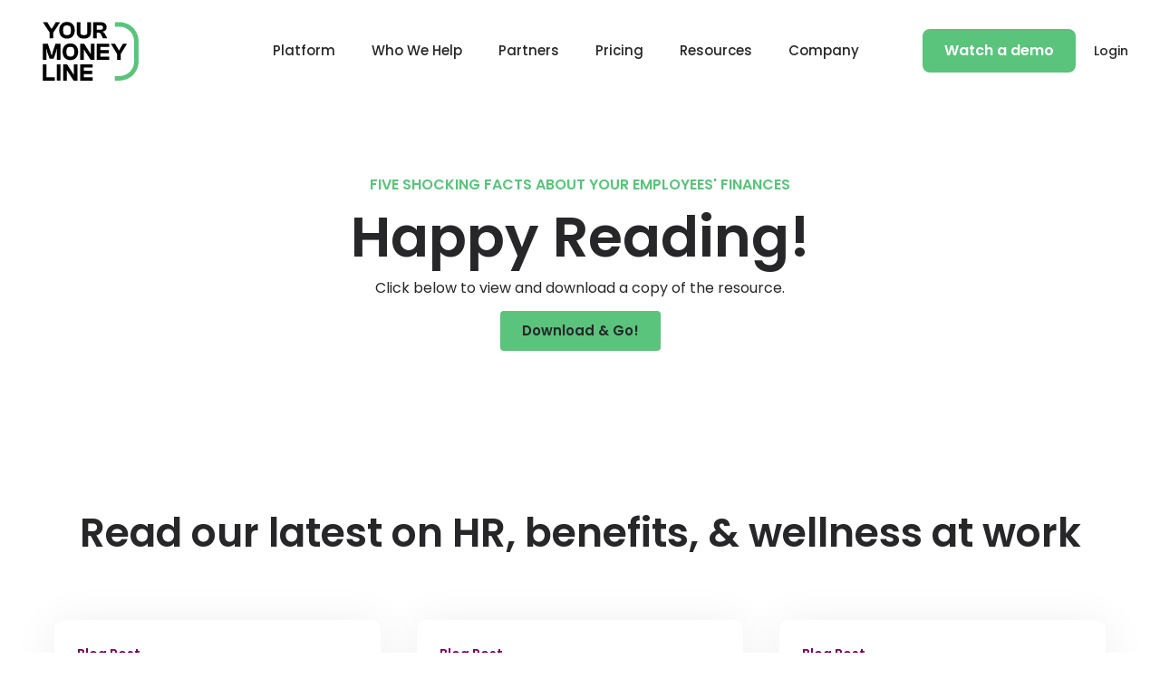

--- FILE ---
content_type: text/html
request_url: https://www.yourmoneyline.com/resources-thank-you/five-shocking-facts-about-your-employees-finances
body_size: 10820
content:
<!DOCTYPE html><!-- Last Published: Thu Jan 15 2026 18:18:11 GMT+0000 (Coordinated Universal Time) --><html data-wf-domain="www.yourmoneyline.com" data-wf-page="65c63e6ee8222dc282bd1141" data-wf-site="63ae6a321aecb51314350e44" lang="en-US" data-wf-collection="65c63e6ee8222dc282bd1028" data-wf-item-slug="five-shocking-facts-about-your-employees-finances"><head><meta charset="utf-8"/><title>Five Shocking Facts About Your Employees&#x27; Finances</title><meta content="Uncover 5 shocking facts about your employees&#x27; finances. Learn how Your Money Line can help address these issues. Your Money Line" name="description"/><meta content="width=device-width, initial-scale=1" name="viewport"/><meta content="GVop6PFAmb2z9LZQkUzZnQ-HH5dYLD0_JmatYYSxCpY" name="google-site-verification"/><link href="https://cdn.prod.website-files.com/63ae6a321aecb51314350e44/css/your-money-line.webflow.shared.e6afca4a2.min.css" rel="stylesheet" type="text/css" integrity="sha384-5q/KSiZyaYMJCGYd/7+6fARRuQlOdS3am4i31HsZIhK7NHh1qBMyN/+vpMiKQA2m" crossorigin="anonymous"/><link href="https://fonts.googleapis.com" rel="preconnect"/><link href="https://fonts.gstatic.com" rel="preconnect" crossorigin="anonymous"/><script src="https://ajax.googleapis.com/ajax/libs/webfont/1.6.26/webfont.js" type="text/javascript"></script><script type="text/javascript">WebFont.load({  google: {    families: ["Exo:100,100italic,200,200italic,300,300italic,400,400italic,500,500italic,600,600italic,700,700italic,800,800italic,900,900italic"]  }});</script><script type="text/javascript">!function(o,c){var n=c.documentElement,t=" w-mod-";n.className+=t+"js",("ontouchstart"in o||o.DocumentTouch&&c instanceof DocumentTouch)&&(n.className+=t+"touch")}(window,document);</script><link href="https://cdn.prod.website-files.com/63ae6a321aecb51314350e44/64a5c8fe9e058064209fb541_favicon_small.jpg" rel="shortcut icon" type="image/x-icon"/><link href="https://cdn.prod.website-files.com/63ae6a321aecb51314350e44/64a5c8a4f724bb41dfbda07d_favicon_webclip.jpg" rel="apple-touch-icon"/><link href="https://www.yourmoneyline.com/resources-thank-you/five-shocking-facts-about-your-employees-finances" rel="canonical"/><!-- =========================================
GLOBAL FONT CONTROL + GOOGLE FONTS KILL SWITCH
========================================= -->

<script>
/* Kill only Google-hosted Poppins (legacy references) */
(function () {
  const kill = () => {
    document.querySelectorAll(
      'link[href*="fonts.googleapis.com"]'
    ).forEach(n => {
      if (n.href.includes('Poppins')) {
        n.remove();
      }
    });
  };
  kill();
  new MutationObserver(kill).observe(document.documentElement, {
    childList: true,
    subtree: true
  });
})();
</script>

<style>
/* -----------------------------------------
ROOT FONT (SELF-HOSTED POPPINS ONLY)
----------------------------------------- */
:root {
  --site-font: "Poppins", system-ui, -apple-system, BlinkMacSystemFont,
               "Segoe UI", Roboto, Helvetica, Arial, sans-serif;
}

html {
  font-family: var(--site-font);
}

/* -----------------------------------------
STRIP LEGACY FONT DECLARATIONS
----------------------------------------- */
body,
body * ,
body *::before,
body *::after {
  font-family: inherit !important;
}

/* -----------------------------------------
HUBSPOT / EMBED SAFETY
----------------------------------------- */
.hs-form, .hs-form *,
.hbspt-form, .hbspt-form *,
.hs-button, .hs-input,
.hs-fieldtype-text input {
  font-family: inherit !important;
}

/* -----------------------------------------
MOBILE NAV FIX (KEEP)
----------------------------------------- */
@media (max-width:1023px) {
  .navbar.w-nav div#w-nav-overlay-0 {
    top: 110px !important;
  }
}
</style>

<!-- -----------------------------------------
DATA LAYER (LIGHTWEIGHT)
----------------------------------------- -->
<script>
window.dataLayer = window.dataLayer || [];
</script>

<!-- -----------------------------------------
DNS / PRECONNECT (KEEP)
----------------------------------------- -->
<link rel="dns-prefetch" href="https://www.googletagmanager.com">
<link rel="dns-prefetch" href="https://js.hs-scripts.com">
<link rel="dns-prefetch" href="https://cdn.vector.co">
<link rel="dns-prefetch" href="https://fast.wistia.com">

<link rel="preconnect" href="https://cdn.prod.website-files.com" crossorigin>
<link rel="preconnect" href="https://cdn.jsdelivr.net" crossorigin>

<!-- -----------------------------------------
GOOGLE SITE VERIFICATION
----------------------------------------- -->
<meta name="google-site-verification"
      content="2d86Hsr-tqdg0Fbxd0YAk8QevmVPCLZy4s30W5sU8G4" />
</head><body><div class="no-index-no-follow w-embed"><META NAME="ROBOTS" CONTENT="NOINDEX, NOFOLLOW"></div><div data-animation="default" class="navbar w-nav" data-wf--navbar--variant="base" data-easing2="ease" data-easing="ease" data-collapse="medium" data-w-id="8896baaa-60fd-7d70-555c-63401dbf3269" role="banner" data-duration="400"><div class="navbar-container w-container"><a href="/" id="w-node-_8896baaa-60fd-7d70-555c-63401dbf326b-1dbf3269" class="brand-2 w-nav-brand"><img width="110" height="92" src="https://cdn.prod.website-files.com/63ae6a321aecb51314350e44/63afaaa4ea6dbc14c1d54428_yml-logo-full-color.svg" loading="eager" alt="" class="nav-logo"/></a><nav role="navigation" id="w-node-_8896baaa-60fd-7d70-555c-63401dbf326d-1dbf3269" class="nav-menu w-nav-menu"><div data-hover="true" data-delay="100" class="nav-dropdown-menu w-dropdown"><div class="nav-dropdown-toggle w-dropdown-toggle"><div data-w-id="0e229cb3-ff05-535f-631f-8ba5b8f17a87" class="nav-link">Platform</div></div><nav class="uui-navbar08_dropdown-list-2 two-column is-product w-dropdown-list"><div class="uui-navbar08_dropdown-content-2 two-column is-product"><div class="product-column-left"><div class="product-column-top"><a href="/platform" class="w-inline-block"><div class="nav-col-heading">PLATFORM OVERVIEW</div><div class="text-style-small">Your Money Line is an all-in-one financial wellness program that makes it easy for employers to offer personalized financial guidance to employees at every stage of life.</div></a></div><div class="product-column-image_wrap"><img src="https://cdn.prod.website-files.com/63ae6a321aecb51314350e44/6939b2059a7ad8115118915e_Frame%201073718329.avif" loading="lazy" alt="" class="product-column-img"/></div></div><a href="/platform" class="product-column-top is-mobile w-inline-block"><div class="nav-col-heading">PLATFORM OVERVIEW</div><div class="text-style-small">Your Money Line is an all-in-one financial wellness program that makes it easy for employers to offer personalized financial guidance to employees at every stage of life.</div></a><div class="uui-navbar08_dropdown-link-list-2 is-product"><div id="w-node-_9fadeb2f-97e7-ecdb-1d75-10d2d43d37e3-1dbf3269" class="nav-col-heading is-product">FEATURES</div><a href="/platform/financial-coaching" class="uui-navbar08_dropdown-link-2 w-inline-block"><div class="uui-navbar08_icon-wrapper-2"><img src="https://cdn.prod.website-files.com/63ae6a321aecb51314350e44/6939b3a06091872246feb6fb_currency-dollar.svg" loading="lazy" width="25" height="25" alt="" class="nav-svg-icon"/></div><div class="uui-navbar08_item-right-2"><div class="uui-navbar08_item-heading-2 is-product">1:1 financial coaching</div></div></a><a href="/platform/smart-budgeting" class="uui-navbar08_dropdown-link-2 w-inline-block"><div class="uui-navbar08_icon-wrapper-2"><img src="https://cdn.prod.website-files.com/63ae6a321aecb51314350e44/6939b3a025c52b7b3572b070_lightbulb-02.svg" loading="lazy" width="25" height="25" alt="" class="nav-svg-icon"/></div><div class="uui-navbar08_item-right-2"><div class="uui-navbar08_item-heading-2 is-product">Smart budgeting &amp; insights</div></div></a><a href="/platform/podcast" class="uui-navbar08_dropdown-link-2 w-inline-block"><div class="uui-navbar08_icon-wrapper-2"><img src="https://cdn.prod.website-files.com/63ae6a321aecb51314350e44/6939b3a00e0c66736fe81bea_podcast.svg" loading="lazy" width="25" height="25" alt="" class="nav-svg-icon"/></div><div class="uui-navbar08_item-right-2"><div class="uui-navbar08_item-heading-2 is-product">Personalized money podcast</div></div></a><a href="/platform/credit-monitoring" class="uui-navbar08_dropdown-link-2 w-inline-block"><div class="uui-navbar08_icon-wrapper-2"><img src="https://cdn.prod.website-files.com/63ae6a321aecb51314350e44/6939b3a048d1138a0761b698_credit-card-shield.svg" loading="lazy" width="25" height="25" alt="" class="nav-svg-icon"/></div><div class="uui-navbar08_item-right-2"><div class="uui-navbar08_item-heading-2 is-product">Credit monitoring</div></div></a><a href="/platform/identity-protection" class="uui-navbar08_dropdown-link-2 w-inline-block"><div class="uui-navbar08_icon-wrapper-2"><img src="https://cdn.prod.website-files.com/63ae6a321aecb51314350e44/6939b3a08a05cd6542b974bd_fingerprint-03.svg" loading="lazy" width="25" height="25" alt="" class="nav-svg-icon"/></div><div class="uui-navbar08_item-right-2"><div class="uui-navbar08_item-heading-2 is-product">ID protection</div></div></a><a href="/platform/goals-and-assessments" class="uui-navbar08_dropdown-link-2 w-inline-block"><div class="uui-navbar08_icon-wrapper-2"><img src="https://cdn.prod.website-files.com/63ae6a321aecb51314350e44/6939b3a00db4441b8ea98d5b_certificate-01.svg" loading="lazy" width="25" height="25" alt="" class="nav-svg-icon"/></div><div class="uui-navbar08_item-right-2"><div class="uui-navbar08_item-heading-2 is-product">Goals &amp; assessments</div></div></a><a href="/platform/financial-literacy-education" class="uui-navbar08_dropdown-link-2 w-inline-block"><div class="uui-navbar08_icon-wrapper-2"><img src="https://cdn.prod.website-files.com/63ae6a321aecb51314350e44/6939b3a04ce10da205275998_book-open-01.svg" loading="lazy" width="25" height="25" alt="" class="nav-svg-icon"/></div><div class="uui-navbar08_item-right-2"><div class="uui-navbar08_item-heading-2 is-product">Financial literacy education</div></div></a><a href="/platform/tax-filing" class="uui-navbar08_dropdown-link-2 w-inline-block"><div class="uui-navbar08_icon-wrapper-2"><img src="https://cdn.prod.website-files.com/63ae6a321aecb51314350e44/6939b3a0be90aa5d7f975ce0_file-check-02.svg" loading="lazy" width="25" height="25" alt="" class="nav-svg-icon"/></div><div class="uui-navbar08_item-right-2"><div class="uui-navbar08_item-heading-2 is-product">Tax filing</div></div></a></div></div></nav></div><div data-hover="true" data-delay="100" class="nav-dropdown-menu w-dropdown"><div class="nav-dropdown-toggle w-dropdown-toggle"><div class="nav-link">Who We Help</div></div><nav class="uui-navbar08_dropdown-list-2 two-column w-dropdown-list"><div class="uui-navbar08_dropdown-content-2 two-column"><div class="uui-navbar08_dropdown-link-list-2"><div id="w-node-aecf67e8-babc-6de6-7433-bf2829d06585-1dbf3269" class="nav-col-heading">SOLUTIONS</div><a href="/industries/for-hr-and-business" class="uui-navbar08_dropdown-link-2 w-inline-block"><div class="uui-navbar08_icon-wrapper-2"><img src="https://cdn.prod.website-files.com/63ae6a321aecb51314350e44/68486d700182f6162e573e7f_briefcase-02.avif" loading="lazy" width="25" height="25" alt="" class="nav-svg-icon"/></div><div class="uui-navbar08_item-right-2"><div class="uui-navbar08_item-heading-2">Employers</div><div class="uui-text-size-small-2 hide-mobile-landscape">We work with HR teams to round out your benefits</div></div></a><a href="/industries/for-education" class="uui-navbar08_dropdown-link-2 w-inline-block"><div class="uui-navbar08_icon-wrapper-2"><img src="https://cdn.prod.website-files.com/63ae6a321aecb51314350e44/68486dae23b02ed55268bc00_graduation-hat-02.avif" loading="lazy" width="25" height="25" alt="" class="nav-svg-icon"/></div><div class="uui-navbar08_item-right-2"><div class="uui-navbar08_item-heading-2">For Education</div><div class="uui-text-size-small-2 hide-mobile-landscape">We guide teachers and staff to loan forgiveness &amp; less worry</div></div></a><a href="/industries/for-healthcare" class="uui-navbar08_dropdown-link-2 w-inline-block"><div class="uui-navbar08_icon-wrapper-2"><img src="https://cdn.prod.website-files.com/63ae6a321aecb51314350e44/68486dd6c1a43d993fa202b1_activity-heart.avif" loading="lazy" width="25" height="25" alt="" class="nav-svg-icon"/></div><div class="uui-navbar08_item-right-2"><div class="uui-navbar08_item-heading-2">For Healthcare</div><div class="uui-text-size-small-2 hide-mobile-landscape">We aid healthcare staff with financial planning &amp; more</div></div></a></div><div class="uui-navbar08_dropdown-link-list-2"><div id="w-node-aecf67e8-babc-6de6-7433-bf2829d065a8-1dbf3269" class="nav-col-heading">LEARN MORE</div><a href="https://www.yourmoneyline.com/success-stories" class="uui-navbar08_dropdown-link-2 w-inline-block"><div class="uui-navbar08_icon-wrapper-2"><img src="https://cdn.prod.website-files.com/63ae6a321aecb51314350e44/68486e190182f6162e5795d2_check-square-broken.avif" loading="lazy" width="25" height="25" alt="" class="nav-svg-icon"/></div><div class="uui-navbar08_item-right-2"><div class="uui-navbar08_item-heading-2">Success Stories</div><div class="uui-text-size-small-2 hide-mobile-landscape">See how we&#x27;re helping teams improve employee wellness</div></div></a><a href="/love" class="uui-navbar08_dropdown-link-2 w-inline-block"><div class="uui-navbar08_icon-wrapper-2"><img src="https://cdn.prod.website-files.com/63ae6a321aecb51314350e44/68486e7e2c80e8b70187541e_hearts.avif" loading="lazy" width="25" height="25" alt="" class="nav-svg-icon"/></div><div class="uui-navbar08_item-right-2"><div class="uui-navbar08_item-heading-2">Wall of Love</div><div class="uui-text-size-small-2 hide-mobile-landscape">Read real feedback from some of our clients and users.</div></div></a></div></div></nav></div><div data-hover="true" data-delay="100" class="nav-dropdown-menu w-dropdown"><div class="nav-dropdown-toggle w-dropdown-toggle"><div data-w-id="757a91d1-abc8-6a7f-10d4-f9ca54148349" class="nav-link">Partners</div></div><nav class="nav-dropdown-one-column w-dropdown-list"><div class="nav-dropdown-one-column-content"><div class="uui-navbar08_dropdown-link-list-2"><div id="w-node-_3fc70376-9511-3ca4-7ff6-7237709ce04e-1dbf3269" class="nav-col-heading">Partner with us</div><a href="/partners" class="uui-navbar08_dropdown-link-2 w-inline-block"><div class="uui-navbar08_icon-wrapper-2"><img src="https://cdn.prod.website-files.com/63ae6a321aecb51314350e44/68af699d336443fa40637d02_piggy-bank-02.avif" loading="lazy" width="25" height="25" alt="" class="nav-svg-icon"/></div><div class="uui-navbar08_item-right-2"><div class="uui-navbar08_item-heading-2">Retirement Advisors</div><div class="uui-text-size-small-2 hide-mobile-landscape">Differentiate your business with a leading financial coaching app</div></div></a><a href="/partners-benefit-brokers" class="uui-navbar08_dropdown-link-2 w-inline-block"><div class="uui-navbar08_icon-wrapper-2"><img src="https://cdn.prod.website-files.com/63ae6a321aecb51314350e44/68a0cb89a72ed147463b9ced_image-indent-left.avif" loading="lazy" width="25" height="25" alt="" class="nav-svg-icon"/></div><div class="uui-navbar08_item-right-2"><div class="uui-navbar08_text-wrapper-2"><div class="uui-navbar08_item-heading-2 margin-bottom-0">Benefits Brokers</div></div><div class="uui-text-size-small-2 hide-mobile-landscape">Offer participants holistic wellness with a modern financial benefit</div></div></a></div></div></nav></div><a href="/pricing" data-w-id="84920cad-ab38-e283-ac85-f274c704b3a6" class="nav-link w-nav-link">Pricing</a><div data-hover="true" data-delay="100" class="nav-dropdown-menu w-dropdown"><div class="nav-dropdown-toggle w-dropdown-toggle"><div data-w-id="f5e7863d-657e-0107-b1f4-41638377ebf9" class="nav-link">Resources</div></div><nav class="uui-navbar08_dropdown-list-2 w-dropdown-list"><div class="uui-navbar08_dropdown-content-2"><div class="uui-navbar08_dropdown-link-list-2"><div id="w-node-e6cd8b62-c803-b9f6-db70-f83bdb98fdf1-1dbf3269" class="nav-col-heading">GROW WITH YML</div><a href="/cha-ching/cha-ching" class="uui-navbar08_dropdown-link-2 w-inline-block"><div class="uui-navbar08_icon-wrapper-2"><img src="https://cdn.prod.website-files.com/63ae6a321aecb51314350e44/684773e5b4a36d6a86953b4c_coins-hand.avif" loading="lazy" width="25" height="25" alt="" class="nav-svg-icon"/></div><div class="uui-navbar08_item-right-2"><div class="uui-navbar08_item-heading-2">Cha-Ching!</div><div class="uui-badge-small-success-2"><div>New course available!</div></div><div class="uui-text-size-small-2 hide-mobile-landscape">Join our Total Rewards community and earn free SHRM PDCs</div></div></a><a href="/roi-calculator" class="uui-navbar08_dropdown-link-2 w-inline-block"><div class="uui-navbar08_icon-wrapper-2"><img src="https://cdn.prod.website-files.com/63ae6a321aecb51314350e44/68486ff77192e160e659c6a6_calculator-green.avif" loading="lazy" width="25" height="25" alt="" class="nav-svg-icon"/></div><div class="uui-navbar08_item-right-2"><div class="uui-navbar08_item-heading-2">ROI Calculator</div><div class="uui-text-size-small-2 hide-mobile-landscape">See how financial wellness programs benefit your company</div></div></a><a href="/money-vibe" class="uui-navbar08_dropdown-link-2 w-inline-block"><div class="uui-navbar08_icon-wrapper-2"><img src="https://cdn.prod.website-files.com/63ae6a321aecb51314350e44/68c96c5588b499923e0d3596_edit-05.avif" loading="lazy" width="25" height="25" alt="" class="nav-svg-icon"/></div><div class="uui-navbar08_item-right-2"><div class="uui-navbar08_item-heading-2">Money Vibe Quiz</div><div class="uui-text-size-small-2 hide-mobile-landscape">Discover your money vibe with our free quiz</div></div></a></div><div class="uui-navbar08_dropdown-link-list-2"><div id="w-node-b60b165a-a003-d73a-4099-114259c72771-1dbf3269" class="nav-col-heading">LEARN</div><a href="/hr-and-benefits-resources" class="uui-navbar08_dropdown-link-2 w-inline-block"><div class="uui-navbar08_icon-wrapper-2"><img src="https://cdn.prod.website-files.com/63ae6a321aecb51314350e44/68af699de60bd05c544182b7_message-chat-circle.avif" loading="lazy" width="25" height="25" alt="" class="nav-svg-icon"/></div><div class="uui-navbar08_item-right-2"><div class="uui-navbar08_item-heading-2">Blog</div><div class="uui-text-size-small-2 hide-mobile-landscape">Get in-depth info about the latest in benefits and wellness</div></div></a><a href="/downloads" class="uui-navbar08_dropdown-link-2 w-inline-block"><div class="uui-navbar08_icon-wrapper-2"><img src="https://cdn.prod.website-files.com/63ae6a321aecb51314350e44/6848711556909ac9ac7ef448_file-heart-02.avif" loading="lazy" width="25" height="25" alt="" class="nav-svg-icon"/></div><div class="uui-navbar08_item-right-2"><div class="uui-navbar08_item-heading-2">Resources</div><div class="uui-text-size-small-2 hide-mobile-landscape">Get helpful downloads and on-demand webinars</div></div></a><a href="https://www.yourmoneyline.com/podcasts/pete-the-planner" class="uui-navbar08_dropdown-link-2 hide w-inline-block"><div class="uui-navbar08_icon-wrapper-2"><img src="https://cdn.prod.website-files.com/63ae6a321aecb51314350e44/68477479ece4e01e18f92a4e_play-square.avif" loading="lazy" width="25" height="25" alt="" class="nav-svg-icon"/></div><div class="uui-navbar08_item-right-2"><div class="uui-navbar08_text-wrapper-2"><div class="uui-navbar08_item-heading-2 margin-bottom-0">Podcast</div></div><div class="uui-text-size-small-2 hide-mobile-landscape">Catch the latest episode of our syndicated radio show</div></div></a><a href="https://www.yourmoneyline.com/newsletter" class="uui-navbar08_dropdown-link-2 w-inline-block"><div class="uui-navbar08_icon-wrapper-2"><img src="https://cdn.prod.website-files.com/63ae6a321aecb51314350e44/68487156981796a46877ef23_cursor-click-02-green.avif" loading="lazy" width="25" height="25" alt="" class="nav-svg-icon"/></div><div class="uui-navbar08_item-right-2"><div class="uui-navbar08_text-wrapper-2"><div class="uui-navbar08_item-heading-2 margin-bottom-0">Newsletter</div></div><div class="uui-text-size-small-2 hide-mobile-landscape">Get proven tips and strategies on employee wellness</div></div></a></div></div></nav></div><div data-hover="true" data-delay="100" class="nav-dropdown-menu w-dropdown"><div class="nav-dropdown-toggle last hide-on-small-breaks w-dropdown-toggle"><div class="nav-link">Company</div></div><nav class="nav-dropdown-one-column w-dropdown-list"><div class="nav-dropdown-one-column-content"><div class="uui-navbar08_dropdown-link-list-2"><div id="w-node-be74af08-8da8-7b19-b5b5-7a28a3560759-1dbf3269" class="nav-col-heading">LEARN ABOUT YML</div><a href="/about" class="uui-navbar08_dropdown-link-2 w-inline-block"><div class="uui-navbar08_icon-wrapper-2"><img src="https://cdn.prod.website-files.com/63ae6a321aecb51314350e44/65c63e6ee8222dc282bd12fe_59f1b3efd9b2ee0c3985892bb1bd1f7a_flag-01.avif" loading="lazy" width="25" height="25" alt="" class="nav-svg-icon"/></div><div class="uui-navbar08_item-right-2"><div class="uui-navbar08_item-heading-2">About</div><div class="uui-text-size-small-2 hide-mobile-landscape">Learn about our mission, values, &amp; the people who make it happen</div></div></a><a href="/careers" class="uui-navbar08_dropdown-link-2 w-inline-block"><div class="uui-navbar08_icon-wrapper-2"><img src="https://cdn.prod.website-files.com/63ae6a321aecb51314350e44/68486e4afa757f427f1a2018_users-01.avif" loading="lazy" width="25" height="25" alt="" class="nav-svg-icon"/></div><div class="uui-navbar08_item-right-2"><div class="uui-navbar08_text-wrapper-2"><div class="uui-navbar08_item-heading-2 margin-bottom-0">Careers</div><div class="uui-badge-small-success-2"><div>We&#x27;re hiring!</div></div></div><div class="uui-text-size-small-2 hide-mobile-landscape">We’re always looking for stellar folks to join our team</div></div></a><a href="/company-news" class="uui-navbar08_dropdown-link-2 w-inline-block"><div class="uui-navbar08_icon-wrapper-2"><img src="https://cdn.prod.website-files.com/63ae6a321aecb51314350e44/68a0cb89a72ed147463b9ced_image-indent-left.avif" loading="lazy" width="25" height="25" alt="" class="nav-svg-icon"/></div><div class="uui-navbar08_item-right-2"><div class="uui-navbar08_text-wrapper-2"><div class="uui-navbar08_item-heading-2 margin-bottom-0">News</div></div><div class="uui-text-size-small-2 hide-mobile-landscape">Catch the latest YML news</div></div></a></div></div></nav></div></nav><div id="w-node-_8896baaa-60fd-7d70-555c-63401dbf327b-1dbf3269" class="top-button-div"><a data-w-id="8896baaa-60fd-7d70-555c-63401dbf327e" href="/demo" class="button nav w-button">Watch a demo</a><a data-w-id="d8408acb-151b-ae92-d923-682cd1f73f84" href="https://www.yourmoneyline.com/login/" class="nav-link login w-inline-block">Login</a></div><div id="w-node-_8896baaa-60fd-7d70-555c-63401dbf3280-1dbf3269" class="menu-button w-nav-button"><div class="icon w-icon-nav-menu"></div></div><div class="hide w-embed"><style>
  /* Target the mobile breakpoint (Webflow default is usually 991px) */
  @media screen and (max-width: 991px) {
    
    /* Target the nav menu container */
    .nav-menu.w-nav-menu {
      /* 1. Allow vertical scrolling */
      overflow-y: auto !important; 
      
      /* 2. Constrain the height to the viewport height 
         minus the height of the navbar header (approx 80-100px) */
      max-height: calc(100vh - 90px) !important;
      
      /* 3. Smooth scrolling for iOS */
      -webkit-overflow-scrolling: touch;
      
      /* 4. Add some breathing room at the bottom so the last link isn't cut off */
      padding-bottom: 50px; 
    }
  }
</style></div></div></div><div><div class="download-page-hero-container w-container"><div class="byline align-center">Five Shocking Facts About Your Employees&#x27; Finances</div><h1 class="heading-1 align-center">Happy Reading!</h1><p class="body-1 align-center width-80">Click below to view and download a copy of the resource.<span></span></p><a href="https://cdn.prod.website-files.com/63ae6a321aecb51314350e44/645bc24ecd74fbccca2716b5_5%20Facts_v1.pdf" class="main-button w-button">Download &amp; Go!</a></div></div><div class="html-embed hide w-embed"></div><div class="featured-blogs-section"><div class="related-blogs-container w-container"><h1 id="w-node-_40821070-2500-1ccf-d1e5-d9c033b1d853-82bd1141" class="heading-secondary-main align-center">Read our latest on HR, benefits, &amp; wellness at work</h1><div id="w-node-_40821070-2500-1ccf-d1e5-d9c033b1d855-82bd1141" class="blog-collection-list w-dyn-list"><div role="list" class="collection-list-4 blog-grid biz w-dyn-items"><div id="w-node-_40821070-2500-1ccf-d1e5-d9c033b1d857-82bd1141" role="listitem" class="w-dyn-item"><a href="https://www.yourmoneyline.com/blog/gen-z-financial-stress-at-work" class="resource-card w-inline-block"><div style="background-image:url(&quot;https://cdn.prod.website-files.com/63ae6a321aecb5cb2b350e5b/693836fde6740e6cdb2f7b2e_1200x627%20(1).avif&quot;)" class="resource-hero-img-div"></div><div class="blog-boxes"><div><div class="blog-type-text">Blog Post</div><h3 class="heading-style-h4 blog-feature-header">Gen Z Financial Stress at Work: Causes and Solutions</h3></div><div class="blog-author-wrap"><div class="author-image-wrapper"><div class="author-headshot-wrapper"><img loading="lazy" width="50" src="https://cdn.prod.website-files.com/63ae6a321aecb5cb2b350e5b/684afc603397c63bbb1adcf6_Kate%20Swack.avif" alt="" class="img-author-headshot"/></div></div><div class="uui-blog01_author-text"><div class="author-name">Kate Swack</div><div class="uui-blog01_date-wrapper"><div class="blog-post-date">December 9, 2025</div></div></div></div></div></a></div><div id="w-node-_40821070-2500-1ccf-d1e5-d9c033b1d857-82bd1141" role="listitem" class="w-dyn-item"><a href="https://www.yourmoneyline.com/blog/the-2026-guide-to-measuring-workplace-financial-wellness-metrics" class="resource-card w-inline-block"><div style="background-image:url(&quot;https://cdn.prod.website-files.com/63ae6a321aecb5cb2b350e5b/693738035bd0ac8efef986a7_1200x627%20(2).avif&quot;)" class="resource-hero-img-div"></div><div class="blog-boxes"><div><div class="blog-type-text">Blog Post</div><h3 class="heading-style-h4 blog-feature-header">The 2026 Guide to Measuring Workplace Financial Wellness Metrics</h3></div><div class="blog-author-wrap"><div class="author-image-wrapper"><div class="author-headshot-wrapper"><img loading="lazy" width="50" src="https://cdn.prod.website-files.com/63ae6a321aecb5cb2b350e5b/684afc603397c63bbb1adcf6_Kate%20Swack.avif" alt="" class="img-author-headshot"/></div></div><div class="uui-blog01_author-text"><div class="author-name">Kate Swack</div><div class="uui-blog01_date-wrapper"><div class="blog-post-date">December 1, 2025</div></div></div></div></div></a></div><div id="w-node-_40821070-2500-1ccf-d1e5-d9c033b1d857-82bd1141" role="listitem" class="w-dyn-item"><a href="https://www.yourmoneyline.com/blog/financial-wellness-roi" class="resource-card w-inline-block"><div style="background-image:url(&quot;https://cdn.prod.website-files.com/63ae6a321aecb5cb2b350e5b/693738cb2e5823acebd3672d_1200x627%20(3).avif&quot;)" class="resource-hero-img-div"></div><div class="blog-boxes"><div><div class="blog-type-text">Blog Post</div><h3 class="heading-style-h4 blog-feature-header">Unlocking Financial Wellness ROI for Thriving Workplaces</h3></div><div class="blog-author-wrap"><div class="author-image-wrapper"><div class="author-headshot-wrapper"><img loading="lazy" width="50" src="https://cdn.prod.website-files.com/63ae6a321aecb5cb2b350e5b/684afc603397c63bbb1adcf6_Kate%20Swack.avif" alt="" class="img-author-headshot"/></div></div><div class="uui-blog01_author-text"><div class="author-name">Kate Swack</div><div class="uui-blog01_date-wrapper"><div class="blog-post-date">December 5, 2025</div></div></div></div></div></a></div></div></div></div></div><footer data-wf--footer--variant="base" class="footer"><div class="footer-container"><div class="w-layout-grid footer-grid"><div class="footer-link-wrapper"><div class="link-wrapper"><div class="footer-link-block"><h3 class="text-style-main">Solution</h3><ul role="list" class="footer-list"><li class="footer-list-item"><a href="/platform" class="body-2 footer-link">Product</a></li><li class="footer-list-item"><a href="/product/identity-protection" class="body-2 footer-link">Identity Protection</a></li><li class="footer-list-item"><a href="/demo" class="body-2 footer-link">Watch a Demo</a></li><li class="footer-list-item"><a href="/pricing" class="body-2 footer-link">Pricing</a></li><li class="footer-list-item"><a href="https://secure.yourmoneyline.com/login/" class="body-2 footer-link">Login</a></li></ul></div><div class="footer-link-block"><h3 class="text-style-main">Company</h3><ul role="list" class="footer-list"><li data-w-id="f8605290-f2bc-b2a6-2be4-59475c43a626" class="footer-list-item"><a href="/about" class="body-2 footer-link">About Us</a></li><li data-w-id="f8605290-f2bc-b2a6-2be4-59475c43a623" class="footer-list-item"><a href="/careers" class="body-2 footer-link">Careers</a></li><li class="footer-list-item"><a href="/company-news" class="body-2 footer-link">In the News</a></li><li class="footer-list-item"><a href="https://www.yourmoneyline.com/privacy" class="body-2 footer-link">Privacy</a></li><li class="footer-list-item"><a href="/terms-of-use" class="body-2 footer-link">Terms of Use</a></li></ul></div><div class="footer-link-block"><h3 class="text-style-main">Who We Help</h3><ul role="list" class="footer-list"><li class="footer-list-item"><a href="/industries/for-hr-and-business" class="body-2 footer-link">For Business</a></li><li class="footer-list-item"><a href="/industries/for-education" class="body-2 footer-link">For Education</a></li><li class="footer-list-item"><a href="/industries/for-healthcare" class="body-2 footer-link">For Healthcare</a></li><li data-w-id="fb63c421-6522-9d81-c0f2-62844a2c17be" class="footer-list-item"><a href="/partners" class="body-2 footer-link">Retirement Advisors</a></li><li class="footer-list-item"><a href="/partners-benefit-brokers" class="body-2 footer-link">Benefit Brokers</a></li><li class="footer-list-item"><a href="/success-stories" class="body-2 footer-link">Success Stories</a></li></ul></div><div class="footer-link-block"><h3 data-w-id="f8605290-f2bc-b2a6-2be4-59475c43a620" class="text-style-main">Learn</h3><ul role="list" class="footer-list"><li class="footer-list-item"><a href="/blog" class="body-2 footer-link">Blog</a></li><li class="footer-list-item"><a href="/downloads" class="body-2 footer-link">Downloads</a></li><li class="footer-list-item"><a href="/newsletter" class="body-2 footer-link">Newsletter</a></li><li class="footer-list-item"><a href="/cha-ching/cha-ching" class="body-2 footer-link">Cha-Ching! Total Rewards Training</a></li><li class="footer-list-item"><a href="https://www.yourmoneyline.com/wellness/what-is-financial-wellness" class="body-2 footer-link">What is Financial Wellness?</a></li><li class="footer-list-item"><a href="https://www.yourmoneyline.com/wellness/financial-wellbeing-for-employees" class="body-2 footer-link">Financial Wellbeing for Employees</a></li><li class="footer-list-item"><a href="https://www.yourmoneyline.com/wellness/financial-wellness-program" class="body-2 footer-link">Financial Wellness Program</a></li></ul></div></div></div><div id="w-node-c6a98852-f671-d414-c73c-8b9cb511eafc-b511eac8" class="newsletter-wrapper"><div class="div-block-8"><div class="body-1 newsletter-heading">Workplace wellness, in your inbox</div></div><div class="form-block-6 w-form"><form id="wf-form-Newsletter" name="wf-form-Newsletter" data-name="Newsletter" redirect="https://www.yourmoneyline.com/demo/newsletter-thank-you" data-redirect="https://www.yourmoneyline.com/demo/newsletter-thank-you" method="get" data-webflow-hubspot-api-form-url="https://hubspotonwebflow.com/api/forms/3dcf1f81-4cb0-4862-9a7c-01633580357f" class="newsletter-hero-form-2" data-wf-page-id="65c63e6ee8222dc282bd1141" data-wf-element-id="8aa5ced0-7ff8-2286-09a8-1205ff6f5dc7"><input class="text-field-6 w-input" data-wfhsfieldname="FormTextInput-2" maxlength="256" name="Email" data-name="Email" placeholder="workemail@work.com" type="email" id="Email" required=""/><input type="submit" data-wait="Please wait..." class="submit-button-3 w-button" value="Subscribe"/><div class="form-url-html w-embed"><input type="hidden" id="current-page" data-name="Current Page" /></div><div class="attributer-html w-embed"><input type="hidden" class="form-item field hidden" id="attributer-channel" name="attributer-channel" value="[channel]">
<input type="hidden" class="form-item field hidden" id="attributer-channeldrilldown1" name="attributer-channeldrilldown1" value="[channeldrilldown1]">
<input type="hidden" class="form-item field hidden" id="attributer-channeldrilldown2" name="attributer-channeldrilldown2" value="[channeldrilldown2]">
<input type="hidden" class="form-item field hidden" id="attributer-channeldrilldown3" name="attributer-channeldrilldown3" value="[channeldrilldown3]">
<input type="hidden" class="form-item field hidden" id="attributer-landingpage" name="attributer-landingpage" value="[landingpage]">
<input type="hidden" class="form-item field hidden" id="attributer-landingpagegroup" name="attributer-landingpagegroup" value="[landingpagegroup]"></div><input type="hidden" name="hutk" value=""/><input type="hidden" name="ipAddress" value=""/><input type="hidden" name="pageUri" value=""/><input type="hidden" name="pageId" value=""/><input type="hidden" name="pageName" value=""/></form><div class="w-form-done"><div>You&#x27;re registered! Look for an email in your inbox soon. </div></div><div class="w-form-fail"><div>Oops! Something went wrong while submitting the form.</div></div></div><div class="one-field-hubspot-form"></div><p class="body-2 newsletter-text">Keep up with the latest in wellness &amp; financial health with the WorkWell newsletter. No spam, ever.</p></div></div><div class="bottom-footer-grid"><img src="https://cdn.prod.website-files.com/63ae6a321aecb51314350e44/63ba5a229d70bbcab0d524b3_yml-logo-white_green.webp" loading="lazy" width="118" height="118" alt="" id="w-node-c6a98852-f671-d414-c73c-8b9cb511eacb-b511eac8" class="footer-yml-logo"/><div class="footer-bottom-left"><img src="https://cdn.prod.website-files.com/63ae6a321aecb51314350e44/65c690ec22c6b0083161a54a_21972-312_SOC_NonCPA.webp" loading="lazy" width="120" height="130" alt="AICPA-logo" class="top-vendor-footer-image"/></div><div id="w-node-_32071008-363f-48fa-1c78-4c88a4f9ba36-b511eac8" class="footer-bottom-right"><div class="wrapper-social-share"><a href="https://www.facebook.com/yourmoneyline" target="_blank" class="footer-social-link-block w-inline-block"><img src="https://cdn.prod.website-files.com/63ae6a321aecb51314350e44/63ae6a321aecb5289b350eb6_fb.svg" loading="lazy" width="22" height="22" alt="facebook-link" class="footer-social-icon"/></a><a href="http://twitter.com/yourmoneyline" target="_blank" class="footer-social-link-block w-inline-block"><img src="https://cdn.prod.website-files.com/63ae6a321aecb51314350e44/63ae6a321aecb5ed44350eb7_Tw.svg" loading="lazy" width="22" height="22" alt="twitter link" class="footer-social-icon"/></a><a href="https://www.linkedin.com/company/yourmoneyline/" target="_blank" class="footer-social-link-block w-inline-block"><img src="https://cdn.prod.website-files.com/63ae6a321aecb51314350e44/63ae6a321aecb5a49a350eb8_in.svg" loading="lazy" width="22" height="22" alt="Linkedin Icon" class="footer-social-icon"/></a><a href="https://www.instagram.com/yourmoneyline/" target="_blank" class="footer-social-link-block w-inline-block"><img src="https://cdn.prod.website-files.com/63ae6a321aecb51314350e44/63ae6a321aecb58603350eb9_Frame%204.svg" loading="lazy" width="22" height="22" alt="Instagram Icon" class="footer-social-icon"/></a></div><div class="body-2 footer-down-text">© 2025 Your Money Line. All rights reserved.</div><div><div class="body-2 footer-down-text text-align-right">9450 North Meridian St., Suite 200<br/>Indianapolis, IN 46260</div><div class="body-2 footer-down-text text-align-right">(317) 708-3054</div></div></div></div></div></footer><script src="https://d3e54v103j8qbb.cloudfront.net/js/jquery-3.5.1.min.dc5e7f18c8.js?site=63ae6a321aecb51314350e44" type="text/javascript" integrity="sha256-9/aliU8dGd2tb6OSsuzixeV4y/faTqgFtohetphbbj0=" crossorigin="anonymous"></script><script src="https://cdn.prod.website-files.com/63ae6a321aecb51314350e44/js/webflow.84b69ee4.3b1f4253a28220b3.js" type="text/javascript" integrity="sha384-JtFA2h9IIDoOpcab3Ovd7bypUrLnB9UvjHl5acGHL/H1nYvyjZGldHeP9WjJWi5s" crossorigin="anonymous"></script><script src="https://cdn.prod.website-files.com/gsap/3.14.2/gsap.min.js" type="text/javascript"></script><script src="https://cdn.prod.website-files.com/gsap/3.14.2/ScrollTrigger.min.js" type="text/javascript"></script><script type="text/javascript">gsap.registerPlugin(ScrollTrigger);</script><!-- =========================================
NOSCRIPT GTM
========================================= -->
<noscript>
  <iframe src="https://www.googletagmanager.com/ns.html?id=GTM-PSNMP82"
          height="0" width="0"
          style="display:none;visibility:hidden"></iframe>
</noscript>
<!-- =========================================
WISTIA FACADE STYLES
========================================= -->
<style>
.wistia-facade {
  position: relative;
  width: 100%;
  height: 100%;
  background-size: cover;
  background-position: center;
  cursor: pointer;
  display: flex;
  align-items: center;
  justify-content: center;
  background-color: #f0f0f0;
}
.wistia-play-btn {
  width: 80px;
  height: 80px;
  background: #fff;
  border-radius: 50%;
  display: flex;
  align-items: center;
  justify-content: center;
  box-shadow: 0 4px 12px rgba(0,0,0,.15);
}
.wistia-play-icon {
  width: 0;
  height: 0;
  border-top: 14px solid transparent;
  border-bottom: 14px solid transparent;
  border-left: 24px solid #7b105a;
  margin-left: 6px;
}
</style>
<!-- =========================================
VECTOR STUB (SAFE)
========================================= -->
<script>
!function(w){
  if(w.vector) return;
  const v={q:[]};
  ["load","identify","on"].forEach(k=>{
    v[k]=(...a)=>v.q.push([k,a]);
  });
  w.vector=v;
}(window);
vector.load("da31dfa1-3571-4396-bbaf-9d742177d988");
</script>
<!-- =========================================
DELAYED SCRIPT LOADER
========================================= -->
<script>
function loadDelayedScripts() {
  if (window.delayedScriptsLoaded) return;
  window.delayedScriptsLoaded = true;
  // GTM
  (function(w,d,s,l,i){
    w[l]=w[l]||[];
    w[l].push({'gtm.start':new Date().getTime(),event:'gtm.js'});
    const f=d.getElementsByTagName(s)[0];
    const j=d.createElement(s);
    j.async=true;
    j.src='https://www.googletagmanager.com/gtm.js?id='+i;
    f.parentNode.insertBefore(j,f);
  })(window,document,'script','dataLayer','GTM-PSNMP82');
  // HubSpot
  const hs=document.createElement('script');
  hs.src='https://js.hs-scripts.com/44019187.js';
  hs.async=true;
  document.body.appendChild(hs);
  // Vector pixel
  const vec=document.createElement('script');
  vec.src='https://cdn.vector.co/pixel.js';
  vec.async=true;
  document.body.appendChild(vec);
  // Finsweet (restore BOTH; cmsslider is not a module)
  setTimeout(()=>{
    const cmsslider=document.createElement('script');
    cmsslider.src='https://cdn.jsdelivr.net/npm/@finsweet/attributes-cmsslider@1/cmsslider.js';
    cmsslider.defer=true;
    document.body.appendChild(cmsslider);

    const attrs=document.createElement('script');
    attrs.type='module';
    attrs.src='https://cdn.jsdelivr.net/npm/@finsweet/attributes@2/attributes.js';
    // Add fs-* attributes so Finsweet knows which modules to init
    attrs.setAttribute('fs-list', '');
    // Add any other fs-* attributes your site needs, e.g.:
    // attrs.setAttribute('fs-cmsfilter', '');
    // attrs.setAttribute('fs-cmsnest', '');
    // attrs.setAttribute('fs-cmssort', '');
    document.body.appendChild(attrs);
  }, 500);
}
['mousemove','scroll','touchstart','keydown'].forEach(e=>{
  window.addEventListener(e, loadDelayedScripts, { once:true, passive:true });
});
setTimeout(loadDelayedScripts, 3500);
</script>
<!-- =========================================
WISTIA FACADE LOGIC
========================================= -->
<script>
// Wistia Facade - DEFERRED
window.addEventListener('load', () => {
  setTimeout(() => {
    document.querySelectorAll('.wistia-facade').forEach(f => {
      const id = f.dataset.id;
      const btn = document.createElement('div');
      btn.className = 'wistia-play-btn';
      btn.innerHTML = '<div class="wistia-play-icon"></div>';
      f.appendChild(btn);
      fetch(`https://fast.wistia.com/oembed?url=http://home.wistia.com/medias/${id}&format=json`)
        .then(r => r.json())
        .then(d => { f.style.backgroundImage = `url(${d.thumbnail_url})`; });
      f.onclick = () => {
        f.innerHTML = `<iframe src="https://fast.wistia.net/embed/iframe/${id}?autoPlay=true"
          allow="autoplay; fullscreen"
          style="width:100%;height:100%;border:0"></iframe>`;
      };
    });
  }, 500);
});
</script><script src="https://hubspotonwebflow.com/assets/js/form-124.js" type="text/javascript" integrity="sha384-bjyNIOqAKScdeQ3THsDZLGagNN56B4X2Auu9YZIGu+tA/PlggMk4jbWruG/P6zYj" crossorigin="anonymous"></script></body></html>

--- FILE ---
content_type: text/css
request_url: https://cdn.prod.website-files.com/63ae6a321aecb51314350e44/css/your-money-line.webflow.shared.e6afca4a2.min.css
body_size: 82550
content:
html{-webkit-text-size-adjust:100%;-ms-text-size-adjust:100%;font-family:sans-serif}body{margin:0}article,aside,details,figcaption,figure,footer,header,hgroup,main,menu,nav,section,summary{display:block}audio,canvas,progress,video{vertical-align:baseline;display:inline-block}audio:not([controls]){height:0;display:none}[hidden],template{display:none}a{background-color:#0000}a:active,a:hover{outline:0}abbr[title]{border-bottom:1px dotted}b,strong{font-weight:700}dfn{font-style:italic}h1{margin:.67em 0;font-size:2em}mark{color:#000;background:#ff0}small{font-size:80%}sub,sup{vertical-align:baseline;font-size:75%;line-height:0;position:relative}sup{top:-.5em}sub{bottom:-.25em}img{border:0}svg:not(:root){overflow:hidden}hr{box-sizing:content-box;height:0}pre{overflow:auto}code,kbd,pre,samp{font-family:monospace;font-size:1em}button,input,optgroup,select,textarea{color:inherit;font:inherit;margin:0}button{overflow:visible}button,select{text-transform:none}button,html input[type=button],input[type=reset]{-webkit-appearance:button;cursor:pointer}button[disabled],html input[disabled]{cursor:default}button::-moz-focus-inner,input::-moz-focus-inner{border:0;padding:0}input{line-height:normal}input[type=checkbox],input[type=radio]{box-sizing:border-box;padding:0}input[type=number]::-webkit-inner-spin-button,input[type=number]::-webkit-outer-spin-button{height:auto}input[type=search]{-webkit-appearance:none}input[type=search]::-webkit-search-cancel-button,input[type=search]::-webkit-search-decoration{-webkit-appearance:none}legend{border:0;padding:0}textarea{overflow:auto}optgroup{font-weight:700}table{border-collapse:collapse;border-spacing:0}td,th{padding:0}@font-face{font-family:webflow-icons;src:url([data-uri])format("truetype");font-weight:400;font-style:normal}[class^=w-icon-],[class*=\ w-icon-]{speak:none;font-variant:normal;text-transform:none;-webkit-font-smoothing:antialiased;-moz-osx-font-smoothing:grayscale;font-style:normal;font-weight:400;line-height:1;font-family:webflow-icons!important}.w-icon-slider-right:before{content:""}.w-icon-slider-left:before{content:""}.w-icon-nav-menu:before{content:""}.w-icon-arrow-down:before,.w-icon-dropdown-toggle:before{content:""}.w-icon-file-upload-remove:before{content:""}.w-icon-file-upload-icon:before{content:""}*{box-sizing:border-box}html{height:100%}body{color:#333;background-color:#fff;min-height:100%;margin:0;font-family:Arial,sans-serif;font-size:14px;line-height:20px}img{vertical-align:middle;max-width:100%;display:inline-block}html.w-mod-touch *{background-attachment:scroll!important}.w-block{display:block}.w-inline-block{max-width:100%;display:inline-block}.w-clearfix:before,.w-clearfix:after{content:" ";grid-area:1/1/2/2;display:table}.w-clearfix:after{clear:both}.w-hidden{display:none}.w-button{color:#fff;line-height:inherit;cursor:pointer;background-color:#3898ec;border:0;border-radius:0;padding:9px 15px;text-decoration:none;display:inline-block}input.w-button{-webkit-appearance:button}html[data-w-dynpage] [data-w-cloak]{color:#0000!important}.w-code-block{margin:unset}pre.w-code-block code{all:inherit}.w-optimization{display:contents}.w-webflow-badge,.w-webflow-badge>img{box-sizing:unset;width:unset;height:unset;max-height:unset;max-width:unset;min-height:unset;min-width:unset;margin:unset;padding:unset;float:unset;clear:unset;border:unset;border-radius:unset;background:unset;background-image:unset;background-position:unset;background-size:unset;background-repeat:unset;background-origin:unset;background-clip:unset;background-attachment:unset;background-color:unset;box-shadow:unset;transform:unset;direction:unset;font-family:unset;font-weight:unset;color:unset;font-size:unset;line-height:unset;font-style:unset;font-variant:unset;text-align:unset;letter-spacing:unset;-webkit-text-decoration:unset;text-decoration:unset;text-indent:unset;text-transform:unset;list-style-type:unset;text-shadow:unset;vertical-align:unset;cursor:unset;white-space:unset;word-break:unset;word-spacing:unset;word-wrap:unset;transition:unset}.w-webflow-badge{white-space:nowrap;cursor:pointer;box-shadow:0 0 0 1px #0000001a,0 1px 3px #0000001a;visibility:visible!important;opacity:1!important;z-index:2147483647!important;color:#aaadb0!important;overflow:unset!important;background-color:#fff!important;border-radius:3px!important;width:auto!important;height:auto!important;margin:0!important;padding:6px!important;font-size:12px!important;line-height:14px!important;text-decoration:none!important;display:inline-block!important;position:fixed!important;inset:auto 12px 12px auto!important;transform:none!important}.w-webflow-badge>img{position:unset;visibility:unset!important;opacity:1!important;vertical-align:middle!important;display:inline-block!important}h1,h2,h3,h4,h5,h6{margin-bottom:10px;font-weight:700}h1{margin-top:20px;font-size:38px;line-height:44px}h2{margin-top:20px;font-size:32px;line-height:36px}h3{margin-top:20px;font-size:24px;line-height:30px}h4{margin-top:10px;font-size:18px;line-height:24px}h5{margin-top:10px;font-size:14px;line-height:20px}h6{margin-top:10px;font-size:12px;line-height:18px}p{margin-top:0;margin-bottom:10px}blockquote{border-left:5px solid #e2e2e2;margin:0 0 10px;padding:10px 20px;font-size:18px;line-height:22px}figure{margin:0 0 10px}figcaption{text-align:center;margin-top:5px}ul,ol{margin-top:0;margin-bottom:10px;padding-left:40px}.w-list-unstyled{padding-left:0;list-style:none}.w-embed:before,.w-embed:after{content:" ";grid-area:1/1/2/2;display:table}.w-embed:after{clear:both}.w-video{width:100%;padding:0;position:relative}.w-video iframe,.w-video object,.w-video embed{border:none;width:100%;height:100%;position:absolute;top:0;left:0}fieldset{border:0;margin:0;padding:0}button,[type=button],[type=reset]{cursor:pointer;-webkit-appearance:button;border:0}.w-form{margin:0 0 15px}.w-form-done{text-align:center;background-color:#ddd;padding:20px;display:none}.w-form-fail{background-color:#ffdede;margin-top:10px;padding:10px;display:none}label{margin-bottom:5px;font-weight:700;display:block}.w-input,.w-select{color:#333;vertical-align:middle;background-color:#fff;border:1px solid #ccc;width:100%;height:38px;margin-bottom:10px;padding:8px 12px;font-size:14px;line-height:1.42857;display:block}.w-input::placeholder,.w-select::placeholder{color:#999}.w-input:focus,.w-select:focus{border-color:#3898ec;outline:0}.w-input[disabled],.w-select[disabled],.w-input[readonly],.w-select[readonly],fieldset[disabled] .w-input,fieldset[disabled] .w-select{cursor:not-allowed}.w-input[disabled]:not(.w-input-disabled),.w-select[disabled]:not(.w-input-disabled),.w-input[readonly],.w-select[readonly],fieldset[disabled]:not(.w-input-disabled) .w-input,fieldset[disabled]:not(.w-input-disabled) .w-select{background-color:#eee}textarea.w-input,textarea.w-select{height:auto}.w-select{background-color:#f3f3f3}.w-select[multiple]{height:auto}.w-form-label{cursor:pointer;margin-bottom:0;font-weight:400;display:inline-block}.w-radio{margin-bottom:5px;padding-left:20px;display:block}.w-radio:before,.w-radio:after{content:" ";grid-area:1/1/2/2;display:table}.w-radio:after{clear:both}.w-radio-input{float:left;margin:3px 0 0 -20px;line-height:normal}.w-file-upload{margin-bottom:10px;display:block}.w-file-upload-input{opacity:0;z-index:-100;width:.1px;height:.1px;position:absolute;overflow:hidden}.w-file-upload-default,.w-file-upload-uploading,.w-file-upload-success{color:#333;display:inline-block}.w-file-upload-error{margin-top:10px;display:block}.w-file-upload-default.w-hidden,.w-file-upload-uploading.w-hidden,.w-file-upload-error.w-hidden,.w-file-upload-success.w-hidden{display:none}.w-file-upload-uploading-btn{cursor:pointer;background-color:#fafafa;border:1px solid #ccc;margin:0;padding:8px 12px;font-size:14px;font-weight:400;display:flex}.w-file-upload-file{background-color:#fafafa;border:1px solid #ccc;flex-grow:1;justify-content:space-between;margin:0;padding:8px 9px 8px 11px;display:flex}.w-file-upload-file-name{font-size:14px;font-weight:400;display:block}.w-file-remove-link{cursor:pointer;width:auto;height:auto;margin-top:3px;margin-left:10px;padding:3px;display:block}.w-icon-file-upload-remove{margin:auto;font-size:10px}.w-file-upload-error-msg{color:#ea384c;padding:2px 0;display:inline-block}.w-file-upload-info{padding:0 12px;line-height:38px;display:inline-block}.w-file-upload-label{cursor:pointer;background-color:#fafafa;border:1px solid #ccc;margin:0;padding:8px 12px;font-size:14px;font-weight:400;display:inline-block}.w-icon-file-upload-icon,.w-icon-file-upload-uploading{width:20px;margin-right:8px;display:inline-block}.w-icon-file-upload-uploading{height:20px}.w-container{max-width:940px;margin-left:auto;margin-right:auto}.w-container:before,.w-container:after{content:" ";grid-area:1/1/2/2;display:table}.w-container:after{clear:both}.w-container .w-row{margin-left:-10px;margin-right:-10px}.w-row:before,.w-row:after{content:" ";grid-area:1/1/2/2;display:table}.w-row:after{clear:both}.w-row .w-row{margin-left:0;margin-right:0}.w-col{float:left;width:100%;min-height:1px;padding-left:10px;padding-right:10px;position:relative}.w-col .w-col{padding-left:0;padding-right:0}.w-col-1{width:8.33333%}.w-col-2{width:16.6667%}.w-col-3{width:25%}.w-col-4{width:33.3333%}.w-col-5{width:41.6667%}.w-col-6{width:50%}.w-col-7{width:58.3333%}.w-col-8{width:66.6667%}.w-col-9{width:75%}.w-col-10{width:83.3333%}.w-col-11{width:91.6667%}.w-col-12{width:100%}.w-hidden-main{display:none!important}@media screen and (max-width:991px){.w-container{max-width:728px}.w-hidden-main{display:inherit!important}.w-hidden-medium{display:none!important}.w-col-medium-1{width:8.33333%}.w-col-medium-2{width:16.6667%}.w-col-medium-3{width:25%}.w-col-medium-4{width:33.3333%}.w-col-medium-5{width:41.6667%}.w-col-medium-6{width:50%}.w-col-medium-7{width:58.3333%}.w-col-medium-8{width:66.6667%}.w-col-medium-9{width:75%}.w-col-medium-10{width:83.3333%}.w-col-medium-11{width:91.6667%}.w-col-medium-12{width:100%}.w-col-stack{width:100%;left:auto;right:auto}}@media screen and (max-width:767px){.w-hidden-main,.w-hidden-medium{display:inherit!important}.w-hidden-small{display:none!important}.w-row,.w-container .w-row{margin-left:0;margin-right:0}.w-col{width:100%;left:auto;right:auto}.w-col-small-1{width:8.33333%}.w-col-small-2{width:16.6667%}.w-col-small-3{width:25%}.w-col-small-4{width:33.3333%}.w-col-small-5{width:41.6667%}.w-col-small-6{width:50%}.w-col-small-7{width:58.3333%}.w-col-small-8{width:66.6667%}.w-col-small-9{width:75%}.w-col-small-10{width:83.3333%}.w-col-small-11{width:91.6667%}.w-col-small-12{width:100%}}@media screen and (max-width:479px){.w-container{max-width:none}.w-hidden-main,.w-hidden-medium,.w-hidden-small{display:inherit!important}.w-hidden-tiny{display:none!important}.w-col{width:100%}.w-col-tiny-1{width:8.33333%}.w-col-tiny-2{width:16.6667%}.w-col-tiny-3{width:25%}.w-col-tiny-4{width:33.3333%}.w-col-tiny-5{width:41.6667%}.w-col-tiny-6{width:50%}.w-col-tiny-7{width:58.3333%}.w-col-tiny-8{width:66.6667%}.w-col-tiny-9{width:75%}.w-col-tiny-10{width:83.3333%}.w-col-tiny-11{width:91.6667%}.w-col-tiny-12{width:100%}}.w-widget{position:relative}.w-widget-map{width:100%;height:400px}.w-widget-map label{width:auto;display:inline}.w-widget-map img{max-width:inherit}.w-widget-map .gm-style-iw{text-align:center}.w-widget-map .gm-style-iw>button{display:none!important}.w-widget-twitter{overflow:hidden}.w-widget-twitter-count-shim{vertical-align:top;text-align:center;background:#fff;border:1px solid #758696;border-radius:3px;width:28px;height:20px;display:inline-block;position:relative}.w-widget-twitter-count-shim *{pointer-events:none;-webkit-user-select:none;user-select:none}.w-widget-twitter-count-shim .w-widget-twitter-count-inner{text-align:center;color:#999;font-family:serif;font-size:15px;line-height:12px;position:relative}.w-widget-twitter-count-shim .w-widget-twitter-count-clear{display:block;position:relative}.w-widget-twitter-count-shim.w--large{width:36px;height:28px}.w-widget-twitter-count-shim.w--large .w-widget-twitter-count-inner{font-size:18px;line-height:18px}.w-widget-twitter-count-shim:not(.w--vertical){margin-left:5px;margin-right:8px}.w-widget-twitter-count-shim:not(.w--vertical).w--large{margin-left:6px}.w-widget-twitter-count-shim:not(.w--vertical):before,.w-widget-twitter-count-shim:not(.w--vertical):after{content:" ";pointer-events:none;border:solid #0000;width:0;height:0;position:absolute;top:50%;left:0}.w-widget-twitter-count-shim:not(.w--vertical):before{border-width:4px;border-color:#75869600 #5d6c7b #75869600 #75869600;margin-top:-4px;margin-left:-9px}.w-widget-twitter-count-shim:not(.w--vertical).w--large:before{border-width:5px;margin-top:-5px;margin-left:-10px}.w-widget-twitter-count-shim:not(.w--vertical):after{border-width:4px;border-color:#fff0 #fff #fff0 #fff0;margin-top:-4px;margin-left:-8px}.w-widget-twitter-count-shim:not(.w--vertical).w--large:after{border-width:5px;margin-top:-5px;margin-left:-9px}.w-widget-twitter-count-shim.w--vertical{width:61px;height:33px;margin-bottom:8px}.w-widget-twitter-count-shim.w--vertical:before,.w-widget-twitter-count-shim.w--vertical:after{content:" ";pointer-events:none;border:solid #0000;width:0;height:0;position:absolute;top:100%;left:50%}.w-widget-twitter-count-shim.w--vertical:before{border-width:5px;border-color:#5d6c7b #75869600 #75869600;margin-left:-5px}.w-widget-twitter-count-shim.w--vertical:after{border-width:4px;border-color:#fff #fff0 #fff0;margin-left:-4px}.w-widget-twitter-count-shim.w--vertical .w-widget-twitter-count-inner{font-size:18px;line-height:22px}.w-widget-twitter-count-shim.w--vertical.w--large{width:76px}.w-background-video{color:#fff;height:500px;position:relative;overflow:hidden}.w-background-video>video{object-fit:cover;z-index:-100;background-position:50%;background-size:cover;width:100%;height:100%;margin:auto;position:absolute;inset:-100%}.w-background-video>video::-webkit-media-controls-start-playback-button{-webkit-appearance:none;display:none!important}.w-background-video--control{background-color:#0000;padding:0;position:absolute;bottom:1em;right:1em}.w-background-video--control>[hidden]{display:none!important}.w-slider{text-align:center;clear:both;-webkit-tap-highlight-color:#0000;tap-highlight-color:#0000;background:#ddd;height:300px;position:relative}.w-slider-mask{z-index:1;white-space:nowrap;height:100%;display:block;position:relative;left:0;right:0;overflow:hidden}.w-slide{vertical-align:top;white-space:normal;text-align:left;width:100%;height:100%;display:inline-block;position:relative}.w-slider-nav{z-index:2;text-align:center;-webkit-tap-highlight-color:#0000;tap-highlight-color:#0000;height:40px;margin:auto;padding-top:10px;position:absolute;inset:auto 0 0}.w-slider-nav.w-round>div{border-radius:100%}.w-slider-nav.w-num>div{font-size:inherit;line-height:inherit;width:auto;height:auto;padding:.2em .5em}.w-slider-nav.w-shadow>div{box-shadow:0 0 3px #3336}.w-slider-nav-invert{color:#fff}.w-slider-nav-invert>div{background-color:#2226}.w-slider-nav-invert>div.w-active{background-color:#222}.w-slider-dot{cursor:pointer;background-color:#fff6;width:1em;height:1em;margin:0 3px .5em;transition:background-color .1s,color .1s;display:inline-block;position:relative}.w-slider-dot.w-active{background-color:#fff}.w-slider-dot:focus{outline:none;box-shadow:0 0 0 2px #fff}.w-slider-dot:focus.w-active{box-shadow:none}.w-slider-arrow-left,.w-slider-arrow-right{cursor:pointer;color:#fff;-webkit-tap-highlight-color:#0000;tap-highlight-color:#0000;-webkit-user-select:none;user-select:none;width:80px;margin:auto;font-size:40px;position:absolute;inset:0;overflow:hidden}.w-slider-arrow-left [class^=w-icon-],.w-slider-arrow-right [class^=w-icon-],.w-slider-arrow-left [class*=\ w-icon-],.w-slider-arrow-right [class*=\ w-icon-]{position:absolute}.w-slider-arrow-left:focus,.w-slider-arrow-right:focus{outline:0}.w-slider-arrow-left{z-index:3;right:auto}.w-slider-arrow-right{z-index:4;left:auto}.w-icon-slider-left,.w-icon-slider-right{width:1em;height:1em;margin:auto;inset:0}.w-slider-aria-label{clip:rect(0 0 0 0);border:0;width:1px;height:1px;margin:-1px;padding:0;position:absolute;overflow:hidden}.w-slider-force-show{display:block!important}.w-dropdown{text-align:left;z-index:900;margin-left:auto;margin-right:auto;display:inline-block;position:relative}.w-dropdown-btn,.w-dropdown-toggle,.w-dropdown-link{vertical-align:top;color:#222;text-align:left;white-space:nowrap;margin-left:auto;margin-right:auto;padding:20px;text-decoration:none;position:relative}.w-dropdown-toggle{-webkit-user-select:none;user-select:none;cursor:pointer;padding-right:40px;display:inline-block}.w-dropdown-toggle:focus{outline:0}.w-icon-dropdown-toggle{width:1em;height:1em;margin:auto 20px auto auto;position:absolute;top:0;bottom:0;right:0}.w-dropdown-list{background:#ddd;min-width:100%;display:none;position:absolute}.w-dropdown-list.w--open{display:block}.w-dropdown-link{color:#222;padding:10px 20px;display:block}.w-dropdown-link.w--current{color:#0082f3}.w-dropdown-link:focus{outline:0}@media screen and (max-width:767px){.w-nav-brand{padding-left:10px}}.w-lightbox-backdrop{cursor:auto;letter-spacing:normal;text-indent:0;text-shadow:none;text-transform:none;visibility:visible;white-space:normal;word-break:normal;word-spacing:normal;word-wrap:normal;color:#fff;text-align:center;z-index:2000;opacity:0;-webkit-user-select:none;-moz-user-select:none;-webkit-tap-highlight-color:transparent;background:#000000e6;outline:0;font-family:Helvetica Neue,Helvetica,Ubuntu,Segoe UI,Verdana,sans-serif;font-size:17px;font-style:normal;font-weight:300;line-height:1.2;list-style:disc;position:fixed;inset:0;-webkit-transform:translate(0)}.w-lightbox-backdrop,.w-lightbox-container{-webkit-overflow-scrolling:touch;height:100%;overflow:auto}.w-lightbox-content{height:100vh;position:relative;overflow:hidden}.w-lightbox-view{opacity:0;width:100vw;height:100vh;position:absolute}.w-lightbox-view:before{content:"";height:100vh}.w-lightbox-group,.w-lightbox-group .w-lightbox-view,.w-lightbox-group .w-lightbox-view:before{height:86vh}.w-lightbox-frame,.w-lightbox-view:before{vertical-align:middle;display:inline-block}.w-lightbox-figure{margin:0;position:relative}.w-lightbox-group .w-lightbox-figure{cursor:pointer}.w-lightbox-img{width:auto;max-width:none;height:auto}.w-lightbox-image{float:none;max-width:100vw;max-height:100vh;display:block}.w-lightbox-group .w-lightbox-image{max-height:86vh}.w-lightbox-caption{text-align:left;text-overflow:ellipsis;white-space:nowrap;background:#0006;padding:.5em 1em;position:absolute;bottom:0;left:0;right:0;overflow:hidden}.w-lightbox-embed{width:100%;height:100%;position:absolute;inset:0}.w-lightbox-control{cursor:pointer;background-position:50%;background-repeat:no-repeat;background-size:24px;width:4em;transition:all .3s;position:absolute;top:0}.w-lightbox-left{background-image:url([data-uri]);display:none;bottom:0;left:0}.w-lightbox-right{background-image:url([data-uri]);display:none;bottom:0;right:0}.w-lightbox-close{background-image:url([data-uri]);background-size:18px;height:2.6em;right:0}.w-lightbox-strip{white-space:nowrap;padding:0 1vh;line-height:0;position:absolute;bottom:0;left:0;right:0;overflow:auto hidden}.w-lightbox-item{box-sizing:content-box;cursor:pointer;width:10vh;padding:2vh 1vh;display:inline-block;-webkit-transform:translate(0,0)}.w-lightbox-active{opacity:.3}.w-lightbox-thumbnail{background:#222;height:10vh;position:relative;overflow:hidden}.w-lightbox-thumbnail-image{position:absolute;top:0;left:0}.w-lightbox-thumbnail .w-lightbox-tall{width:100%;top:50%;transform:translateY(-50%)}.w-lightbox-thumbnail .w-lightbox-wide{height:100%;left:50%;transform:translate(-50%)}.w-lightbox-spinner{box-sizing:border-box;border:5px solid #0006;border-radius:50%;width:40px;height:40px;margin-top:-20px;margin-left:-20px;animation:.8s linear infinite spin;position:absolute;top:50%;left:50%}.w-lightbox-spinner:after{content:"";border:3px solid #0000;border-bottom-color:#fff;border-radius:50%;position:absolute;inset:-4px}.w-lightbox-hide{display:none}.w-lightbox-noscroll{overflow:hidden}@media (min-width:768px){.w-lightbox-content{height:96vh;margin-top:2vh}.w-lightbox-view,.w-lightbox-view:before{height:96vh}.w-lightbox-group,.w-lightbox-group .w-lightbox-view,.w-lightbox-group .w-lightbox-view:before{height:84vh}.w-lightbox-image{max-width:96vw;max-height:96vh}.w-lightbox-group .w-lightbox-image{max-width:82.3vw;max-height:84vh}.w-lightbox-left,.w-lightbox-right{opacity:.5;display:block}.w-lightbox-close{opacity:.8}.w-lightbox-control:hover{opacity:1}}.w-lightbox-inactive,.w-lightbox-inactive:hover{opacity:0}.w-richtext:before,.w-richtext:after{content:" ";grid-area:1/1/2/2;display:table}.w-richtext:after{clear:both}.w-richtext[contenteditable=true]:before,.w-richtext[contenteditable=true]:after{white-space:initial}.w-richtext ol,.w-richtext ul{overflow:hidden}.w-richtext .w-richtext-figure-selected.w-richtext-figure-type-video div:after,.w-richtext .w-richtext-figure-selected[data-rt-type=video] div:after,.w-richtext .w-richtext-figure-selected.w-richtext-figure-type-image div,.w-richtext .w-richtext-figure-selected[data-rt-type=image] div{outline:2px solid #2895f7}.w-richtext figure.w-richtext-figure-type-video>div:after,.w-richtext figure[data-rt-type=video]>div:after{content:"";display:none;position:absolute;inset:0}.w-richtext figure{max-width:60%;position:relative}.w-richtext figure>div:before{cursor:default!important}.w-richtext figure img{width:100%}.w-richtext figure figcaption.w-richtext-figcaption-placeholder{opacity:.6}.w-richtext figure div{color:#0000;font-size:0}.w-richtext figure.w-richtext-figure-type-image,.w-richtext figure[data-rt-type=image]{display:table}.w-richtext figure.w-richtext-figure-type-image>div,.w-richtext figure[data-rt-type=image]>div{display:inline-block}.w-richtext figure.w-richtext-figure-type-image>figcaption,.w-richtext figure[data-rt-type=image]>figcaption{caption-side:bottom;display:table-caption}.w-richtext figure.w-richtext-figure-type-video,.w-richtext figure[data-rt-type=video]{width:60%;height:0}.w-richtext figure.w-richtext-figure-type-video iframe,.w-richtext figure[data-rt-type=video] iframe{width:100%;height:100%;position:absolute;top:0;left:0}.w-richtext figure.w-richtext-figure-type-video>div,.w-richtext figure[data-rt-type=video]>div{width:100%}.w-richtext figure.w-richtext-align-center{clear:both;margin-left:auto;margin-right:auto}.w-richtext figure.w-richtext-align-center.w-richtext-figure-type-image>div,.w-richtext figure.w-richtext-align-center[data-rt-type=image]>div{max-width:100%}.w-richtext figure.w-richtext-align-normal{clear:both}.w-richtext figure.w-richtext-align-fullwidth{text-align:center;clear:both;width:100%;max-width:100%;margin-left:auto;margin-right:auto;display:block}.w-richtext figure.w-richtext-align-fullwidth>div{padding-bottom:inherit;display:inline-block}.w-richtext figure.w-richtext-align-fullwidth>figcaption{display:block}.w-richtext figure.w-richtext-align-floatleft{float:left;clear:none;margin-right:15px}.w-richtext figure.w-richtext-align-floatright{float:right;clear:none;margin-left:15px}.w-nav{z-index:1000;background:#ddd;position:relative}.w-nav:before,.w-nav:after{content:" ";grid-area:1/1/2/2;display:table}.w-nav:after{clear:both}.w-nav-brand{float:left;color:#333;text-decoration:none;position:relative}.w-nav-link{vertical-align:top;color:#222;text-align:left;margin-left:auto;margin-right:auto;padding:20px;text-decoration:none;display:inline-block;position:relative}.w-nav-link.w--current{color:#0082f3}.w-nav-menu{float:right;position:relative}[data-nav-menu-open]{text-align:center;background:#c8c8c8;min-width:200px;position:absolute;top:100%;left:0;right:0;overflow:visible;display:block!important}.w--nav-link-open{display:block;position:relative}.w-nav-overlay{width:100%;display:none;position:absolute;top:100%;left:0;right:0;overflow:hidden}.w-nav-overlay [data-nav-menu-open]{top:0}.w-nav[data-animation=over-left] .w-nav-overlay{width:auto}.w-nav[data-animation=over-left] .w-nav-overlay,.w-nav[data-animation=over-left] [data-nav-menu-open]{z-index:1;top:0;right:auto}.w-nav[data-animation=over-right] .w-nav-overlay{width:auto}.w-nav[data-animation=over-right] .w-nav-overlay,.w-nav[data-animation=over-right] [data-nav-menu-open]{z-index:1;top:0;left:auto}.w-nav-button{float:right;cursor:pointer;-webkit-tap-highlight-color:#0000;tap-highlight-color:#0000;-webkit-user-select:none;user-select:none;padding:18px;font-size:24px;display:none;position:relative}.w-nav-button:focus{outline:0}.w-nav-button.w--open{color:#fff;background-color:#c8c8c8}.w-nav[data-collapse=all] .w-nav-menu{display:none}.w-nav[data-collapse=all] .w-nav-button,.w--nav-dropdown-open,.w--nav-dropdown-toggle-open{display:block}.w--nav-dropdown-list-open{position:static}@media screen and (max-width:991px){.w-nav[data-collapse=medium] .w-nav-menu{display:none}.w-nav[data-collapse=medium] .w-nav-button{display:block}}@media screen and (max-width:767px){.w-nav[data-collapse=small] .w-nav-menu{display:none}.w-nav[data-collapse=small] .w-nav-button{display:block}.w-nav-brand{padding-left:10px}}@media screen and (max-width:479px){.w-nav[data-collapse=tiny] .w-nav-menu{display:none}.w-nav[data-collapse=tiny] .w-nav-button{display:block}}.w-tabs{position:relative}.w-tabs:before,.w-tabs:after{content:" ";grid-area:1/1/2/2;display:table}.w-tabs:after{clear:both}.w-tab-menu{position:relative}.w-tab-link{vertical-align:top;text-align:left;cursor:pointer;color:#222;background-color:#ddd;padding:9px 30px;text-decoration:none;display:inline-block;position:relative}.w-tab-link.w--current{background-color:#c8c8c8}.w-tab-link:focus{outline:0}.w-tab-content{display:block;position:relative;overflow:hidden}.w-tab-pane{display:none;position:relative}.w--tab-active{display:block}@media screen and (max-width:479px){.w-tab-link{display:block}}.w-ix-emptyfix:after{content:""}@keyframes spin{0%{transform:rotate(0)}to{transform:rotate(360deg)}}.w-dyn-empty{background-color:#ddd;padding:10px}.w-dyn-hide,.w-dyn-bind-empty,.w-condition-invisible{display:none!important}.wf-layout-layout{display:grid}@font-face{font-family:Poppins;src:url(https://cdn.prod.website-files.com/63ae6a321aecb51314350e44/66780915191bb9241aa975c1_Poppins-SemiBold.ttf)format("truetype");font-weight:600;font-style:normal;font-display:swap}@font-face{font-family:Poppins;src:url(https://cdn.prod.website-files.com/63ae6a321aecb51314350e44/66780915f6f92025e690588f_Poppins-Medium.ttf)format("truetype");font-weight:500;font-style:normal;font-display:swap}@font-face{font-family:Poppins;src:url(https://cdn.prod.website-files.com/63ae6a321aecb51314350e44/667809143636ef0e2d8d4d99_Poppins-Regular.ttf)format("truetype");font-weight:400;font-style:normal;font-display:swap}:root{--yml-brand--yml-dark-gray:#272629;--yml-brand--burgundy:#790057;--yml-brand--transparent:#0000;--yml-brand--yml-white:#fefefe;--yml-brand--mid-green:#5ac37c;--yml-brand--true-white:white;--yml-brand--light-pink:#ffe7eb;--yml-brand--yellow:#ffc04a;--yml-brand--light-green:#e7ffea;--off-white:#f6f4f0;--not-your-fault-book--fault-yellow:#f6c946;--not-your-fault-book--fault-tan:#faf5e3;--yml-brand--orange:#e97e00;--_cha-ching---blue:#4bb3bd;--not-your-fault-book--fault-red:#d94f41;--misc-other--burgundy-gradient-stop:#c87eb3;--yml-brand--dark-green:#0c712d;--untitled-ui-white\<deleted\|variable-e3beb9c1\>:white;--yml-brand--light-gray:#f3f3f300;--e49c49\<deleted\|variable-9cd4ee4c-6a1e-cf04-8bd0-4b69034f71fc\>:var(--yml-brand--orange);--yml-brand--gray-lines:#e5e5e5;--yml-brand--light-yellow:#fff3e7;--yml-brand--pink:#fa96a1;--untitled-ui-gray300\<deleted\|variable-51e0117e\>:#d0d5dd;--untitled-ui-gray600\<deleted\|variable-10a0cd12\>:#475467;--untitled-ui-primary600\<deleted\|variable-c514c1b4\>:#7f56d9;--untitled-ui-gray50\<deleted\|variable-8a511359\>:#d4cdc4;--untitled-ui-gray200\<deleted\|variable-bad2ea62\>:#eaecf0;--untitled-ui-gray700\<deleted\|variable-d4f37b50\>:#344054;--untitled-ui-gray900\<deleted\|variable-f63dbb51\>:#101828;--untitled-ui-gray100\<deleted\|variable-4a47ec41\>:#f2f4f7;--untitled-ui-gray800\<deleted\|variable-0a1a9f61\>:#1d2939;--untitled-ui-gray400\<deleted\|variable-b339bef7\>:#98a2b3;--untitled-ui-success700\<deleted\|variable-1c4c81d0\>:#027a48;--untitled-ui-primary700\<deleted\|variable-da4f7fa3\>:#6941c6;--untitled-ui-primary800\<deleted\|variable-ddf4f85f\>:#53389e;--untitled-ui-primary50\<deleted\|variable-a4451441\>:#f9f5ff;--alley-component-library-gray--0\<deleted\|variable-5455c293\>:#dedfe3;--alley-component-library-neutral--white\<deleted\|variable-8e8f025c\>:white;--alley-component-library-gray--300\<deleted\|variable-c846e4ea\>:#868898;--alley-component-library-blue--900\<deleted\|variable-a6ac649b\>:#5167f6;--flowui-component-library-gray-500\<deleted\|variable-2268f126\>:#6b7094;--flowui-component-library-primary-base\<deleted\|variable-2d1581e5\>:#642eff;--flowui-component-library-gray-100\<deleted\|variable-b37e6d8f\>:#f7f9fd;--flowui-component-library-gray-900\<deleted\|variable-7b64cafb\>:#160042;--flowui-component-library-gray-200\<deleted\|variable-7bab5fb1\>:#f3f5fb;--flowui-component-library-gray-400\<deleted\|variable-d727af8f\>:#b6b9ce;--elements-webflow-library-neutral--600\<deleted\|variable-06b40b4b\>:#6e7191;--elements-webflow-library-neutral--800\<deleted\|variable-44c33ad4\>:#211f54;--flowui-component-library-success-lighter\<deleted\|variable-bed97e0f\>:#ebfff6;--flowui-component-library-success-base\<deleted\|variable-95e14681\>:#0ebc6e;--elements-webflow-library-neutral--100\<deleted\|variable-07926372\>:white;--elements-webflow-library-accent--primary-1\<deleted\|variable-86b36df2\>:#4a3aff;--elements-webflow-library--general--shadow-02\<deleted\|variable-cfed2663\>:#14142b14;--elements-webflow-library-neutral--300\<deleted\|variable-37cef123\>:#eff0f6;--elements-webflow-library--general--shadow-01\<deleted\|variable-46332da7\>:#14142b0f;--_money-vibes---certainty-blue: ;--_money-vibes---free-spirit-turquoise:#61e0c5;--untitled-ui-primary100\<deleted\|variable-35a3c723\>:#f4ebff;--untitled-ui-primary300\<deleted\|variable-b540dac6\>:#d6bbfb;--untitled-ui-gray500\<deleted\|variable-68f29e84\>:#667085;--mid-gray:#98a2b3;--_dark-mode---light-mode:white;--_money-vibes---hesitant-yellow:#ffd992;--_cha-ching---yellow:#ffde59;--_cha-ching---bright-blue:#0cc0df;--_money-vibes---balanced-purple:#de97f6;--_money-vibes---achivement-graphite:#90a0c5;--not-your-fault-book--fault-brown:var(--not-your-fault-book--fault-yellow)}.w-layout-blockcontainer{max-width:940px;margin-left:auto;margin-right:auto;display:block}.w-layout-grid{grid-row-gap:16px;grid-column-gap:16px;grid-template-rows:auto auto;grid-template-columns:1fr 1fr;grid-auto-columns:1fr;display:grid}.w-layout-layout{grid-row-gap:20px;grid-column-gap:20px;grid-auto-columns:1fr;justify-content:center;padding:20px}.w-layout-cell{flex-direction:column;justify-content:flex-start;align-items:flex-start;display:flex}.w-layout-vflex{flex-direction:column;align-items:flex-start;display:flex}.w-users-userformpagewrap{flex-direction:column;justify-content:center;align-items:stretch;max-width:340px;height:100vh;margin-left:auto;margin-right:auto;display:flex}.w-users-userformheader{text-align:center}.w-checkbox{margin-bottom:5px;padding-left:20px;display:block}.w-checkbox:before{content:" ";grid-area:1/1/2/2;display:table}.w-checkbox:after{content:" ";clear:both;grid-area:1/1/2/2;display:table}.w-pagination-wrapper{flex-wrap:wrap;justify-content:center;display:flex}.w-pagination-previous{color:#333;background-color:#fafafa;border:1px solid #ccc;border-radius:2px;margin-left:10px;margin-right:10px;padding:9px 20px;font-size:14px;display:block}.w-pagination-previous-icon{margin-right:4px}.w-pagination-next{color:#333;background-color:#fafafa;border:1px solid #ccc;border-radius:2px;margin-left:10px;margin-right:10px;padding:9px 20px;font-size:14px;display:block}.w-form-formradioinput--inputType-custom{border:1px solid #ccc;border-radius:50%;width:12px;height:12px}.w-form-formradioinput--inputType-custom.w--redirected-focus{box-shadow:0 0 3px 1px #3898ec}.w-form-formradioinput--inputType-custom.w--redirected-checked{border-width:4px;border-color:#3898ec}.w-pagination-next-icon{margin-left:4px}.w-users-userloginformwrapper{margin-bottom:0;padding-left:20px;padding-right:20px;position:relative}.w-users-userformbutton{text-align:center;width:100%}.w-users-userformfooter{justify-content:space-between;margin-top:12px;display:flex}.w-users-userformerrorstate{margin-left:20px;margin-right:20px;position:absolute;top:100%;left:0%;right:0%}.w-users-userresetpasswordformwrapper{margin-bottom:0;padding-left:20px;padding-right:20px;position:relative}.w-users-userformsuccessstate{display:none}.w-users-usersignupformwrapper{margin-bottom:0;padding-left:20px;padding-right:20px;position:relative}.w-checkbox-input{float:left;margin:4px 0 0 -20px;line-height:normal}.w-checkbox-input--inputType-custom{border:1px solid #ccc;border-radius:2px;width:12px;height:12px}.w-checkbox-input--inputType-custom.w--redirected-checked{background-color:#3898ec;background-image:url(https://d3e54v103j8qbb.cloudfront.net/static/custom-checkbox-checkmark.589d534424.svg);background-position:50%;background-repeat:no-repeat;background-size:cover;border-color:#3898ec}.w-checkbox-input--inputType-custom.w--redirected-focus{box-shadow:0 0 3px 1px #3898ec}.w-users-usersignupverificationmessage{display:none}.w-users-userupdatepasswordformwrapper{margin-bottom:0;padding-left:20px;padding-right:20px;position:relative}.w-users-useraccountwrapper{background-color:#f5f5f5;width:100%;min-height:100vh;padding:20px}.w-users-blockheader{background-color:#fff;border:1px solid #e6e6e6;justify-content:space-between;align-items:baseline;padding:4px 20px;display:flex}.w-users-blockcontent{background-color:#fff;border-bottom:1px solid #e6e6e6;border-left:1px solid #e6e6e6;border-right:1px solid #e6e6e6;margin-bottom:20px;padding:20px}.w-users-useraccountformsavebutton{text-align:center;margin-right:8px}.w-users-useraccountformcancelbutton{text-align:center;color:#333;background-color:#d3d3d3}.w-layout-hflex{flex-direction:row;align-items:flex-start;display:flex}@media screen and (max-width:991px){.w-layout-blockcontainer{max-width:728px}}@media screen and (max-width:767px){.w-layout-blockcontainer{max-width:none}}body{color:var(--yml-brand--yml-dark-gray);font-family:Poppins,Arial,sans-serif;font-size:1rem;line-height:1.5}h1{text-wrap:balance;margin-top:.5rem;margin-bottom:.5rem;font-size:4.2rem;font-weight:600;line-height:1.1}h2{text-wrap:balance;margin-top:.5rem;margin-bottom:.5rem;font-size:3rem;font-weight:600;line-height:1.1}h3{text-wrap:balance;margin-top:.5rem;margin-bottom:.5rem;font-size:2rem;font-weight:600;line-height:1.2}h4{text-align:left;margin-top:.5rem;margin-bottom:.5rem;font-size:1.5rem;font-weight:600;line-height:1.3}h5{margin-top:.5rem;margin-bottom:.5rem;font-size:1.25rem;font-weight:600;line-height:1.3}h6{text-align:left;margin-top:0;margin-bottom:.5rem;font-size:1rem;font-weight:600;line-height:1.3}p{margin-top:.5rem;margin-bottom:.5rem;line-height:1.5}a{color:inherit;-webkit-text-decoration:inherit;text-decoration:inherit}a:active{color:var(--yml-brand--burgundy)}img{object-fit:contain;max-width:100%;max-height:100%;display:inline-block}strong{font-weight:600}em{font-style:italic}blockquote{color:var(--yml-brand--burgundy);text-align:center;border-left:5px #e2e2e2;margin-bottom:10px;padding:30px;font-size:24px;font-weight:500;line-height:28px}figure{border-radius:0;margin-bottom:10px}.navbar-container{z-index:9;grid-column-gap:0px;grid-row-gap:16px;flex:1;grid-template-rows:auto;grid-template-columns:.5fr 2.25fr max-content;grid-auto-columns:1fr;place-content:stretch space-between;max-width:75rem;min-height:112px;margin-left:40px;margin-right:30px;transition:all .3s;display:grid;position:relative}.log-in-button{color:var(--yml-brand--yml-dark-gray);background-color:#f2f2f2;border-radius:8px;margin-right:16px;padding:12px 32px;font-family:Poppins,Arial,sans-serif;font-size:16px;font-weight:400;line-height:24px}.log-in-button.button-3{margin-top:24px;margin-right:0;font-weight:400}.body-text{text-align:left;max-width:none;padding-top:0;padding-bottom:0;font-size:18px;line-height:24px;text-decoration:none;display:block;overflow:visible}.body-text.align-center{border:1px solid var(--yml-brand--transparent);text-align:center;border-radius:0;padding-bottom:0;font-size:18px;line-height:22px}.body-text.shrm{color:var(--yml-brand--yml-white)}.body-text.vertical-card-body{text-align:left;padding-top:0}.body-text.vertical-card-body.text-main-white:where(.w-variant-126e5fdb-eb0c-fb43-f523-a547835fd3e0){color:var(--yml-brand--yml-dark-gray)}.body-text.vertical-card-body.text-main-white.light-mode-45{color:var(--yml-brand--yml-dark-gray);text-align:left}.body-text.vertical-card-body.is-large{font-size:1.5rem;line-height:1.3}.body-text.text-color-white.text-align-center.width-80{font-size:1.2rem;line-height:1.5rem}.button{background-color:var(--yml-brand--mid-green);color:var(--yml-brand--true-white);text-align:center;white-space:nowrap;cursor:pointer;border-radius:.5rem;padding:1rem 1.5rem;font-size:1rem;font-weight:600;line-height:1;text-decoration:none;transition:all .3s;position:relative}.button:hover{background-color:color-mix(in hsl,black 20%,var(--yml-brand--mid-green)100%)}.button.align-center{z-index:1;text-align:center;padding-bottom:.5rem;line-height:24px;text-decoration:none}.button.align-center.align-vertical{align-items:stretch;margin-top:40px;margin-bottom:0;padding-bottom:10px}.button.align-center.padding-vertical{flex-direction:row;max-width:200px;margin-top:40px;display:flex}.button.align-center.button-light-pink-hover{padding-bottom:.5rem}.button.align-center.button-light-pink-hover:hover{background-color:var(--yml-brand--light-pink);color:var(--yml-brand--burgundy);border-radius:5px}.button.align-center.button-yellow{background-color:var(--yml-brand--yellow)}.button.align-center.button-yellow.button-light-pink-hover:hover{background-color:var(--yml-brand--light-pink);color:var(--yml-brand--burgundy)}.button.full-width{width:100%;max-width:none;text-decoration:none}.button.full-width.big{max-width:600px;font-size:18px}.button.full-width.align-center{font-size:16px;line-height:24px}.button.nav{z-index:12}.button.nav:where(.w-variant-2a169bfa-b7fd-a01e-40e0-9b246786edc7){background-color:var(--yml-brand--yml-dark-gray);color:var(--yml-brand--yml-white)}.button.nav:where(.w-variant-85dc8598-972b-1559-4221-dd9feca80a9b){background-color:var(--yml-brand--yml-dark-gray);color:var(--yml-brand--light-green)}.button.nav:where(.w-variant-81b0efe9-b2c0-d45c-88a0-c5f5b9d1db26),.button.nav:where(.w-variant-f82b5a3f-a8bf-6573-4b31-eacb9a42ab86){background-color:var(--yml-brand--yml-dark-gray);color:var(--off-white)}.button.nav:hover:where(.w-variant-2a169bfa-b7fd-a01e-40e0-9b246786edc7){background-color:var(--yml-brand--burgundy)}.button.nav:hover:where(.w-variant-d500e19f-f86d-011a-b540-8e5e1dc94861){background-color:var(--yml-brand--yml-white);color:var(--yml-brand--yml-dark-gray)}.button.nav:hover:where(.w-variant-85dc8598-972b-1559-4221-dd9feca80a9b){background-color:var(--not-your-fault-book--fault-yellow);color:var(--yml-brand--yml-dark-gray)}.button.nav:hover:where(.w-variant-81b0efe9-b2c0-d45c-88a0-c5f5b9d1db26){background-color:var(--yml-brand--yml-white);color:var(--yml-brand--yml-dark-gray)}.button.nav:hover:where(.w-variant-f82b5a3f-a8bf-6573-4b31-eacb9a42ab86){background-color:var(--off-white);color:var(--yml-brand--yml-dark-gray)}.button.purple{background-color:var(--yml-brand--burgundy);color:var(--yml-brand--true-white)}.button.purple:hover{background-color:var(--yml-brand--yellow);color:var(--yml-brand--yml-dark-gray)}.button.button-open{border:5px solid var(--yml-brand--mid-green);background-color:var(--yml-brand--transparent);padding-top:5px;padding-bottom:5px}.button.button-open:hover{border-color:var(--yml-brand--burgundy);background-color:var(--yml-brand--burgundy);border-radius:5px}.button.button-light-pink-hover:hover{background-color:var(--yml-brand--light-pink);color:var(--yml-brand--yml-dark-gray)}.button.button-purple{background-color:var(--yml-brand--burgundy);color:var(--yml-brand--yml-white)}.button.button-purple:hover{background-color:color-mix(in hsl,black 20%,var(--yml-brand--burgundy)100%)}.button.button-purple.align-center{padding-bottom:.5rem}.button.button-purple.align-left{align-self:flex-start}.button.button-yellow{background-color:var(--yml-brand--yellow)}.button.button-yellow:hover{color:var(--yml-brand--yml-dark-gray);background-color:color-mix(in hsl,black 20%,var(--yml-brand--yellow)100%)}.button.is-small{padding-left:1.25rem;padding-right:1rem;font-size:14px}.button.is-large{padding:.75rem 1.75rem}.button.is-text{background-color:var(--yml-brand--transparent)}.button.is-text:hover{color:var(--yml-brand--yml-dark-gray)}.button.is-icon{grid-column-gap:10px;grid-row-gap:10px;display:flex}.button.button-fault-yellow{background-color:var(--not-your-fault-book--fault-yellow);align-self:center}.button.button-fault-yellow.align-left{align-self:flex-start}.button.button-black{background-color:var(--yml-brand--yml-dark-gray);color:var(--yml-brand--yml-white);flex-flow:row;justify-content:center;align-items:center;line-height:1.5rem;display:flex;position:static}.button.button-black:hover{background-color:var(--yml-brand--burgundy)}.button.button-black.align-center{z-index:2;aspect-ratio:auto;object-fit:fill;justify-content:center;display:flex;position:relative;inset:0% auto auto 0%;overflow:visible}.button.button-black.align-center:where(.w-variant-b64fb694-3c82-3611-2023-d13706916687){background-color:var(--yml-brand--yml-dark-gray)}.button.button-black.align-center:hover:where(.w-variant-b64fb694-3c82-3611-2023-d13706916687){background-color:var(--yml-brand--yml-dark-gray);background-image:none}.button.button-black.align-center.off-white-8{background-color:var(--yml-brand--yml-dark-gray)}.button.button-black.align-center.off-white-8:hover{background-color:var(--yml-brand--yml-dark-gray);background-image:none}.button.button-black.button-align-right{align-self:flex-end}.button.button-white,.button.button-white:hover{word-break:keep-all}.button.button-white.align-vertical{align-self:center}.button.button-white.hover-black:hover{background-color:var(--yml-brand--yml-dark-gray)}.button.button-black{line-height:1}.button.button-black.hover-white{z-index:999;position:relative}.button.button-black.hover-white:hover{background-color:var(--yml-brand--yml-white);color:var(--yml-brand--yml-dark-gray)}.button.button-black.money-vibe{z-index:999;position:relative}.button.button-start-black{background-color:var(--yml-brand--yml-dark-gray);color:var(--yml-brand--yml-white);display:block}.button.button-start-black:hover{background-color:var(--yml-brand--burgundy)}.button.button-start-black.align-center{object-fit:fill;display:block;position:static;inset:0% auto auto 0%}.button.button-start-black.align-center.is-start-button{background-color:var(--yml-brand--yml-white);color:var(--yml-brand--yml-dark-gray);border:.5px #fff;width:60%;padding-top:1.75rem;padding-bottom:1.75rem;font-size:1rem;line-height:1rem}.button.button-start-black.align-center.is-start-button:hover{background-color:var(--yml-brand--yml-dark-gray);color:var(--yml-brand--yml-white)}.button.button-orange{background-color:var(--yml-brand--orange)}.button.blue{background-color:var(--_cha-ching---blue);color:var(--off-white)}.button.blue:hover{background-color:color-mix(in hsl,black 20%,var(--_cha-ching---blue)100%)}.navbar{z-index:1000000000;background-color:#fff;justify-content:center;align-items:center;display:flex;position:sticky;top:0}.navbar:where(.w-variant-2a169bfa-b7fd-a01e-40e0-9b246786edc7){background-color:var(--yml-brand--mid-green)}.navbar:where(.w-variant-d500e19f-f86d-011a-b540-8e5e1dc94861){background-color:var(--yml-brand--burgundy)}.navbar:where(.w-variant-85dc8598-972b-1559-4221-dd9feca80a9b){background-color:var(--not-your-fault-book--fault-red)}.navbar:where(.w-variant-a6e23cf5-77be-8c7f-c05f-4299a34f1555),.navbar.bg-mid-green{background-color:var(--yml-brand--mid-green)}.navbar.bg-light-purple{background-color:var(--misc-other--burgundy-gradient-stop)}.navbar.bg-offwhite{background-color:var(--off-white)}.navbar.bg-yellow{background-color:var(--yml-brand--yellow)}.navbar.bg-light-yellow{background-color:var(--yml-brand--transparent);position:relative}.navbar.is-transparent{background-color:#0000}.nav-link{z-index:50;color:var(--yml-brand--yml-dark-gray);font-size:15px;font-weight:500;line-height:24px;position:relative}.nav-link:where(.w-variant-d500e19f-f86d-011a-b540-8e5e1dc94861),.nav-link:where(.w-variant-f82b5a3f-a8bf-6573-4b31-eacb9a42ab86){color:var(--yml-brand--yml-white)}.nav-link:hover,.nav-link:hover:where(.w-variant-81b0efe9-b2c0-d45c-88a0-c5f5b9d1db26),.nav-link:hover:where(.w-variant-2a169bfa-b7fd-a01e-40e0-9b246786edc7){color:var(--yml-brand--dark-green)}.nav-link.w--current{color:var(--yml-brand--yml-dark-gray)}.nav-link.w--current:hover{color:var(--yml-brand--burgundy)}.nav-link.login{z-index:12;text-transform:none;white-space:normal;padding-left:20px;padding-right:0;font-size:14px;text-decoration:none;position:relative}.nav-link.login:where(.w-variant-d500e19f-f86d-011a-b540-8e5e1dc94861){color:var(--yml-brand--yml-white)}.nav-link.login:hover{color:var(--yml-brand--burgundy)}.top-button-div{z-index:11;display:block;position:relative;overflow:visible}.nav-menu{z-index:11}.heading-1{color:var(--yml-brand--yml-dark-gray);overflow-wrap:normal;margin-top:0;margin-bottom:0;font-size:62px;line-height:60px;display:flex;overflow:visible}.heading-1.blog-hero-heading{text-align:center;max-width:900px}.heading-1.blog-hero-heading.align-center.categories-page{padding-top:2rem;padding-bottom:4rem}.heading-1.blog-hero-heading.categories-page{text-align:center;justify-content:center;align-items:center;display:flex}.heading-1.hero-h1{white-space:break-spaces;align-self:flex-start;font-size:64px;line-height:120%;display:inline;overflow:visible}.heading-1.align-center{color:var(--yml-brand--yml-dark-gray);text-align:center;justify-content:center;margin-top:0;margin-bottom:0;line-height:72px;display:block}.heading-1.align-center.white{color:var(--yml-brand--true-white)}.heading-1.demo-h{margin-top:0;margin-bottom:10px;font-size:58px}.heading-1.newsletter-header{text-align:center;margin-top:0;margin-bottom:20px;padding-bottom:20px;line-height:72px}.heading-1.white{color:var(--yml-brand--true-white)}.heading-1.white.align-center{align-self:center}.heading-1.white.align-center.small-mobile{padding-left:0}.body-1{color:var(--yml-brand--yml-dark-gray);align-self:center;margin-top:0;margin-bottom:20px}.body-1.hero-paragraph{color:var(--yml-brand--yml-dark-gray);text-align:left;align-self:flex-start;max-width:90%;margin-top:15px;margin-bottom:20px;padding-left:0;padding-right:0;font-size:16px;line-height:28px}.body-1.content-paragraph{text-align:center;margin-top:24px;margin-bottom:0}.body-1.content-paragraph.white{z-index:1;color:var(--yml-brand--yml-white);margin-top:0;position:relative}.body-1.content-paragraph.white.align-center.move-up{margin-top:0}.body-1.newsletter-heading{color:var(--yml-brand--yml-white);margin-top:0;margin-bottom:0;margin-left:0;display:inline-block}.body-1.p-h-paragraph{color:#fff;text-align:center;align-self:center;max-width:600px;margin-top:24px;margin-bottom:32px}.body-1.faq-text{text-align:center;max-width:560px}.body-1.faq-text.align-center{flex-direction:column}.body-1.faq-text.align-center.text-main-white{color:var(--yml-brand--yml-white)}.body-1.styleguide-body-1{color:#fff;margin-top:24px}.body-1.align-center{text-align:center;flex-direction:column;width:90%;margin-bottom:0;padding-top:0;padding-bottom:0;line-height:22px;display:flex}.body-1.align-center.stats{flex-direction:column;margin-top:0;margin-bottom:0}.body-1.align-center.width-80{width:80%;margin-top:0;margin-bottom:0;padding-top:.5rem;padding-bottom:.5rem;line-height:24px;text-decoration:none}.body-1.align-center._50{width:50%;display:block}.body-1.align-center._50.white{color:var(--yml-brand--true-white)}.body-1.align-center._80-width{width:80%}.body-1.align-center._80-width.padding-bottom{margin-top:20px;margin-bottom:40px;padding-top:0}.body-1.left-align{text-align:left;white-space:normal;object-fit:fill;flex-flow:column;flex:0 auto;align-content:flex-start;max-width:100%;margin-top:0;margin-bottom:0;display:block}.body-1.white-text{color:var(--yml-brand--true-white);width:100%;margin-top:10px}.body-1.white-text._80{z-index:1;align-self:flex-start;width:80%;display:flex;position:relative}.body-1.white-text._80.align-center{text-align:center}.body-1.subhead-center{text-align:center;max-width:70%}.body-1.csat{text-align:left;margin-bottom:40px;font-size:20px;overflow:visible}.body-1._80{justify-content:center;align-items:center;width:80%;display:block}.body-1.pillar-hero-paragraph{color:var(--yml-brand--yml-dark-gray);text-align:left;max-width:90%;margin-top:15px;margin-bottom:20px;padding-left:0;padding-right:20px;font-size:16px;line-height:28px}.body-1.pillar-hero-paragraph.text-color-white{color:var(--off-white)}.body-1.hero-paragraph-paid{color:var(--yml-brand--yml-dark-gray);text-align:left;max-width:90%;margin-top:15px;margin-bottom:20px;padding-left:0;padding-right:20px;font-size:16px;line-height:24px}.body-1.white{color:var(--yml-brand--true-white)}.body-1.padding-vertical{margin-top:20px}.body-1.remove-padding{margin-bottom:0}.body-1.text-align-left{align-self:flex-start}.body-1.width-80{margin-bottom:0}.main-button{z-index:5;background-color:var(--yml-brand--mid-green);color:var(--yml-brand--yml-dark-gray);border-radius:4px;flex-wrap:nowrap;width:auto;margin-top:5px;margin-bottom:5px;padding:10px 24px;font-size:15px;font-weight:600;line-height:24px;text-decoration:none;transition:all .3s;display:inline-block;position:relative}.main-button:hover{background-color:var(--yml-brand--yellow);color:var(--yml-brand--yml-dark-gray)}.main-button.side-padding{margin-left:10px;margin-right:10px}.main-button.side-padding.hack-button{background-color:var(--yml-brand--yml-dark-gray);color:var(--yml-brand--yml-white)}.main-button.button-white{align-self:center}.main-button.button-white.align-left{align-self:flex-start}.main-button.button-yellow-copy{background-color:var(--yml-brand--yml-dark-gray);color:var(--yml-brand--yml-white)}.main-button.button-yellow-copy:hover{color:var(--yml-brand--yml-white)}.hero-tittle-wrapper{flex-direction:column;justify-content:flex-start;align-items:flex-start;max-width:1295px;display:flex}.resource-hero-grid{grid-column-gap:32px;grid-row-gap:25px;grid-template-rows:auto;grid-template-columns:3fr 2fr;place-items:start stretch;height:100%;margin-top:20px;margin-bottom:20px}.heading-secondary-main{color:var(--yml-brand--yml-dark-gray);text-align:left;-webkit-text-stroke-color:var(--yml-brand--yml-dark-gray);align-self:flex-start;max-width:1920px;margin-top:0;margin-bottom:0;padding-top:.5rem;padding-bottom:.5rem;padding-right:0;font-size:44px;line-height:1.1;position:relative}.heading-secondary-main.features-heading{text-align:center;display:inline}.heading-secondary-main.features-heading.light-gray-text{z-index:1;color:var(--yml-brand--light-gray)}.heading-secondary-main.center{text-align:center}.heading-secondary-main.center.padding-vertical{margin-bottom:40px;padding-bottom:.5rem}.heading-secondary-main.white{color:var(--yml-brand--true-white)}.heading-secondary-main.white.align-center{padding-bottom:.5rem}.heading-secondary-main.subheader{display:inline-block}.heading-secondary-main.left-align{text-align:left}.heading-secondary-main.cta-heading{z-index:1;color:var(--yml-brand--true-white);padding-bottom:1rem;line-height:50px;display:flex}.heading-secondary-main.cta-heading.align-center{text-align:center}.heading-secondary-main.cta-heading._80{align-self:flex-start;width:80%}.heading-secondary-main.threeonesplit{color:var(--yml-brand--yml-dark-gray);text-align:center;align-self:center;font-weight:600}.heading-secondary-main.threeonesplit.text-color---white{color:var(--yml-brand--yml-white)}.heading-secondary-main.align-center{text-align:center;min-width:auto;max-width:none;padding-top:.5rem;padding-bottom:.5rem;transition:opacity .2s}.heading-secondary-main.align-center.white.vertical-align{line-height:48px}.heading-secondary-main.align-center._80{width:80%;line-height:1.2}.heading-secondary-main.align-center.text-main-white{color:var(--yml-brand--yml-white)}.heading-secondary-main.blog-header{max-width:none;margin-left:auto;margin-right:auto}.heading-secondary-main.margin-bottom-1rem{margin-bottom:1rem}.sub-heading-01{color:var(--yml-brand--yml-dark-gray);margin-top:0;margin-bottom:0;font-family:Poppins,Arial,sans-serif;font-size:26px;font-weight:700;line-height:36px}.content-list-item{justify-content:flex-start;align-items:center;margin-top:10px;display:flex}.content-icon{align-self:flex-start;margin-right:12px}.content-icon.demo-page{margin-top:0}.body-1-medium{align-self:flex-start;margin-bottom:0}.body-1-medium.checklist{line-height:28px}.sub-heading-2{color:#fff;margin-top:0;margin-bottom:0;font-family:Poppins,Arial,sans-serif;font-size:22px;font-weight:700;line-height:32px}.sub-heading-2.values-sub-heading{color:var(--yml-brand--yml-dark-gray);margin-left:32px;margin-right:32px}.body-2{margin-top:0;margin-bottom:0}.body-2.footer-link{color:var(--yml-brand--yml-white);font-size:.875rem;text-decoration:none}.body-2.newsletter-text{color:var(--yml-brand--yml-white);margin-top:0;margin-bottom:0}.body-2.footer-down-text{color:var(--yml-brand--yml-white);text-align:center;margin-top:0;font-size:12px}.body-2.footer-down-text.text-align-right:where(.w-variant-7a68ae76-c729-1415-625c-63b80ac387f8){text-align:right}.body-2.values-card-text{margin:10px 32px 20px}.body-2.faq-item-text{max-width:496px;margin-top:12px}.body-2.apps-card-text{margin-top:12px;font-size:18px;line-height:24px}.body-2.apps-card-text.social-proof{text-align:center;margin-top:40px;font-size:.95rem;line-height:20px}.body-2.align-left{text-align:left}.heading-style-h3{grid-row-gap:0px;color:var(--yml-brand--yml-dark-gray);text-align:left;flex-direction:row;justify-content:flex-start;align-self:flex-start;align-items:center;margin:0 auto;padding-bottom:.5rem;font-size:2rem;line-height:2.25rem;transition:opacity .2s;display:flex}.heading-style-h3.green{color:var(--yml-brand--dark-green)}.heading-style-h3.align-center{text-align:center;justify-content:center;line-height:2.25rem}.heading-style-h3.align-center.text-color-green{line-height:2.25rem}.heading-style-h3.sitemap-header{padding-top:20px;padding-bottom:30px}.heading-style-h3.vs{align-self:center}.heading-style-h3.align-vertical-center{justify-content:center;align-self:center;align-items:center;padding-bottom:0}.heading-style-h3.align-vertical-center.text-color-white{color:var(--yml-brand--yml-white)}.heading-style-h3.text-color-green{color:var(--yml-brand--mid-green)}.cta-section{background-color:var(--yml-brand--true-white);justify-content:center;align-items:center;padding-top:60px;padding-bottom:60px;line-height:18px;display:flex;position:relative}.cta-container{grid-row-gap:15px;background-color:var(--yml-brand--burgundy);text-align:left;border-radius:20px;flex-direction:column;flex:1;justify-content:center;align-items:flex-start;width:100%;max-width:none;margin-left:0;margin-right:0;padding:60px;display:flex;position:relative}.cta-container.home{object-fit:fill;align-items:center;padding-left:80px;padding-right:80px;transition:all .3s}.cta-container.home:hover{background-size:auto 110%}.cta-container.home.bg-green-gradient{background-image:linear-gradient(180deg,var(--yml-brand--mid-green),var(--yml-brand--dark-green));border-radius:0;width:100%}.cta-container.home.workwell{background-color:var(--yml-brand--yml-white);background-image:radial-gradient(circle farthest-corner at 50% 50%,#ffffffb3,var(--yml-brand--transparent)),url(https://cdn.prod.website-files.com/63ae6a321aecb51314350e44/673642758d508a9ace41b99f_Hot%20Air%20Balloon.avif);background-position:0 0,50%;background-size:auto,cover}.cta-container.shrm{background-image:url(https://cdn.prod.website-files.com/63ae6a321aecb51314350e44/664252f345c0aadbedc4cf3f_Sun-City%20FullAsset%202-1.svg),url(https://cdn.prod.website-files.com/63ae6a321aecb51314350e44/66424def0795b2437c8c7976_Sun-SunAsset%203.svg),radial-gradient(circle farthest-corner at 50% 100%,#f3bd5d,var(--e49c49\<deleted\|variable-9cd4ee4c-6a1e-cf04-8bd0-4b69034f71fc\>));background-position:50% 25svh,50% -75%,0 0;background-repeat:no-repeat,no-repeat,repeat;background-size:cover,60%,auto;background-attachment:scroll,scroll,scroll;padding-left:100px;padding-right:100px;transition:all .6s}.cta-container.shrm:hover{background-position:50% 26svh,50% -50%,0 0}.cta-container.shrm24{background-image:url(https://cdn.prod.website-files.com/63ae6a321aecb51314350e44/6643bffd5d959785f99f33f8_SHRM%20BG%20\(1\).webp);background-position:50%;background-repeat:no-repeat;background-size:cover;background-attachment:scroll;align-items:center;padding-left:140px;padding-right:140px;transition:all .6s}.cta-container.industries{object-fit:fill;align-items:center;padding-left:80px;padding-right:80px;transition:all .3s}.cta-container.industries:hover{background-size:auto 110%}.cta-container.bg-red{background-color:var(--not-your-fault-book--fault-red)}.footer{z-index:2;background-color:var(--yml-brand--burgundy);border-radius:0;justify-content:center;align-items:center;display:flex;position:static}.footer:where(.w-variant-7a68ae76-c729-1415-625c-63b80ac387f8){background-color:var(--yml-brand--yml-dark-gray)}.footer-container{z-index:2;flex-direction:column;flex:1;max-width:1200px;margin-left:40px;margin-right:40px;display:flex;position:relative}.footer-grid{grid-template-rows:auto;grid-template-columns:1.75fr 1fr;margin-top:50px}.footer-link-wrapper{color:#fff;flex-direction:column;display:flex}.newsletter-wrapper{width:100%;max-width:400px}.link-wrapper{grid-column-gap:1rem;grid-row-gap:2rem;grid-template-rows:auto;grid-template-columns:1fr 1fr 1fr 1.75fr;grid-auto-columns:1fr;display:grid}.footer-list{grid-column-gap:16px;grid-row-gap:1px;grid-template-rows:auto auto auto;grid-template-columns:1fr;grid-auto-columns:1fr;margin-top:0;margin-bottom:0;padding-left:0;font-size:10px;list-style-type:none;display:grid}.div-block-8{margin-bottom:24px}.bottom-footer-grid{grid-column-gap:20px;grid-row-gap:20px;border-top:1px solid var(--yml-brand--gray-lines);flex-direction:row;grid-template-rows:auto auto;grid-template-columns:1fr 1fr 1fr;grid-auto-columns:1fr;justify-content:space-between;place-items:center stretch;height:auto;margin-top:40px;padding-top:32px;padding-bottom:32px;display:grid}.link-block-2{background-color:#0000;border-radius:20%;justify-content:center;align-items:center;width:40px;height:40px;display:flex}.link-block-2:hover{background-color:var(--yml-brand--mid-green)}.wrapper-social-share{grid-column-gap:12px;grid-row-gap:16px;grid-template-rows:auto;grid-template-columns:1fr 1fr 1fr 1fr;grid-auto-columns:1fr;margin-right:0;display:grid}.wrapper-social-share.blog-post-link{grid-template-rows:auto auto auto auto;grid-template-columns:1fr;justify-items:stretch;margin-left:24px;margin-right:0}.centered-hero{justify-content:center;align-items:center;max-width:100%;padding-top:60px;padding-bottom:60px;display:flex;overflow:hidden}.hero-centered{z-index:0;flex-direction:column;flex:1;justify-content:center;align-items:center;max-width:1040px;margin-top:0;margin-left:60px;margin-right:60px;display:flex;position:relative}.a-h-tittle-wrapper{z-index:0;grid-column-gap:10px;grid-row-gap:10px;flex-flow:column wrap;justify-content:center;align-items:center;max-width:900px;margin-top:20px;margin-bottom:20px;display:flex;position:relative}.image-section{padding-top:70px}.values-section{background-color:#0000;justify-content:center;align-items:center;display:flex}.values-container{grid-column-gap:38px;grid-row-gap:16px;flex:1;grid-template-rows:auto;grid-template-columns:1fr 1fr 1fr;grid-auto-columns:1fr;max-width:1160px;margin-left:60px;margin-right:60px;padding-top:40px;padding-bottom:40px;display:grid}.values-tittlel-wrapper{margin-bottom:80px}.values-card{background-color:var(--yml-brand--light-gray);border-radius:10px;flex-direction:column;align-items:flex-start;padding:20px;display:flex}.values-card.values-card-down{margin-top:40px}.values-card.values-card-down.yellow{transition:all .3s}.values-card.values-card-down.yellow:hover{background-color:var(--yml-brand--light-yellow);transform:scale(1.05)}.values-card.purple{transition:all .3s}.values-card.purple:hover{background-color:var(--yml-brand--light-pink);transform:scale(1.05)}.values-card.green{transition:all .3s}.values-card.green:hover{background-color:var(--yml-brand--light-green);transform:scale(1.05)}.values-block.values-block-3{margin-top:100px}.pricing-hero-section{background-color:var(--yml-brand--burgundy);justify-content:center;align-items:center;height:600px;display:block;position:relative;overflow:hidden}.pricing-hero-section.long-bg{background-color:var(--yml-brand--burgundy);height:auto;display:block}.pricing-hero-section.bg-green-gradient{height:auto;padding-bottom:60px}.pricing-hero-container{flex:1;justify-content:center;align-self:flex-start;align-items:center;max-width:none;margin-left:120px;margin-right:120px;display:flex}.p-h-tittle-wrapper{z-index:1;flex-direction:column;justify-content:center;align-items:center;margin-top:0;margin-bottom:20px;padding-top:60px;display:flex;position:relative}.p-h-tittle-wrapper.paid_pricing{padding-top:30px}.plans-integration-section{background-color:var(--yml-brand--light-pink);min-width:auto;min-height:400px;padding-top:0;padding-bottom:0;position:static}.plans-integration-container{flex-direction:column;justify-content:center;align-items:center;display:flex}.integration-text-block{grid-row-gap:24px;text-align:center;flex-direction:column;grid-template-rows:auto;grid-template-columns:1fr;grid-auto-columns:1fr;justify-content:center;align-items:center;max-width:600px;margin-left:40px;margin-right:40px;display:grid}.plans-integration-block{grid-column-gap:16px;grid-row-gap:32px;flex-direction:column;grid-template-rows:auto auto auto;grid-template-columns:1fr;grid-auto-columns:1fr;align-items:flex-start;width:100%;margin-top:56px;display:grid;overflow:hidden}.intregration-inside-line{display:flex}.body-01-bold{color:var(--yml-brand--yml-dark-gray);margin-bottom:0;font-size:16px;font-weight:600;line-height:32px}.competition-secton{background-color:var(--yml-brand--true-white);justify-content:center;align-items:center;padding-top:0;padding-bottom:100px;display:flex}.competition-secton.padding-vertical{padding-top:60px}.competition-container{grid-row-gap:20px;flex-direction:column;flex:1;grid-template-rows:auto auto;grid-template-columns:1fr;grid-auto-columns:1fr;max-width:1160px;margin-left:60px;margin-right:60px;display:grid}.competition-block{grid-column-gap:40px;grid-row-gap:16px;grid-template-rows:auto;grid-template-columns:1fr 1fr;grid-auto-columns:1fr;display:grid;position:relative}.competition-card{border-radius:1rem;flex-direction:column;grid-template-rows:auto auto;grid-template-columns:1fr;grid-auto-columns:1fr;width:100%;display:flex;position:relative;overflow:hidden}.competition-card.is-flex{flex-flow:row;grid-template-rows:auto;grid-template-columns:1fr 1fr;grid-auto-columns:1fr;display:grid}.competition-card-block-1{grid-column-gap:40px;background-color:var(--yml-brand--dark-green);border-top-left-radius:10px;border-top-right-radius:10px;grid-template-rows:auto;grid-template-columns:1fr;grid-auto-columns:1fr;align-items:center;height:160px;padding:32px;display:grid}.comptition-card-block-2{background-color:var(--yml-brand--light-green);border-bottom-right-radius:10px;border-bottom-left-radius:10px;padding:44px 10px 44px 40px}.list-item-2{grid-column-gap:12px;grid-template-rows:auto;grid-template-columns:max-content 1fr;grid-auto-columns:1fr;grid-auto-flow:row;list-style-type:disc;display:grid}.list-5{grid-row-gap:16px;grid-template-rows:auto auto auto auto auto auto;grid-template-columns:1fr;grid-auto-columns:1fr;margin-top:0;margin-bottom:0;padding-left:0;display:grid}.competition-card-block-top{background-color:var(--yml-brand--burgundy);text-align:center;flex-flow:column;justify-content:center;align-items:center;height:10rem;display:flex}.competition-card-block-top.bg-blue{background-color:var(--_cha-ching---blue);height:2rem}.competition-card-block-top.bg-blue.absolute{z-index:2;border-radius:.5rem;width:6rem;height:2.5rem;position:absolute;inset:1rem 1rem auto auto}.competition-card-block-button{background-color:var(--yml-brand--light-pink);border-bottom-right-radius:10px;border-bottom-left-radius:10px;padding:44px 10px 44px 40px}.competition-card-block-button.remove-padding{grid-column-gap:1rem;grid-row-gap:1rem;flex-flow:column;padding:1.5rem;display:flex}.competition-card-block-button.remove-padding.bg-light-green{background-color:var(--yml-brand--light-green);padding-bottom:20px}.competition-card-block-button.remove-padding.bg-light-green.space-between{border-radius:0;justify-content:space-between;align-items:stretch}.competition-card-block-button.remove-padding.bg-offwhite{background-color:var(--off-white)}.competition-card-block-button.remove-padding.bg-offwhite.space-between{border-radius:0}.competition-card-block-button.remove-padding.bg-blue{background-color:var(--not-your-fault-book--fault-tan)}.competition-card-block-button.remove-padding.space-between{border-radius:0;justify-content:space-between;align-items:stretch;padding:3rem}.vs-block{background-color:#fff;border-radius:50%;justify-content:center;align-items:center;width:100px;height:100px;display:flex;position:absolute;inset:auto}.body-3.purple{background-color:var(--yml-brand--burgundy);overflow:visible}.faq-section{background-color:var(--yml-brand--transparent);justify-content:center;align-items:center;padding-top:100px;padding-bottom:100px;display:flex}.faq-container{flex:1;max-width:720px;margin-left:60px;margin-right:60px}.faq-heading-wrapper{grid-column-gap:16px;grid-row-gap:16px;flex-direction:column;grid-template-rows:auto auto;grid-template-columns:1fr;grid-auto-columns:1fr;margin-bottom:56px;display:grid}.faq-content{border-radius:1rem;overflow:hidden}.plus-icon{margin-left:10px}.faq-item-content{margin-top:0;overflow:hidden}.faq-item{border-bottom:1px solid var(--yml-brand--gray-lines);background-color:#fff;padding:28px}.faq-item-trigger{justify-content:space-between;align-items:center;display:flex}.gated-image{text-align:left;-webkit-text-fill-color:inherit;object-fit:contain;background-clip:border-box;align-self:center;width:auto;max-width:100%;height:500px;position:static;overflow:visible}.image-29{border-radius:10px;width:30%;margin-top:20px;margin-bottom:20px;margin-left:32px}.rich-text-blog-body-text{border-bottom:1px solid var(--yml-brand--gray-lines);padding-bottom:2rem;padding-right:20px;font-size:16px}.rich-text-blog-body-text h2{padding-top:.75rem;font-size:2.5rem;line-height:2.7rem}.social-sticky{flex-direction:column;justify-content:flex-end;align-items:flex-start;margin-top:0;margin-bottom:0;margin-right:0;padding-left:0;display:flex;position:sticky;top:220px}.related-blogs-section{background-color:var(--yml-brand--light-green);background-image:linear-gradient(0deg,var(--yml-brand--mid-green),var(--yml-brand--dark-green));justify-content:center;align-items:center;margin-bottom:0;padding-top:100px;padding-bottom:100px;display:flex}.related-blogs-container{grid-column-gap:16px;grid-row-gap:64px;flex-direction:column;flex:1;grid-template-rows:auto auto;grid-template-columns:1fr;grid-auto-columns:1fr;justify-content:center;align-items:center;max-width:1160px;margin-left:60px;margin-right:60px;display:grid}.collection-list-4{grid-column-gap:40px;grid-row-gap:16px;grid-template-rows:auto;grid-template-columns:1fr 1fr 1fr;grid-auto-columns:1fr;display:grid}.integration-hero-section{background-color:#0000;justify-content:center;align-items:center;margin-bottom:0;margin-left:0;padding-top:40px;padding-bottom:100px;display:block}.integration-hero-section.background-color-purple{background-color:var(--yml-brand--burgundy);padding-top:60px;display:flex}.integration-hero-section.centered-hero{padding-bottom:40px}.integration-hero-section.centered-hero.shrm{background-color:var(--yml-brand--burgundy);padding-top:100px;padding-bottom:100px;display:flex}.integration-hero-section.shrm-bg{background-image:linear-gradient(302deg,#790057,#250c3c)}.integration-hero-section.hidden{display:none}.integration-page-container{grid-row-gap:36px;flex-direction:column;flex:1;justify-content:flex-start;align-items:center;margin-left:40px;margin-right:40px;display:flex}.application-block{grid-column-gap:32px;grid-row-gap:32px;grid-template:"."1fr/1fr 1fr 1fr;grid-auto-rows:1fr;grid-auto-columns:1fr;align-self:auto;margin-top:0;transition:all .3s;display:grid}.application-block.four{grid-template-rows:1fr auto;grid-template-columns:1fr 1fr}.application-card{background-color:var(--yml-brand--light-gray);text-align:left;border-radius:20px;padding:32px;text-decoration:none;transition:all .3s}.application-card:hover{background-color:var(--yml-brand--mid-green);transform:scale(1.1)}.application-card.yellow{padding-bottom:40px}.application-card.yellow:hover{background-color:var(--yml-brand--yellow)}.application-card.yellow.white{background-color:var(--yml-brand--yml-white)}.application-card.purple:hover{background-color:var(--yml-brand--pink)}.application-card.purple.white{background-color:var(--yml-brand--yml-white)}.application-card.social-proof{flex-flow:column;justify-content:flex-start;align-items:flex-start;padding-left:0;padding-right:0;display:flex}.application-card.social-proof:hover{background-color:var(--yml-brand--transparent)}.application-card.white-box{background-color:var(--off-white)}.square-image{width:64px;height:64px;margin-bottom:24px}.login-image{justify-content:center;max-width:500px;margin-bottom:18px;margin-left:40px;margin-right:40px;display:flex;position:relative;overflow:hidden}.slider-2{background-color:#0000;height:auto;margin-left:40px;margin-right:40px}.style-guide-section{background-color:var(--yml-brand--burgundy);justify-content:center;align-items:center;padding-top:123px;padding-bottom:123px;display:flex}.styleguide-container{text-align:center;flex:1;max-width:560px;margin-left:60px;margin-right:60px}.colors-section{background-color:var(--yml-brand--yml-white);justify-content:center;align-items:center;padding-top:80px;padding-bottom:80px;display:flex}.colors-container{flex:1;max-width:1160px;margin-left:60px;margin-right:60px}.colors-grid{grid-column-gap:40px;grid-row-gap:40px;grid-template-rows:auto;grid-template-columns:1fr 1fr 1fr 1fr 1fr 1fr;grid-auto-columns:1fr;margin-top:0;display:grid}.colors-card{background-color:#fff;padding:12px;box-shadow:0 10px 70px #00000012}.colors-div{height:136px;margin-bottom:12px}.colors-div.colors-1{background-color:var(--yml-brand--mid-green);border-radius:4px}.colors-div.colors-2{background-color:var(--yml-brand--burgundy);border-radius:4px}.colors-div.colors-3{background-color:var(--yml-brand--dark-green);border-radius:4px}.colors-div.colors-4{background-color:var(--yml-brand--orange);border-radius:4px}.colors-div.colors-5{background-color:var(--yml-brand--yml-dark-gray);border-radius:4px}.colors-div.colors-6{background-color:var(--yml-brand--light-pink);border-radius:4px}.colors-div.colors-7{background-color:var(--yml-brand--yml-white);border-radius:4px}.colors-div.colors-8{background-color:var(--yml-brand--yellow);border-radius:4px}.colors-div.colors-9{background-color:var(--yml-brand--true-white);border-radius:4px}.colors-div.colors-10{background-color:var(--yml-brand--light-green);border-radius:4px}.colors-div.colors-11{background-color:var(--yml-brand--light-yellow);border-radius:4px}.colors-div.colors-12{background-color:var(--yml-brand--pink);border-radius:4px}.buttons-section{justify-content:center;align-items:center;padding-bottom:160px;display:flex}.buttons-container{flex:1;max-width:1160px;margin-left:60px;margin-right:60px}.buttons-block{background-color:var(--untitled-ui-gray300\<deleted\|variable-51e0117e\>);flex-direction:column;grid-template-rows:auto auto auto auto;grid-template-columns:minmax(min-content,max-content);grid-auto-columns:1fr;align-items:flex-start;margin-top:60px;display:flex}.hero-paragraph{color:#1c1548;margin-top:24px;margin-bottom:40px;font-size:18px;font-weight:400;line-height:28px}.rich-text-block-1{color:var(--yml-brand--yml-dark-gray);white-space:normal;width:100%;font-family:Poppins,Arial,sans-serif;display:block}.rich-text-block-1.align-center{flex:0 auto}.rich-text-block-1.align-center.yellow{color:var(--yml-brand--yellow)}.rich-text-section-1{white-space:normal;object-fit:fill;padding-bottom:120px;padding-right:0;overflow:visible}.rich-text-container-1{width:auto;max-width:1160px;margin-left:60px;margin-right:60px}.list-7{color:#000;font-size:18px;line-height:28px}.link-4{font-size:16px;line-height:24px}.utility-page-wrap{background-color:#0000;justify-content:center;align-items:center;width:100vw;max-width:100%;height:100vh;max-height:100%;padding-top:20px;padding-bottom:20px;display:flex}.utility-page-content{text-align:center;flex-direction:column;width:500px;display:flex}.utility-page-form{flex-direction:column;align-items:stretch;display:flex}.image-66{max-height:65px}.resource-hero{background-color:var(--yml-brand--yml-white);justify-content:flex-end;align-items:center;margin-top:40px;padding-top:0;padding-bottom:0;display:flex}.resource-button{background-color:var(--yml-brand--mid-green);color:var(--yml-brand--yml-dark-gray);border-radius:8px;align-self:center;padding:10px 30px;font-family:Poppins,Arial,sans-serif;font-size:18px;font-weight:600;line-height:32px;text-decoration:none}.resource-button:hover{background-color:var(--yml-brand--yellow);color:var(--yml-brand--yml-dark-gray)}.resource-button.purple{background-color:var(--yml-brand--burgundy);color:var(--yml-brand--true-white)}.align-center{text-align:center;justify-content:center;margin-left:auto;margin-right:auto;display:block}.align-center.heading-style-h2.shrm{color:var(--yml-brand--yml-white)}.align-center.text-main-yellow{color:var(--yml-brand--yellow)}.align-center.align-center-form-new{margin-bottom:0;padding-bottom:0}.align-center.max-width-26ch{max-width:26ch}.align-center.text-wrap-balance{text-wrap:balance}.uui-text-size-small-2{color:var(--untitled-ui-gray600\<deleted\|variable-10a0cd12\>);font-size:.875rem;line-height:1.5}.uui-text-size-small-2.hide-mobile-landscape{color:var(--yml-brand--yml-dark-gray);margin-top:.25rem}.uui-navbar08_item-heading-2{font-weight:600}.uui-navbar08_item-heading-2:where(.w-variant-f82b5a3f-a8bf-6573-4b31-eacb9a42ab86){font-size:14px}.uui-navbar08_item-heading-2.margin-bottom-0{margin-bottom:0}.uui-navbar08_item-heading-2.margin-bottom-0.text-darkgreen{color:var(--yml-brand--dark-green)}.uui-navbar08_item-right-2{flex-direction:column;justify-content:center;align-items:flex-start;display:flex}.uui-icon-1x1-xsmall-2{color:var(--yml-brand--burgundy);width:1.5rem;height:1.5rem}.uui-navbar08_icon-wrapper-2{color:var(--untitled-ui-primary600\<deleted\|variable-c514c1b4\>);flex:none}.uui-navbar08_dropdown-link-2{grid-column-gap:1rem;grid-row-gap:0px;border-radius:.5rem;grid-template-rows:auto;grid-template-columns:max-content 1fr;grid-auto-columns:1fr;align-items:flex-start;padding:.75rem;text-decoration:none;transition:all .3s;display:grid}.uui-navbar08_dropdown-link-2:hover{background-color:var(--untitled-ui-gray50\<deleted\|variable-8a511359\>)}.uui-navbar08_dropdown-link-2:hover:where(.w-variant-f82b5a3f-a8bf-6573-4b31-eacb9a42ab86),.uui-navbar08_dropdown-link-2.w--current:hover:where(.w-variant-f82b5a3f-a8bf-6573-4b31-eacb9a42ab86){background-color:var(--off-white)}.uui-badge-small-success-2{grid-column-gap:.25rem;background-color:var(--yml-brand--light-green);color:var(--yml-brand--dark-green);white-space:nowrap;mix-blend-mode:multiply;border-radius:10rem;align-items:center;padding:.125rem .5rem;font-size:.75rem;display:none}.uui-badge-small-success-2:where(.w-variant-2a169bfa-b7fd-a01e-40e0-9b246786edc7){display:block}.uui-navbar08_text-wrapper-2{grid-column-gap:.5rem;grid-row-gap:0px;align-items:center;margin-bottom:.25rem;display:flex}.uui-navbar08_dropdown-link-list-2{grid-column-gap:0px;grid-row-gap:.5rem;flex-flow:column;grid-template-rows:max-content;grid-template-columns:1fr;grid-auto-rows:max-content;grid-auto-columns:1fr;transition:all .3s;display:flex}.uui-navbar08_dropdown-link-list-2.is-product{grid-row-gap:0rem;width:100%;padding:1.5rem;overflow:visible}.uui-navbar08_dropdown-content-2{grid-column-gap:1.5rem;grid-row-gap:0px;flex:1;grid-template-rows:auto;grid-template-columns:1fr 1fr;grid-auto-columns:1fr;transition:all .3s;display:grid}.uui-navbar08_dropdown-content-2:where(.w-variant-2a169bfa-b7fd-a01e-40e0-9b246786edc7){grid-column-gap:1.5rem}.uui-navbar08_dropdown-content-2.two-column{grid-template-columns:.5fr .5fr}.uui-navbar08_dropdown-content-2.two-column.is-product{grid-column-gap:0rem;grid-row-gap:0px;grid-template-rows:auto;grid-template-columns:.5fr .5fr;grid-auto-columns:1fr;display:grid}.uui-navbar08_dropdown-list-2{transition:all .3s;display:none;box-shadow:0 12px 16px -4px #00000014,0 4px 6px -2px #10182808}.uui-navbar08_dropdown-list-2:where(.w-variant-f82b5a3f-a8bf-6573-4b31-eacb9a42ab86),.uui-navbar08_dropdown-list-2:where(.w-variant-2a169bfa-b7fd-a01e-40e0-9b246786edc7){display:none}.uui-navbar08_dropdown-list-2.w--open{border:1px solid var(--untitled-ui-gray200\<deleted\|variable-bad2ea62\>);background-color:var(--untitled-ui-white\<deleted\|variable-e3beb9c1\>);border-radius:.75rem;width:auto;min-width:55rem;max-width:60rem;margin-left:0;padding:1.25rem;left:-289px}.uui-navbar08_dropdown-list-2.two-column.w--open{min-width:40rem;max-width:40rem}.uui-navbar08_dropdown-list-2.two-column.is-product.w--open{min-width:45rem;max-width:100%;padding:0;overflow:hidden}.nav-dropdown-toggle{z-index:12;color:var(--untitled-ui-gray600\<deleted\|variable-10a0cd12\>);justify-content:flex-start;align-items:center;padding:20px;font-size:1rem;font-weight:600;transition:all .3s;display:inline-block}.nav-dropdown-toggle:hover{color:var(--untitled-ui-gray700\<deleted\|variable-d4f37b50\>)}.nav-dropdown-toggle.last{padding-right:10px}.nav-dropdown-toggle.last.hide-on-small-breaks,.nav-dropdown-toggle.last.hide-on-small-breaks:where(.w-variant-f82b5a3f-a8bf-6573-4b31-eacb9a42ab86){display:none}.nav-dropdown-menu{z-index:12;transition:all .3s;display:inline-block}.nav-dropdown-menu:where(.w-variant-2a169bfa-b7fd-a01e-40e0-9b246786edc7),.nav-dropdown-menu:where(.w-variant-f82b5a3f-a8bf-6573-4b31-eacb9a42ab86){display:inline-block}.nav-dropdown-one-column{z-index:99;display:none;box-shadow:0 12px 16px -4px #00000014,0 4px 6px -2px #10182808}.nav-dropdown-one-column.w--open{border:1px solid var(--untitled-ui-gray200\<deleted\|variable-bad2ea62\>);background-color:var(--untitled-ui-white\<deleted\|variable-e3beb9c1\>);border-radius:.75rem;width:25rem;padding:1.25rem;left:-100%}.nav-dropdown-one-column-content{grid-column-gap:2rem;grid-row-gap:0px;flex:1;grid-template-rows:auto;grid-template-columns:1fr;grid-auto-columns:1fr;display:block}.grid-4{z-index:1;grid-column-gap:47px;grid-template-rows:auto;grid-template-columns:1fr 1fr;margin-bottom:40px;padding-top:20px;padding-left:40px;padding-right:40px;position:relative}.container-2{text-align:center;flex-direction:column;align-items:center;max-width:76%;padding-bottom:0;display:flex}.checkbox-h2-div{grid-column-gap:20px;grid-row-gap:20px;flex-direction:column;align-items:center;max-width:90%;display:flex}.checkbox-list-wrapper{background-color:var(--yml-brand--light-gray);border-radius:10px;margin-left:0;margin-right:0;padding:20px 10px}.checkbox-list-wrapper.div-offwhite-box{color:var(--yml-brand--yml-dark-gray);text-align:center;padding-bottom:60px;overflow:hidden}.heading-style-h4{margin-top:.5rem;margin-bottom:.5rem;font-size:1.5rem;line-height:1.3}.heading-style-h4.center{text-align:center}.heading-style-h4.blog-feature-header{height:2.8em;margin-left:0;padding-bottom:0;display:inline-block}.heading-style-h4.align-center{text-align:center;align-self:center}.heading-style-h4.align-center.padding-vertical{padding-top:20px}.heading-style-h4.align-center.yellow{color:var(--yml-brand--yellow);padding-top:1rem;padding-bottom:1rem}.heading-style-h4.align-center.text-color-white{color:var(--yml-brand--yml-white)}.heading-style-h4.sitemap-header{margin-bottom:10px}.heading-style-h4.pete-featured-on{color:var(--untitled-ui-white\<deleted\|variable-e3beb9c1\>);text-align:center}.heading-style-h4.career-header{margin-left:0}.list-checkboxes{text-align:left;flex-direction:column;justify-content:flex-start;align-items:stretch;height:90%;margin-bottom:10px;padding-left:20px;padding-right:10px;display:flex}.section{background-color:var(--yml-brand--mid-green);background-image:linear-gradient(180deg,var(--yml-brand--mid-green),var(--yml-brand--dark-green));-webkit-text-fill-color:inherit;background-clip:border-box;border-radius:0;margin-bottom:0;padding-top:60px;padding-bottom:60px}.uui-layout13_image-01{align-self:center;width:auto;min-width:100%;max-width:100%;position:absolute;top:auto;left:auto;right:auto}.uui-layout13_image-wrapper{background-color:var(--yml-brand--light-gray);justify-content:center;align-items:center;width:100%;height:100%;min-height:35rem;padding-left:0;padding-right:0;display:flex;position:relative;overflow:hidden}.uui-layout13_image-wrapper.industry-features{object-fit:fill;background-color:#0000;flex-direction:column}.uui-text-size-medium{color:var(--yml-brand--yml-dark-gray);letter-spacing:normal;font-family:Poppins,Arial,sans-serif;font-size:16px;line-height:1.5}.uui-space-xxsmall{width:100%;min-height:.5rem}.uui-heading-xsmall{color:var(--yml-brand--yml-dark-gray);letter-spacing:0;margin-top:0;margin-bottom:0;font-family:Poppins,Arial,sans-serif;font-size:1.5rem;font-weight:600;line-height:1.4}.tab-block{border-left:4px solid var(--untitled-ui-gray100\<deleted\|variable-4a47ec41\>);background-color:#0000;padding:1rem 0 1rem 2rem;display:block}.tab-block.w--current{border-left-color:var(--yml-brand--mid-green);opacity:1;background-color:#0000}.uui-layout13_tabs-menu{grid-column-gap:1rem;grid-row-gap:0rem;grid-template:"."".""Area""Area-2"/1fr;grid-auto-columns:1fr;display:grid}.uui-layout13_component{grid-column-gap:2.75rem;grid-row-gap:4rem;grid-template-rows:auto;grid-template-columns:1fr 1fr;grid-auto-columns:1fr;align-content:stretch;align-items:center;margin-top:20px;display:grid}.uui-padding-vertical-xhuge{flex-direction:column;align-items:center;padding-top:0;padding-bottom:0;display:flex}.uui-padding-vertical-xhuge.padding-vertical{margin-top:40px}.uui-container-large{width:100%;max-width:80rem;margin-left:auto;margin-right:auto}.uui-page-padding{padding-left:2rem;padding-right:2rem;display:block}.uui-page-padding.padding-vertical{margin-top:20px;margin-left:60px;margin-right:60px}.uui-page-padding.padding-vertical.hortizontal-margin-0{margin-left:0;margin-right:0}.container-3{grid-column-gap:16px;grid-row-gap:0px;text-align:center;grid-template-rows:auto auto;grid-template-columns:1fr;grid-auto-columns:1fr;align-content:center;place-items:center;margin-bottom:0;display:grid}.vertical-carousel-heading{color:var(--yml-brand--yml-dark-gray);font-family:Poppins,Arial,sans-serif;font-size:22px}.bold-text-2{font-size:46px;line-height:38px}.secondary-button{background-color:var(--yml-brand--burgundy);text-align:center;border-radius:4px;flex-direction:row;margin-top:5px;margin-bottom:5px;padding:10px 24px;font-size:15px;font-weight:600;line-height:24px;text-decoration:none;display:inline-block}.secondary-button:hover{background-color:var(--yml-brand--dark-green)}.secondary-button.open{border:4px solid var(--yml-brand--burgundy);color:var(--yml-brand--burgundy);background-color:#0000;margin-top:8px;margin-bottom:8px;padding-top:7px;padding-bottom:7px}.secondary-button.open:hover{background-color:var(--yml-brand--burgundy);color:var(--yml-brand--true-white)}.paid-footer-block{border-top:1px none var(--yml-brand--gray-lines);justify-content:space-between;align-items:center;margin-top:0;margin-left:40px;margin-right:40px;padding-top:32px;padding-bottom:32px;display:flex}.section-2{background-color:var(--yml-brand--yml-dark-gray);margin-top:0;padding-top:0}.paid-cta-section{justify-content:center;align-items:center;max-width:none;margin-bottom:40px;padding-top:60px;padding-bottom:60px;display:flex}.heading-style-h5{color:var(--yml-brand--yml-dark-gray);text-align:left;margin:0 auto;padding-top:.5rem;padding-bottom:.5rem;font-size:1.25rem}.heading-style-h5.align-center{text-align:center;align-self:auto;line-height:1.7rem}.text-block-7{font-size:16px}.video{box-shadow:7px 7px 19px -10px var(--untitled-ui-gray700\<deleted\|variable-d4f37b50\>);border-radius:20px}.uui-layout13_image-wrapper-video{background-color:var(--yml-brand--light-gray);align-items:center;width:100%;height:100%;min-height:35rem;padding-left:30px;padding-right:0;display:flex;position:relative;overflow:hidden}.uui-layout13_image-wrapper-video.industry-features{background-color:#0000;padding-left:0}.uui-button-icon-3{flex-direction:column;justify-content:center;align-items:center;width:1.25rem;min-width:1.25rem;height:1.25rem;min-height:1.25rem;display:flex}.tertiary-button{border:2px solid var(--untitled-ui-white\<deleted\|variable-e3beb9c1\>);background-color:#0000;border-radius:6px;margin-top:5px;margin-bottom:5px;padding:10px 24px;font-size:15px;font-weight:600;line-height:24px}.tertiary-button:hover{border-color:var(--yml-brand--yellow);background-color:var(--yml-brand--yellow);color:var(--yml-brand--yml-dark-gray)}.subhero-image-wrapper{max-width:800px;padding-bottom:23px;padding-left:27px;position:relative;overflow:visible}.uui-testimonial06_slide-nav{height:1.75rem;font-size:.5rem}.uui-text-size-medium-4{color:#333;letter-spacing:normal;font-family:Poppins,Arial,sans-serif;font-size:1rem;line-height:1.5}.uui-testimonial06_client-image{object-fit:cover;border-radius:100%;width:3.5rem;min-width:3.5rem;height:3.5rem;min-height:3.5rem}.uui-testimonial06_client-image-wrapper{margin-right:1rem}.uui-testimonial06_client{text-align:left;align-items:center;display:flex}.uui-testimonial06_content{grid-column-gap:2rem;grid-row-gap:2rem;text-align:center;flex-direction:column;justify-content:space-between;align-items:center;max-width:64rem;margin-left:auto;margin-right:auto;display:flex}.uui-testimonial06_slide{padding-left:4rem;padding-right:4rem}.uui-testimonial06_mask{align-self:center;max-width:90%}.uui-testimonial06_component{background-color:#0000;flex-direction:column;justify-content:space-between;align-items:center;height:auto;padding-bottom:0;display:flex}.tabs-menu{background-color:#0000;border-radius:0;justify-content:center;font-family:Poppins,Arial,sans-serif;font-size:16px;font-weight:600;display:flex}.div-block-26{border-radius:0;padding:60px 40px 40px}.team-section{background-color:#0000;margin-top:100px;margin-bottom:60px}.home-stat-item-container{text-align:center;flex-direction:column;align-items:center;width:100%}.icon-fin-stress{aspect-ratio:1;width:5rem;height:auto}.lottie-animation-2{max-width:65%;max-height:65%;display:block;position:absolute;inset:auto auto -4% -4%}.section-5{background-color:#0000;display:none}.tab-link-tab-2-2{color:#e7ffea;background-color:#0c712d;border-top-left-radius:6px;border-top-right-radius:6px;padding-left:40px;padding-right:40px}.tab-link-tab-2-2.w--current{color:#000;background-color:#5ac37c}.tab-link-tab-1-2{color:#e7ffea;background-color:#0c712d;border-top-left-radius:6px;border-top-right-radius:6px;align-items:center;padding-left:40px;padding-right:40px;display:flex}.tab-link-tab-1-2.w--current{color:#000;background-color:#5ac37c;border-top-right-radius:6px;padding-left:40px;padding-right:40px}.heading-6{color:#000;margin-top:0;margin-bottom:0;padding-bottom:0;font-family:Poppins,Arial,sans-serif;font-size:32px;font-weight:700;line-height:40px}.uui-testimonial06_divider-2{background-color:#eaecf0;align-self:stretch;width:1px;margin-left:1.25rem;margin-right:1.25rem}.body-5{background-color:#fefefe;font-family:Poppins,Arial,sans-serif;font-size:18px;font-weight:400;line-height:24px}.body-5.testimonial-name{color:#000;background-color:#0000;font-weight:600}.disclaimer-text{color:#0c712d;text-align:center;padding-top:10px;font-family:Poppins,Arial,sans-serif;font-size:12px;font-weight:500;position:static}.uui-testimonial06_arrow-2{color:#667085;background-color:#fff;border:1px solid #eaecf0;border-radius:100%;justify-content:center;align-items:center;width:3.5rem;height:3.5rem;transition:all .2s;display:flex}.uui-testimonial06_arrow-2:hover{background-color:#f9fafb}.tab-pane-tab-1-2{color:#5ac37c}.image-94{z-index:-1;opacity:1;text-align:right;object-fit:fill;object-position:100px 50%;max-width:100%;transition:all .3s;display:inline-block;position:absolute;inset:-14% 0% 0% auto;overflow:hidden}.image-94.opacity{z-index:8;opacity:.1;object-fit:contain;max-height:100%;display:block;inset:-40px 0% auto;overflow:visible}.image-94.pricing{z-index:0;opacity:.1;top:-25%;right:-5%;overflow:visible}.grid-fin-guides-content{grid-column-gap:2.25rem;grid-row-gap:4rem;grid-template-rows:auto;grid-template-columns:1.5fr 1.5fr;grid-auto-columns:1fr;align-items:center;margin-top:2rem;display:grid}.guides{background-color:var(--yml-brand--light-green);padding:80px 50px 60px}.label-pill{background-color:var(--yml-brand--mid-green);color:var(--yml-brand--dark-green);border-radius:5px;align-self:flex-start;margin-bottom:.75rem;padding:3px 10px;font-family:Poppins,Arial,sans-serif;font-size:1rem;font-style:normal;font-weight:600;line-height:1.5rem;display:block}.label-pill.align-center{background-color:var(--yml-brand--mid-green);color:var(--yml-brand--yml-dark-gray);text-align:center;-webkit-text-stroke-color:var(--yml-brand--dark-green);border-radius:5px;justify-content:center;margin-bottom:0;padding:3px 10px 4px;font-size:1rem;display:inline-block}.label-pill.align-center.purple{background-color:var(--yml-brand--burgundy);color:var(--yml-brand--true-white)}.label-pill.purple{background-color:var(--yml-brand--burgundy);color:var(--yml-brand--yml-white)}.icon-card-header{color:var(--untitled-ui-gray900\<deleted\|variable-f63dbb51\>);letter-spacing:normal;margin-top:1rem;margin-bottom:.5rem;font-size:1.25rem;line-height:1.5}.icon-featured-square-large{color:var(--untitled-ui-white\<deleted\|variable-e3beb9c1\>);background-color:#0000;border-radius:.625rem;justify-content:center;align-items:center;width:3rem;height:3rem;display:flex}.icon-card{flex-direction:column;display:flex}.icon-card-block{background-color:var(--off-white);border-radius:20px;flex-direction:column;justify-content:space-between;align-items:flex-start;width:100%;padding:1.5rem;transition:all .3s;display:flex}.icon-card-block:hover{background-color:var(--off-white);transform:scale(1.1)}.icon-card-block.clear{background-color:var(--yml-brand--transparent)}.icon-card-block.clear:hover{transform:none}.three-across-block{grid-column-gap:1.5rem;grid-row-gap:1.5rem;grid-template-rows:auto;grid-template-columns:1fr 1fr 1fr;grid-auto-columns:1fr;place-items:stretch start;margin-top:4rem;margin-bottom:4rem;display:grid}.three-across-block.no-gap{margin-top:0;margin-bottom:4rem}.three-across-block.no-gap.no-bottom{margin-bottom:0}.body-cards{color:var(--yml-brand--yml-dark-gray);margin-top:0;margin-bottom:0;font-family:Poppins,Arial,sans-serif;font-size:16px;font-weight:400;line-height:24px}.body-cards.apps-card-text{color:var(--yml-brand--yml-dark-gray);margin-top:12px;font-size:18px;line-height:24px}.bg-lottie{z-index:-6;grid-column-gap:16px;grid-row-gap:16px;opacity:.15;object-fit:fill;flex:none;grid-template-rows:auto auto;grid-template-columns:1fr 1fr;grid-auto-columns:1fr;width:100%;max-width:1200px;display:block;position:absolute;inset:-10% -10% 0% auto;overflow:visible}.tabs-content-2-flat-bottom{background-color:#5ac37c;border-radius:20px 20px 0 0}.team-headshot{aspect-ratio:auto;background-color:var(--yml-brand--mid-green);background-image:linear-gradient(160deg,var(--yml-brand--dark-green),var(--yml-brand--mid-green));border-radius:15px;width:100%;max-width:none;transition:all .3s;display:block;position:static}.team-headshot:hover{background-color:var(--yml-brand--yml-white);background-image:linear-gradient(134deg,var(--yml-brand--dark-green),var(--yml-brand--mid-green));transform:scale(1.05)}.team-headshot.exec{background-color:var(--yml-brand--transparent);background-image:url(https://d3e54v103j8qbb.cloudfront.net/img/background-image.svg);background-position:50%;background-repeat:repeat;background-size:cover;background-attachment:fixed;width:100%;transition-property:none;position:relative;overflow:clip}.team-headshot.exec:hover{backface-visibility:hidden;perspective:none;transform:scale(1.05)}.collection-list-wrapper-executive{grid-column-gap:16px;grid-row-gap:16px;flex-direction:row;grid-template-rows:auto auto;grid-template-columns:1fr 1fr;grid-auto-columns:1fr;justify-content:center;align-items:flex-start;width:100%;margin-top:20px;margin-bottom:20px;display:block}.collection-list-wrapper-advice{margin-top:20px;margin-bottom:20px;padding-left:10px;padding-right:10px}.text-field-5{border-style:none none solid;border-width:1px 1px 4px;border-color:black black var(--yml-brand--mid-green);background-color:#0000;border-radius:0;align-self:center;margin-top:0;margin-bottom:0;margin-right:10px;font-family:Poppins,Arial,sans-serif;font-size:16px}.one-field-form{flex-flow:column;align-self:auto;width:100%;display:flex}.div-block-32{width:60%}.tabs-menu-2{text-align:center;justify-content:center;display:flex}.div-block-33{text-align:center;justify-content:center;align-items:flex-start;width:100%;display:flex}.collection-list-7{grid-column-gap:16px;grid-row-gap:16px;text-align:center;grid-template-rows:auto auto;grid-template-columns:1fr 1fr;grid-auto-columns:1fr;display:grid}.tab-link-exec{color:var(--untitled-ui-gray300\<deleted\|variable-51e0117e\>);background-color:#0000;font-family:Poppins,Arial,sans-serif;font-size:16px;font-weight:600}.tab-link-exec.w--current{color:var(--yml-brand--burgundy);background-color:#0000;font-family:Poppins,Arial,sans-serif;font-size:16px;font-weight:600}.tab-link-full-team{color:var(--untitled-ui-gray300\<deleted\|variable-51e0117e\>);background-color:#0000;font-family:Poppins,Arial,sans-serif;font-size:16px;font-weight:600}.tab-link-full-team.w--current{color:var(--yml-brand--burgundy);background-color:#0000;font-family:Poppins,Arial,sans-serif;font-size:16px;font-weight:600}.home-stats-section{-webkit-text-fill-color:inherit;background-color:#f7f7fb;background-clip:border-box;border-radius:0 0 20px 20px;margin-bottom:0;padding-top:100px;padding-bottom:100px;display:block}.home-stats-grid{grid-column-gap:39px;grid-template-rows:auto;grid-template-columns:1fr 1fr 1fr 1fr;grid-auto-flow:row;margin-top:30px;margin-bottom:0;padding-top:0;padding-left:0;padding-right:0}.home-stats-container{text-align:center;max-width:90%;padding-bottom:0;display:block}.search-parent{color:var(--yml-brand--dark-green);align-self:center;width:100%;max-width:none;padding-bottom:0;display:block;position:relative}.white-rounded-box{background-color:#fff;border-radius:10px;max-width:1280px;margin-left:auto;margin-right:auto;padding:90px}.white-rounded-box.minus{z-index:0;background-color:#0000;border-radius:10px;max-width:1200px;margin-top:0;padding:10px 50px 60px;position:relative}.white-rounded-box.small{padding:40px}.header-container{grid-column-gap:16px;grid-row-gap:16px;grid-template-rows:auto auto;grid-template-columns:1fr 1fr;grid-auto-columns:1fr;justify-content:flex-start;max-width:1200px;padding:0;display:block;position:relative}.blog-main-collection-list{grid-column-gap:50px;grid-row-gap:50px;grid-template-rows:auto;grid-template-columns:1fr 1fr 1fr;grid-auto-columns:1fr;grid-auto-flow:row;display:grid}.blog-main-collection-list-wrapper{margin-bottom:50px;padding-right:0}.search-blog{border:2px solid var(--yml-brand--mid-green);background-color:var(--yml-brand--light-green);box-shadow:none;color:var(--yml-brand--dark-green);border-radius:10px;flex:1;width:100%;height:2rem;margin-bottom:0;margin-left:0;margin-right:0;padding:.5rem 1rem;font-family:Poppins,Arial,sans-serif;font-size:.95rem}.search-blog::placeholder{color:var(--yml-brand--dark-green)}.resource-hero-img-div{flex:0 auto}.blog-boxes{background-color:var(--yml-brand--true-white);flex-direction:column;flex:1;justify-content:flex-start;align-items:flex-start;padding:25px;text-decoration:none;display:flex;position:relative}.blog-boxes.top-align{justify-content:flex-start}.author-headshot-wrapper{-webkit-text-fill-color:inherit;background-clip:border-box;border-radius:50%}.img-author-headshot{background-color:#0000;border-radius:50%}.resource-card{background-color:#fff;border-radius:10px;flex-direction:column;justify-content:space-between;height:100%;padding:0;text-decoration:none;transition:transform .3s;display:flex;position:relative;overflow:hidden;box-shadow:0 4px 50px #00000012}.resource-card:hover{mix-blend-mode:normal;transform:scale(1.05)}.date{display:block}.hidden-filter{flex:0 auto;align-self:auto;margin-top:20px;display:none}.blog-type-text{color:var(--yml-brand--burgundy);justify-content:flex-start;padding:5px 10px 5px 0;font-size:14px;font-weight:600;line-height:14px;display:flex}.blog-post-date{color:var(--yml-brand--yml-dark-gray);letter-spacing:normal;font-size:.9rem;font-weight:400;line-height:1.5;text-decoration:none}.uui-blog01_date-wrapper{align-items:center;text-decoration:none;display:flex}.author-name{color:var(--yml-brand--yml-dark-gray);letter-spacing:normal;font-size:1rem;font-weight:500;text-decoration:none}.uui-blog01_author-text{flex-direction:column;text-decoration:none;display:flex}.author-image-wrapper{margin-right:.75rem}.blog-author-wrap{align-items:center;margin-top:1.1rem;display:flex}.form-5{grid-column-gap:0px;grid-row-gap:0px;text-align:center;flex-wrap:nowrap;grid-template-rows:auto;grid-template-columns:.5fr 1fr;grid-auto-columns:1fr;place-content:center space-between;place-items:stretch center;padding-left:0;padding-right:0;display:flex;position:relative}.resource-type-selector{background-color:#0000;border-radius:5px;align-self:center;margin-left:0;margin-right:0;padding:.5rem .6rem .5rem 0}.resource-type-selector:hover{background-color:#0000}.resource-type-selector:active{color:var(--untitled-ui-white\<deleted\|variable-e3beb9c1\>);background-color:#0000}.checkbox-field-3,.checkbox-field-4{text-align:left;align-items:center;margin-bottom:0;padding-left:0;display:flex}.resource-type-text{color:var(--yml-brand--yml-dark-gray);white-space:nowrap;margin-bottom:0;font-family:Poppins,Arial,sans-serif;font-size:.75rem;font-weight:500}.checkbox-field-5,.checkbox-field-6{text-align:left;align-items:center;margin-bottom:0;padding-left:0;display:flex}.form-block-5{grid-column-gap:10px;grid-row-gap:10px;justify-content:space-between;align-items:stretch;max-width:1200px;margin-bottom:40px;padding-left:0;padding-right:0;display:block}.grid-8{grid-column-gap:1rem;grid-row-gap:1rem;flex-wrap:nowrap;flex:1;grid-template-rows:auto;grid-template-columns:.25fr .25fr .25fr .25fr .25fr .25fr;grid-auto-columns:1fr;place-content:stretch space-around;justify-items:stretch;display:grid;position:relative}.blog-author-header{justify-content:center;align-items:center;margin-top:1.1rem;display:flex}.blog-checkbox{border-width:2px;border-color:var(--yml-brand--dark-green);background-color:#0000;background-image:url(https://cdn.prod.website-files.com/63ae6a321aecb51314350e44/63efc9dd623d77ff93c1e80d_green-circle.svg);background-position:10%;background-repeat:no-repeat;background-size:15px 15px;border-radius:20px;width:2.75rem;height:1.5rem;margin-top:0;margin-left:0;margin-right:.25rem;transition:background-position .3s,background-color .3s,border-color .3s;display:block}.blog-checkbox.w--redirected-checked{border-width:2px;border-color:var(--yml-brand--dark-green);background-color:var(--yml-brand--mid-green);background-image:url(https://cdn.prod.website-files.com/63ae6a321aecb51314350e44/63dbfb8af4b3ac53506d3483_black-circle.svg);background-position:90%;background-size:15px 15px;background-attachment:scroll;border-radius:20px}.checklist-list{grid-column-gap:1rem;grid-row-gap:1rem;grid-template-rows:auto;grid-template-columns:1fr;grid-auto-columns:1fr;place-items:stretch stretch;margin-top:1rem;margin-bottom:1rem;display:grid}.text-block-26{color:var(--yml-brand--yml-dark-gray);text-align:center;font-family:Poppins,Arial,sans-serif;font-size:16px}.empty-state-2{background-color:#0000}.pagination-4{grid-column-gap:20px;grid-row-gap:20px;flex-flow:row;justify-content:space-around;align-items:center;padding-top:20px;font-size:16px;display:flex;position:relative}.next-2{border:2px solid var(--yml-brand--yml-dark-gray);color:var(--yml-brand--yml-dark-gray);background-color:#0000;border-radius:5px;flex:0 auto;justify-content:center;align-items:center;max-width:300px;margin-top:20px;padding:10px 40px;font-family:Poppins,Arial,sans-serif;font-size:16px;text-decoration:none;display:flex;position:relative}.next-2:hover{border-color:var(--yml-brand--mid-green);background-color:var(--yml-brand--mid-green);color:var(--yml-brand--yml-dark-gray)}.previous{background-color:var(--yml-brand--mid-green);border-style:none;border-radius:5px;align-self:center;align-items:center;text-decoration:none;display:flex}.text-block-28{color:var(--yml-brand--yml-dark-gray);font-size:16px}.icon-4{color:var(--yml-brand--yml-dark-gray)}.empty-state-3{display:none}.rich-text-block-2{object-fit:contain;width:0;height:0;display:block;overflow:visible}.footer-list-item{font-size:14px}.footer-list-item:hover{transform:scale(1.05)}.blog-feature-section{object-fit:fill;max-width:1200px;margin-bottom:40px;margin-left:auto;margin-right:auto;padding:20px 50px;position:relative}.grid-9{grid-column-gap:17px;grid-template-rows:auto;grid-template-columns:1fr 1fr 1fr;grid-auto-flow:dense}.featured-resource-card{grid-column-gap:16px;grid-row-gap:0px;background-color:#fff;border-radius:10px;flex-direction:column;grid-template:"."2fr/1.25fr;grid-auto-rows:.75fr;grid-auto-columns:1fr;grid-auto-flow:row;justify-content:space-between;align-items:stretch;width:100%;height:100%;padding:0;text-decoration:none;transition:transform .3s;display:grid;position:relative;overflow:hidden;box-shadow:0 4px 50px #00000012}.featured-resource-card:hover{mix-blend-mode:normal;transform:scale(1.02)}.sub-resource-card{background-color:#fff;border-radius:10px;flex-direction:column;justify-content:space-between;width:100%;height:100%;min-height:auto;padding:0;text-decoration:none;transition:transform .3s;display:flex;position:relative;overflow:hidden;box-shadow:0 4px 50px #00000012}.sub-resource-card:hover{mix-blend-mode:normal;transform:scale(1.05)}.blog-small-featured-collection-wrapper{flex-direction:column;justify-content:space-between;width:auto;height:100%;min-height:100%;display:flex;position:relative}.story-rich-text-block{border:1px #000;padding-bottom:0;padding-right:0;font-size:16px}.story-rich-text-section{color:var(--yml-brand--yml-dark-gray);flex-direction:row;justify-content:center;align-items:center;padding-top:0;padding-bottom:0;font-size:18px;font-weight:400;line-height:32px;display:flex}.footer-section{padding-bottom:0}.heading-10{color:var(--yml-brand--yml-dark-gray);font-family:Poppins,Arial,sans-serif;font-size:18px;font-weight:600}.container-6{padding-top:20px;padding-left:70px;padding-right:70px}.collection-list-10{grid-column-gap:20px;grid-row-gap:20px;display:flex}.uui-layout01_image-wrapper{background-color:var(--untitled-ui-gray100\<deleted\|variable-4a47ec41\>);object-fit:contain;border-radius:10px;align-items:center;width:100%;height:100%;min-height:33rem;transition:opacity .2s;display:block;position:relative;overflow:hidden}.uui-space-xsmall-7{width:100%;min-height:1rem}.uui-layout01_component{grid-column-gap:3rem;grid-row-gap:4rem;grid-template-rows:auto;grid-template-columns:1.25fr 1fr;grid-auto-columns:1fr;place-items:center stretch;display:grid}.uui-padding-vertical-xhuge-13{padding-top:1rem;padding-bottom:1rem}.uui-container-large-14{width:100%;max-width:80rem;margin-left:auto;margin-right:auto}.uui-page-padding-14{padding-left:6rem;padding-right:6rem}.image-104{object-fit:cover;width:auto;min-height:100%}.story-rich-container{justify-content:center;align-items:flex-start;max-width:800px;margin-left:120px;margin-right:120px;padding-top:20px;padding-bottom:0;font-family:Poppins,Arial,sans-serif;font-size:14px;line-height:26px;display:flex;position:relative}.lightbox-link-2{object-fit:cover;flex-wrap:nowrap;justify-content:center;height:100%;display:flex}.image-105{opacity:.45;max-width:40%;transition:transform .3s;display:block;position:absolute;inset:29% auto auto}.image-105:hover{transform:scale(1.3)}.success-story-logo{width:50%;min-width:160px;max-width:200px;height:50%}.container-7{text-align:center;margin-top:10px;padding-top:100px;padding-bottom:100px}.section-10{background-color:var(--yml-brand--mid-green);background-image:url(https://cdn.prod.website-files.com/63ae6a321aecb51314350e44/63cf60c93e0e866f8fa86220_Ben%20YML%20Branding%20\(5\).webp);background-position:50%;background-size:cover}.rich-text-block-4{margin-top:40px;font-family:Poppins,Arial,sans-serif}.uui-button-secondary-gray-11{grid-column-gap:.5rem;border:1px solid var(--untitled-ui-gray300\<deleted\|variable-51e0117e\>);background-color:var(--untitled-ui-white\<deleted\|variable-e3beb9c1\>);color:var(--untitled-ui-gray700\<deleted\|variable-d4f37b50\>);text-align:center;white-space:nowrap;border-radius:.5rem;justify-content:center;align-items:center;padding:.625rem 1.125rem;font-family:Poppins,Arial,sans-serif;font-size:1rem;font-weight:600;line-height:1.5;text-decoration:none;transition:all .3s;display:flex;box-shadow:0 1px 2px #1018280d}.uui-button-secondary-gray-11:hover{background-color:var(--yml-brand--mid-green);color:var(--untitled-ui-gray800\<deleted\|variable-0a1a9f61\>)}.uui-button-secondary-gray-11:focus{background-color:var(--untitled-ui-white\<deleted\|variable-e3beb9c1\>);box-shadow:0 1px 2px 0 #1018280d,0 0 0 4px var(--untitled-ui-gray100\<deleted\|variable-4a47ec41\>)}.uui-button-row-8{grid-column-gap:.75rem;grid-row-gap:.75rem;flex-wrap:wrap;align-items:center;display:flex}.uui-button-row-8.button-row-center{justify-content:center}.uui-space-large-4{width:100%;min-height:2rem}.uui-space-small-8{width:100%;min-height:1.5rem}.uui-padding-vertical-xhuge-14{padding-top:0;padding-bottom:0}.uui-container-large-15{width:100%;max-width:80rem;margin-left:auto;margin-right:auto}.uui-page-padding-15{background-color:#0000;padding:50px 2rem}.uui-career06_icon{color:var(--untitled-ui-gray400\<deleted\|variable-b339bef7\>);flex-direction:column;justify-content:center;align-items:center;width:1.25rem;height:1.25rem;display:flex}.uui-career06_icon-wrapper{flex:none;margin-right:.5rem}.uui-career06_detail-wrapper{color:var(--untitled-ui-gray600\<deleted\|variable-10a0cd12\>);flex-flow:row;align-self:center;align-items:center;margin-right:1.5rem;font-family:system-ui,-apple-system,BlinkMacSystemFont,Segoe UI,Roboto,Oxygen,Ubuntu,Cantarell,Fira Sans,Droid Sans,Helvetica Neue,sans-serif;font-weight:500;display:flex}.uui-career06_job-details-wrapper{margin-top:1.5rem;margin-bottom:1.5rem;display:flex}.badge-dot{justify-content:center;align-items:center;display:flex}.badge-dot.text-color-success500{color:var(--yml-brand--pink)}.uui-badge{grid-column-gap:.375rem;background-color:var(--untitled-ui-gray100\<deleted\|variable-4a47ec41\>);color:var(--untitled-ui-gray700\<deleted\|variable-d4f37b50\>);white-space:nowrap;border-radius:10rem;align-items:center;padding:.125rem .625rem;font-family:system-ui,-apple-system,BlinkMacSystemFont,Segoe UI,Roboto,Oxygen,Ubuntu,Cantarell,Fira Sans,Droid Sans,Helvetica Neue,sans-serif;font-size:.875rem;font-weight:500;line-height:1.5;text-decoration:none;display:flex}.uui-badge.is-success{background-color:var(--yml-brand--light-pink);color:var(--untitled-ui-success700\<deleted\|variable-1c4c81d0\>)}.uui-badge.is-green{background-color:var(--yml-brand--light-green);color:var(--yml-brand--dark-green)}.uui-badge.is-purple{background-color:var(--yml-brand--light-pink);color:var(--yml-brand--burgundy)}.uui-badge.is-orange{background-color:var(--yml-brand--light-yellow);color:var(--yml-brand--orange)}.uui-badge.is-yellow{background-color:var(--yml-brand--yml-dark-gray);color:var(--yml-brand--yml-white)}.uui-career06_label-wrapper{grid-column-gap:.5rem;grid-row-gap:.5rem;flex-direction:row;align-items:center;display:flex}.uui-career06_title-wrapper{grid-column-gap:.5rem;grid-row-gap:1rem;cursor:pointer;flex-flow:row;align-items:center;margin-bottom:.5rem;display:flex}.uui-career06_list{grid-column-gap:0rem;grid-row-gap:1.5rem;grid-template-rows:auto;grid-template-columns:1fr;grid-auto-columns:1fr;display:grid}.uui-career06_list-wrapper{overflow:hidden}.uui-career06_component{margin-top:2rem}.uui-space-xsmall-8{width:100%;min-height:1rem}.uui-text-align-center-10{text-align:center}.uui-container-small{width:100%;max-width:48rem;margin-left:auto;margin-right:auto}.uui-max-width-large-11{width:100%;max-width:48rem}.uui-max-width-large-11.align-center{z-index:0;margin-left:auto;margin-right:auto;display:block;position:relative}.uui-max-width-xlarge-3{width:100%;max-width:64rem}.uui-heroheader20_component-2{flex-direction:column;align-items:center;display:flex}.uui-section_heroheader20-2{background-color:#0000;overflow:hidden}.text-block-31{color:var(--yml-brand--true-white);text-decoration:none}.text-block-35{color:var(--yml-brand--burgundy);font-family:Poppins,Arial,sans-serif}.text-block-35.pink{color:var(--yml-brand--pink)}.button-wrapper-single.max-width-full-mobile-landscape.margin-top-2rem{margin-top:2rem}.uui-space-medium-4{width:100%;min-height:2rem}.uui-space-xsmall-9{width:100%;min-height:1rem}.uui-heading-medium-11{color:var(--untitled-ui-gray900\<deleted\|variable-f63dbb51\>);margin-top:0;margin-bottom:0;font-family:system-ui,-apple-system,BlinkMacSystemFont,Segoe UI,Roboto,Oxygen,Ubuntu,Cantarell,Fira Sans,Droid Sans,Helvetica Neue,sans-serif;font-size:2.25rem;font-weight:600;line-height:1.3}.uui-layout01_component-2{grid-column-gap:4rem;grid-row-gap:4rem;grid-template-rows:auto;grid-template-columns:1fr 1fr;grid-auto-columns:1fr;align-items:center;margin-left:140px;display:grid}.uui-padding-vertical-xhuge-15{padding-top:60px;padding-bottom:60px}.uui-container-large-16{width:100%;max-width:80rem;margin-left:auto;margin-right:auto}.uui-page-padding-16{padding-left:2rem;padding-right:2rem}.text-span-green,.text-span-4{color:var(--yml-brand--mid-green)}.image-108{object-fit:cover;border-top-left-radius:15px;border-top-right-radius:15px}.blog-small-featured-collection-list{grid-column-gap:16px;grid-row-gap:16px;flex-direction:column;flex:1;grid-template-rows:auto auto auto;grid-template-columns:1fr;grid-auto-columns:1fr;height:100%;display:grid}.blog-big-featured-collection-list{height:100%}.blog-main-section{background-color:var(--yml-brand--true-white)}.icon-education{height:100%}.img-become-partner{margin-bottom:40px}.landing-page-tag{color:var(--yml-brand--dark-green);text-align:left;text-transform:uppercase;margin-bottom:0;padding-bottom:10px;font-size:16px;font-weight:600;line-height:24px;display:flex}.hero-ticker{font-size:70px;line-height:78px}.featured-blogs-section{background-color:#0000;justify-content:center;align-items:center;margin-bottom:0;padding-bottom:100px;display:flex}.featured-blogs-section.updated{padding-top:50px;padding-left:20px;padding-right:20px;display:block}.body-6{display:block;overflow:visible}.blog-big-feautured-collection-item{height:100%}.case-study-boxes{background-color:#0000}.case-study-collection-list-wrapper{margin-bottom:50px;padding-right:0}.case-study-name{margin-top:1rem;padding-top:0;font-weight:500}.case-study-hero{justify-content:flex-end;align-items:center;padding-top:40px;padding-bottom:67px;display:flex;overflow:hidden}.hero-image-wrapper-2{object-fit:fill;max-width:none;height:auto;overflow:visible}.partner-3-boxes{-webkit-text-fill-color:inherit;background-color:#0000;background-clip:border-box;border-radius:0;margin-bottom:0;padding-top:100px;padding-bottom:100px}._3-across-grid{grid-column-gap:25px;grid-template-rows:auto;grid-template-columns:1fr 1fr 1fr;margin-top:0;margin-bottom:0;padding-top:0;padding-left:0;padding-right:0}.div-gray-box{background-color:var(--yml-brand--light-gray);border-radius:10px;margin-left:0;margin-right:0;padding:30px 20px 0}.div-gray-box.purple{transition:all .3s}.div-gray-box.purple:hover{background-color:var(--yml-brand--pink);transform:scale(1.05)}.div-gray-box.green{transition:all .3s}.div-gray-box.green:hover{background-color:var(--yml-brand--mid-green);transform:scale(1.05)}.div-gray-box.green.pink{color:var(--yml-brand--mid-green)}.div-gray-box.green.pink:hover{background-color:var(--yml-brand--light-pink);color:var(--off-white)}.div-gray-box.yellow{background-color:var(--yml-brand--yml-white);transition:all .3s}.div-gray-box.yellow:hover{background-color:var(--yml-brand--yellow);transform:scale(1.05)}.div-gray-box.tight{background-color:var(--yml-brand--yml-white);padding-top:20px;padding-bottom:15px}.div-gray-box.tight.gray{background-color:var(--off-white)}.lottie-animation-cta{object-fit:fill;align-self:stretch;max-width:100%;height:100%;max-height:100%;margin-bottom:0;padding-bottom:40px;position:absolute;inset:0% 0% 0% auto;overflow:hidden}.lottie-animation-cta:hover{height:120%;max-height:105%}.team-section-body{text-align:center;font-family:Poppins,Arial,sans-serif}.team-section-body.white{color:#fff}.exec-collection-item{grid-row-gap:5px;flex-direction:column;padding-top:15px;padding-bottom:15px;display:flex}.full-team-collection-item{max-width:100%;height:auto;min-height:auto;padding-top:10px;padding-bottom:10px}.image-119{text-align:center}.div-block-43{text-align:center;margin-top:20px;margin-bottom:60px}.textarea{height:auto;margin-bottom:20px;font-family:Poppins,Arial,sans-serif;font-size:20px}.case-field{display:none}.container-10{max-width:60%}.rating-field{display:none}.section-11{margin-top:10px;margin-bottom:100px}.uui-button-link-5{grid-column-gap:.5rem;color:var(--untitled-ui-primary700\<deleted\|variable-da4f7fa3\>);white-space:nowrap;background-color:#0000;justify-content:center;align-items:center;padding:0;font-family:system-ui,-apple-system,BlinkMacSystemFont,Segoe UI,Roboto,Oxygen,Ubuntu,Cantarell,Fira Sans,Droid Sans,Helvetica Neue,sans-serif;font-size:1rem;font-weight:600;line-height:1.5;text-decoration:none;transition:all .3s;display:flex}.uui-button-link-5:hover{color:var(--untitled-ui-primary800\<deleted\|variable-ddf4f85f\>)}.uui-button-row-11{grid-column-gap:.75rem;grid-row-gap:.75rem;flex-wrap:wrap;align-items:center;display:flex}.uui-button-row-11.button-row-center{justify-content:center}.uui-space-small-9{width:100%;min-height:1rem}.uui-space-xxsmall-7{width:100%;min-height:.5rem}.uui-icon-featured-outline-large-5{border:.5rem none var(--untitled-ui-primary50\<deleted\|variable-a4451441\>);color:var(--untitled-ui-primary600\<deleted\|variable-c514c1b4\>);background-color:#0000;border-radius:100%;justify-content:center;align-items:center;width:3.5rem;height:3.5rem;display:flex}.uui-layout85_item{text-align:center;flex-direction:column;align-items:center;display:flex}.uui-layout85_item.thin{padding-left:4rem;padding-right:4rem;transition:all .2s}.uui-layout85_item.thin:hover{transform:scale(1.05)}.uui-layout85_component{grid-column-gap:2rem;grid-row-gap:4rem;grid-template-rows:auto auto auto;grid-template-columns:1fr 1fr 1fr 1fr;grid-auto-columns:1fr;place-items:start center;margin-top:40px;margin-bottom:0;display:grid}.uui-padding-vertical-xhuge-17{flex-direction:column;align-items:center;padding-top:4rem;padding-bottom:4rem;display:flex}.uui-container-large-18{width:100%;max-width:80rem;margin-left:auto;margin-right:auto}.uui-page-padding-18{padding-left:2rem;padding-right:2rem}.image-122{width:100%}.slider-arrow---brix{background-color:#4a3aff;border-radius:50%;width:64px;min-width:64px;min-height:64px;max-height:64px;margin-top:auto;margin-bottom:auto;font-size:22px;transition:box-shadow .35s,background-color .35s,color .35s,transform .35s;box-shadow:0 4px 4px #0c046633}.slider-arrow---brix:hover{color:#170f49;background-color:#fff;transform:scale(1.1);box-shadow:0 4px 20px -8px #0c04661a}.slider-arrow---brix:active{transform:scale(.94)}.slider-arrow---brix.small---brix{width:56px;min-width:56px;min-height:56px;max-height:56px;margin-top:auto;margin-bottom:auto}.slider-arrow---brix.small---brix.right---brix{background-color:var(--yml-brand--mid-green);left:auto}.slider-arrow---brix.small---brix.left---brix{background-color:var(--yml-brand--mid-green);right:auto}.slider-arrow---brix.testimonial-v2---brix{margin-top:auto;margin-bottom:auto;font-size:24px}.slider-arrow---brix.testimonial-v2---brix.right---brix{background-color:var(--yml-brand--mid-green);left:auto}.slider-arrow---brix.testimonial-v2---brix.left---brix{background-color:var(--yml-brand--mid-green);right:auto}.split-content---brix.avatar-content---brix{flex-direction:column;justify-content:flex-start;display:flex}.split-content---brix.testimonials-client-info---brix{flex-wrap:wrap;align-items:center;display:flex}.split-content---brix.lightbox-wrapper---brix{width:50%;display:flex}.split-content---brix.card-content-v2---brix{color:var(--untitled-ui-gray900\<deleted\|variable-f63dbb51\>);flex-flow:column;justify-content:center;align-items:center;width:50%;margin-left:0;margin-right:0;padding:0;text-decoration:none;display:flex}.title-2{white-space:break-spaces}.title-2.testimonial-v1---brix{margin-bottom:13px;font-family:Poppins,Arial,sans-serif}.title-2.avatar-name-v1---brix{margin-bottom:0;font-weight:700}.title-2.avatar-extra-info-1---brix{font-family:Poppins,Arial,sans-serif}.slider---brix{background-color:#0000;width:100%;height:100%}.slider---brix.testimonial-v2---brix{height:100%}.display-none{display:none}.subtitle---brix{color:var(--yml-brand--burgundy);letter-spacing:.1em;text-transform:uppercase;margin-bottom:11px;font-weight:500}.card---brix{background-color:#fff;border:1px solid #f7f7fb;border-radius:20px;overflow:hidden;box-shadow:0 5px 14px #080f340a}.card---brix.testimonial-v1---brix{grid-column-gap:16px;grid-row-gap:16px;flex-direction:column;grid-template-rows:auto auto;grid-template-columns:1fr;grid-auto-columns:1fr;place-content:space-between;height:55vh;min-height:100%;padding:30px 54px 60px;display:grid}.card---brix.testimonial-v1---brix.first---brix{grid-column-gap:16px;grid-row-gap:16px;object-fit:fill;flex-direction:column;grid-template-rows:auto auto;grid-template-columns:1fr;grid-auto-columns:1fr;place-content:space-between;height:55vh;min-height:auto;padding-top:30px;display:grid}.card---brix.testimonial-v1---brix.love{z-index:2;grid-column-gap:4px;grid-row-gap:4px;background-image:url(https://d3e54v103j8qbb.cloudfront.net/img/background-image.svg);background-position:0 0;background-size:cover;border-style:none;align-content:center;height:auto;min-height:200px;margin-bottom:20px;padding-bottom:30px;padding-left:40px;padding-right:40px;transition:all .2s;position:relative}.card---brix.testimonial-v1---brix.love:hover{background-color:#ffe7eb;transform:scale(1.02)}.card---brix.testimonial-v1---brix.social-proof{z-index:0;grid-column-gap:4px;grid-row-gap:4px;border-style:none;align-content:center;min-width:20rem;height:auto;min-height:200px;margin-bottom:20px;padding-bottom:30px;padding-left:40px;padding-right:40px;transition:all .2s;position:relative}.card---brix.testimonial-v1---brix.social-proof:hover{background-color:var(--yml-brand--light-pink);transform:scale(1.02)}.card---brix.testimonial-v2---brix{border-style:none;display:flex;overflow:hidden}.card---brix.testimonial-v2---brix.k12{height:478px}.container-default---brix{max-width:1240px;margin-left:auto;margin-right:auto;padding-left:24px;padding-right:24px}.container-default---brix.inner-container{max-width:100%;padding-left:60px;padding-right:60px}.client-participant-slider-cms{background-color:var(--off-white);flex-direction:column;justify-content:center;min-height:624px;padding-top:100px;padding-bottom:100px;display:block;transform:translate(0)}.slide---brix.testimonial-v1---brix{max-width:500px;min-height:100%;margin-right:30px}.slide---brix.testimonial-v1---brix.first---brix{height:auto;min-height:100%}.slide---brix.testimonial-v2---brix{width:100%;max-width:none;height:100%;margin-right:0%}.image-wrapper---brix{overflow:hidden}.image-wrapper---brix.testimonial-v1---brix{border:2px solid var(--yml-brand--true-white);background-color:var(--yml-brand--light-green);border-radius:50%;margin-right:18px;box-shadow:0 4px 14px #2427291a}.image-wrapper---brix.lightbox-image-wrapper---brix{flex:1;justify-content:center;align-items:center;width:100%;height:25em;font-family:Poppins,Arial,sans-serif;font-size:18px;display:flex;position:relative}.image-wrapper---brix.lightbox-image-wrapper---brix.k12{height:25em;min-height:100%}.testimonial-main-wrapper---brix{width:auto}.top-content---brix.testimonial-v2--brix{flex-direction:column;align-items:center;margin-bottom:45px;display:flex}.mask---brix{border-radius:20px}.mask---brix.testimonial-v1---brix{max-width:500px;overflow:visible}.mask---brix.testimonial-v2---brix{margin-left:100px;margin-right:100px}.paragraph---brix.testimonial-v1---brix{margin-bottom:0;font-family:Poppins,Arial,sans-serif}.paragraph---brix.testimonial-v1---brix.social-proof{font-size:.85rem}.paragraph---brix.testimonial-v2---brix{margin-bottom:34px;font-family:Poppins,Arial,sans-serif;font-size:14px;line-height:22px}.image---brix.avatar---brix.testimonial-v1---brix{width:60px;min-width:60px;min-height:60px;max-height:60px}.image---brix.company-logo---brix{object-fit:contain;align-self:flex-start;width:auto;max-width:200px;max-height:80px;margin-bottom:18px;padding-top:10px}.image---brix.company-logo---brix.small{width:30%;max-height:none}.overlay---brix-link{z-index:1;opacity:.2;object-fit:cover;background-color:#000;height:100%;position:absolute;inset:0%;overflow:visible}.lightbox-video---brix{width:100%;height:100%}.subtitle---brix-2{color:#4a3aff;letter-spacing:.1em;text-transform:uppercase;margin-bottom:11px;font-weight:500}.image-123.lightbox-image{aspect-ratio:auto;object-fit:cover;flex:0 auto;width:100%;max-width:none;height:auto;min-height:100%;display:block;overflow:hidden}.testimonial-v2-content---brix{flex-flow:column;align-items:stretch;max-width:80%;margin:0;display:flex}.checkbox-2-column-section{background-color:var(--yml-brand--burgundy);-webkit-text-fill-color:inherit;background-clip:border-box;border-radius:0;margin-bottom:0;padding:60px 20px;position:relative;overflow:visible}.play-button{outline-offset:0px;text-align:left;mix-blend-mode:normal;object-fit:fill;outline:3px #0c712d;position:absolute;inset:38% 0% 0% 40%}.overlay---brix-link-video{z-index:1;background-color:var(--yml-brand--transparent);opacity:1;object-fit:cover;height:100%;position:absolute;inset:0%;overflow:visible}.collection-list-hear-from-our-clients{display:block}.collection-list-11{grid-column-gap:16px;grid-row-gap:16px;flex-direction:column;grid-template-rows:auto auto;grid-template-columns:1fr 1fr 1fr 1fr;grid-auto-columns:1fr;display:grid}.div-block-48{height:1em}.resource-hero-container{grid-column-gap:0px;grid-row-gap:16px;flex:1;grid-template-rows:auto;grid-template-columns:1fr max-content;grid-auto-columns:1fr;max-width:none;margin-left:50px;margin-right:20px;overflow:hidden}.resource-hero-title-wrapper{max-width:1295px;margin-top:0}.resource-hero-image-wrapper{object-fit:contain;max-width:1000px;height:100%;display:flex;overflow:hidden}.resource-rich-text-box{background-color:var(--yml-brand--gray-lines);color:var(--yml-brand--yml-dark-gray);border-radius:10px;margin:20px 0;padding:30px 40px;font-family:Poppins,Arial,sans-serif;font-size:16px;line-height:26px}.resource-rich-text-box.align-left{margin-left:0}.resources-rich-text-section{background-color:var(--yml-brand--yml-white);padding-top:40px}.resource-button-cta-div{grid-column-gap:20px;text-align:center;background-color:#0000;border-radius:11px;justify-content:center;width:100%;padding-bottom:0;display:flex}.container-12{background-color:#0000;padding-left:20px;padding-right:20px}.lottie-animation-5{z-index:0;opacity:.5;height:auto;display:none;position:absolute;inset:-10%}.grid-12{grid-column-gap:10px;grid-template-rows:auto;grid-template-columns:1fr 1.25fr;align-self:auto;width:100%;margin:0 auto 0 0;padding-right:0}.demo-hero{justify-content:center;padding:60px;display:flex}.demo-form-div{background-color:var(--yml-brand--light-gray);border-radius:10px;display:flex}.checkbox-label-4{color:var(--untitled-ui-gray400\<deleted\|variable-b339bef7\>);font-family:Poppins,Arial,sans-serif;font-size:13px;font-weight:400}.demo-hero-content{border:1px #000}.checklist-div{white-space:nowrap;flex-flow:row;align-items:flex-start;display:flex}.page-padding{padding:5em 5%}.padding-vertical{padding-left:0;padding-right:0}.collection-list-logos-grid{grid-column-gap:30px;grid-row-gap:16px;flex:1;grid-template-rows:auto;grid-template-columns:1fr 1fr 1fr 1fr 1fr 1fr 1fr 1fr;grid-auto-columns:1fr;justify-content:center;align-self:center;align-items:stretch;height:auto;padding-bottom:20px;display:grid;position:relative}.collection-list-logos-grid.k12{grid-template-columns:1fr 1fr 1fr 1fr 1fr 1fr 1fr;justify-content:start}.collection-list-logos-grid.gov{grid-template-columns:1fr 1fr 1fr;margin-left:140px;margin-right:140px}.collection-list-logos-grid.manufacturing{grid-column-gap:116px;grid-template-rows:89px;grid-template-columns:1.75fr 1.75fr 1.75fr 1.75fr}.collection-list-logos-grid.shrm{grid-template-columns:1fr 1fr 1fr 1fr 1fr 1fr}.collection-list-logos-grid.shrm._4-logos{grid-template-columns:1fr 1fr 1fr 1fr}.collection-list-wrapper-14{justify-content:center;align-items:stretch;width:auto;height:100%;display:flex}.padding-logo-wrapper{text-align:left;justify-content:center;width:100%;max-width:1200px;margin-top:60px;margin-bottom:40px;display:block}.padding-logo-wrapper.home{margin-top:30px}.logo-image{object-fit:fill;width:auto;height:auto;max-height:42px}.logo-image.k12,.logo-image.gov{max-height:60px}.logo-image.manufacturing{max-height:85px}.html-embed{display:block}.footer-link-block{width:100%;height:100%;min-height:auto;text-decoration:none;overflow:visible}.industries-hero-section{justify-content:flex-end;align-items:center;width:1279px;padding-top:40px;padding-bottom:67px;display:flex}.industries-hero-section.purple-hero{background-color:var(--yml-brand--burgundy);width:100%;padding-bottom:0}.industries-hero-grid{grid-column-gap:32px;grid-row-gap:25px;grid-template:".Area"/3fr 2fr;justify-content:end;place-items:start stretch;height:auto;margin-top:40px;margin-bottom:40px}.industries-hero-container{grid-column-gap:0px;grid-row-gap:16px;flex:1;grid-template-rows:auto;grid-template-columns:1fr max-content;grid-auto-columns:1fr;max-width:none;margin-left:50px;margin-right:50px;overflow:hidden}.image-126{background-color:#0000;max-height:60vh}.demo-ty-hero{margin-top:40px}.success-hero-container{grid-column-gap:0px;grid-row-gap:16px;flex:1;grid-template-rows:auto;grid-template-columns:1fr max-content;grid-auto-columns:1fr;max-width:none;margin-left:50px;margin-right:40px;display:flex;overflow:hidden}.no-index-no-follow{height:auto;min-height:auto;max-height:none;display:none;position:static;overflow:visible}.oa-hero{background-color:var(--yml-brand--mid-green);background-image:linear-gradient(180deg,var(--yml-brand--mid-green),var(--yml-brand--dark-green));flex-direction:column;justify-content:center;padding:80px 60px;display:flex}.oa-hero-content{border:1px #000}.text-span-5{color:var(--yml-brand--mid-green)}.ao-check-vid-div{grid-row-gap:20px;flex-direction:column;justify-content:center;margin-left:0;margin-right:0;padding-left:20px;padding-right:20px;display:flex}.section-13{margin-left:60px;margin-right:60px;padding-top:80px;padding-bottom:60px}.text-span-6{color:var(--yml-brand--true-white)}.text-span-7{color:var(--yml-brand--dark-green)}.section-14{padding:60px 220px}.si-div{grid-column-gap:65px;grid-row-gap:16px;background-color:var(--yml-brand--light-green);border-radius:10px;grid-template-rows:auto;grid-template-columns:.5fr 1fr;grid-auto-columns:1fr;align-content:stretch;place-items:center start;padding:40px;display:block}.grid-13{grid-column-gap:24px;grid-template-rows:auto;grid-template-columns:1fr 1fr 1fr;margin-top:20px;padding-bottom:20px}.section-15{padding:60px}.oa-image-buttons:hover{transform:scale(1.05)}.a-paragraph-regular-2{letter-spacing:-.02em;margin-bottom:0;padding-bottom:20px;font-family:Poppins,Arial,sans-serif;font-size:16px;line-height:1.8;text-decoration:none}.a-faq-content-wrapper{width:100%;max-width:90%;line-height:36px}.a-faq-content{background-color:#0000;justify-content:flex-start;width:100%;display:flex;position:static;overflow:hidden}.a-faq-arrow{border:1px solid var(--alley-component-library-gray--0\<deleted\|variable-5455c293\>);background-color:var(--alley-component-library-neutral--white\<deleted\|variable-8e8f025c\>);color:var(--alley-component-library-gray--300\<deleted\|variable-c846e4ea\>);border-radius:100%;flex:none;justify-content:center;align-items:center;width:40px;height:40px;display:flex}.a-subheading-large{margin-top:0;margin-bottom:0;font-family:Poppins,Arial,sans-serif;font-size:18px;font-weight:600;line-height:1.8}.a-subheading-large:hover{color:var(--yml-brand--mid-green)}.a-faq-title-wrapper{white-space:normal;justify-content:space-between;align-items:center;width:100%;margin-top:4px;margin-bottom:4px;padding-top:4px;padding-bottom:4px;font-family:Poppins,Arial,sans-serif;display:flex}.a-faq-title-wrapper:hover{color:var(--yml-brand--mid-green)}.a-faq-toggle{flex-direction:column;justify-content:space-between;align-items:flex-start;padding:0;display:flex}.a-faq-toggle:hover{color:var(--alley-component-library-blue--900\<deleted\|variable-a6ac649b\>)}.a-faq-dropdown{border-bottom:1px solid var(--alley-component-library-gray--0\<deleted\|variable-5455c293\>);background-color:#fff;width:100%;padding:24px 32px;transition:all .3s;display:block}.a-faq-dropdown.a-faq-remove-line{border-style:none none solid;border-width:1px;border-color:black black var(--alley-component-library-gray--0\<deleted\|variable-5455c293\>)}.a-faq-grid-wrapper{grid-column-gap:0px;grid-row-gap:0px;grid-template-rows:auto;grid-template-columns:1fr;margin-top:40px}.a-title-wrap-center-large{text-align:center;flex-direction:column;justify-content:center;align-items:center;max-width:770px;margin-left:auto;margin-right:auto;display:flex}.a-container-x-small{width:100%;max-width:840px;margin-left:auto;margin-right:auto;position:relative}.a-section-regular{padding:80px 5% 92px;display:flex;position:relative}.f-icon-regular-4{justify-content:center;align-items:center;width:24px;height:24px;transition:color .2s;display:flex}.f-modal-close{color:var(--flowui-component-library-gray-500\<deleted\|variable-2268f126\>);justify-content:center;align-items:center;width:24px;height:24px;transition:color .2s;display:flex;position:absolute;inset:24px 24px auto auto}.f-modal-close:hover{color:var(--flowui-component-library-primary-base\<deleted\|variable-2d1581e5\>)}.f-button-primary-2{background-color:var(--yml-brand--mid-green);color:#fff;letter-spacing:-.02px;white-space:nowrap;border-radius:50px;justify-content:center;align-items:center;min-height:48px;padding:12px 32px;font-family:Poppins,Arial,sans-serif;font-size:14px;font-weight:500;text-decoration:none;transition:background-color .3s;display:flex}.f-button-primary-2:hover{background-color:var(--yml-brand--dark-green)}.f-paragraph-small-4{letter-spacing:-.01em;margin-bottom:0;font-size:14px;line-height:1.8}.f-margin-bottom-28{margin-bottom:28px}.f-margin-bottom-50{margin-bottom:12px}.f-modal-centre{z-index:9999;border:1px solid var(--flowui-component-library-gray-100\<deleted\|variable-b37e6d8f\>);color:var(--yml-brand--yml-dark-gray);text-align:center;background-color:#fff;border-radius:20px;flex-direction:column;justify-content:center;align-self:center;align-items:center;width:100%;max-width:468px;padding:32px;font-family:Poppins,Arial,sans-serif;display:block;position:relative;inset:0%;box-shadow:105px 105px 144px -32px #1b09430a}.navigators-section,.voyagers-section,.wayfinders-section{z-index:9999;grid-column-gap:16px;grid-row-gap:16px;background-color:#79005799;grid-template-rows:auto auto;grid-template-columns:1fr 1fr;grid-auto-columns:1fr;justify-content:center;width:100%;height:100%;display:none;position:fixed;inset:0%}.html-embed-2,.html-embed-3,.html-embed-4{margin-bottom:20px}.image-127{max-width:50999400%;height:auto;max-height:100%;margin-left:0;padding-top:0;display:block;position:relative}.logo-bar{justify-content:center;padding-left:40px;padding-right:40px;display:flex;position:relative;overflow:hidden}.logo-bar:where(.w-variant-49755829-f303-7565-73d1-a2ae06e9f560){background-color:var(--not-your-fault-book--fault-red)}.logo-bar:where(.w-variant-ec3c42c5-52d1-c9d6-4f88-388b90903780){background-color:var(--off-white);overflow:visible}.logo-bar.shrm{z-index:99;background-color:#55164b;position:relative}.logo-bar.shrm.home{padding-top:0;padding-bottom:40px}.logo-bar.red{background-color:var(--not-your-fault-book--fault-red)}.collection-item-logo{object-fit:contain;width:auto;height:auto;transition:all .3s}.text-block-36{font-family:Poppins,Arial,sans-serif;font-size:16px}.client-role-review{font-family:Poppins,Arial,sans-serif;font-size:14px}.text-block-38{font-family:Poppins,Arial,sans-serif}.industries-slider{background-color:var(--off-white);flex-direction:column;justify-content:center;min-height:624px;padding:5rem;display:flex;transform:translate(0)}.ty-demo-video{margin-top:40px;margin-bottom:40px}.text-block-39,.text-block-40{font-family:Poppins,Arial,sans-serif}.success-story-grid{grid-column-gap:32px;grid-row-gap:25px;grid-template-rows:auto;grid-template-columns:3fr 2fr;align-items:start;height:100%}.left-box-logo{height:60px;margin-top:10px;margin-bottom:20px;display:block}.image-130{object-fit:cover;flex:1;max-width:none;height:100%;display:block}.download-page-hero-container{flex-direction:column;align-items:center;margin-top:0;margin-bottom:0;padding-top:80px;padding-bottom:100px;display:flex}.byline{color:var(--yml-brand--mid-green);text-transform:uppercase;margin-bottom:10px;font-family:Poppins,Arial,sans-serif;font-weight:600}.mission-div-copy{grid-column-gap:65px;grid-row-gap:16px;background-color:var(--yml-brand--mid-green);background-image:linear-gradient(0deg,var(--yml-brand--dark-green),var(--yml-brand--mid-green));border-radius:10px;flex-direction:column;grid-template-rows:auto;grid-template-columns:.5fr 1fr;grid-auto-columns:1fr;place-items:flex-start start;padding:40px;display:flex}.job-postings-area{background-color:var(--yml-brand--mid-green);background-image:linear-gradient(#790057,#c87eb3);padding:100px 2rem 140px}.div-block-54{grid-row-gap:10px;flex-direction:column;align-items:flex-start;display:flex}.text-span-8,.text-span-9{color:var(--yml-brand--yml-white)}.mission-section-reviews{padding:80px 200px 60px}.container-13{grid-column-gap:16px;grid-row-gap:16px;grid-template-rows:auto;grid-template-columns:1fr 1fr;grid-auto-columns:1fr;justify-content:start;place-items:center;margin-top:100px;display:block}.image-132{display:inline-block}.grid-15{place-items:center}.image-133{max-height:300px}.image-133:hover,.gd-link:hover{transform:scale(1.05)}.purple-text-pill{color:var(--yml-brand--burgundy);font-family:Poppins,Arial,sans-serif;font-weight:600;text-decoration:none}.tabs-content-3{overflow:visible}.no-stress-section{padding:100px 220px 140px}.mission-div-copy-copy{grid-column-gap:65px;grid-row-gap:16px;background-color:var(--yml-brand--light-pink);background-image:linear-gradient(180deg,var(--yml-brand--mid-green),var(--yml-brand--dark-green));border-radius:10px;flex-direction:column;grid-template-rows:auto;grid-template-columns:.5fr 1fr;grid-auto-columns:1fr;place-items:flex-start start;padding:40px;display:flex}.mission-div-copy-copy.div-purple-gradient{background-color:var(--off-white);background-image:none}.history-section{padding:60px 140px}.pete-div{grid-column-gap:54px;grid-row-gap:0px;background-color:var(--yml-brand--light-green);border-radius:10px;grid-template-rows:auto;grid-template-columns:.75fr 1.5fr;grid-auto-columns:1fr;grid-auto-flow:dense;align-content:end;place-items:end start;padding:0;display:grid}.pete-div-copy{margin-top:30px;margin-bottom:30px;margin-right:30px}.text-span-12{color:var(--yml-brand--burgundy)}.ep-button-div{grid-column-gap:20px;justify-content:center;align-items:center;margin-top:20px;display:flex}.resources-collection-list-wrapper{margin-bottom:50px;padding-right:0}.resources-collection-class{grid-column-gap:50px;grid-row-gap:50px;grid-template-rows:auto;grid-template-columns:1fr 1fr 1fr;grid-auto-columns:1fr;grid-auto-flow:row;display:grid}.div-block-57{padding-top:140px;padding-bottom:140px}.section-17{background-color:var(--yml-brand--burgundy);background-image:url(https://cdn.prod.website-files.com/63ae6a321aecb51314350e44/63d604a2f7e09b937d35934d_YML%20Business%20Cards%20-%203.66in%20x%202.16in%20\(1\).svg);background-position:50% 20%;background-size:cover}._4-sitemap-columns{grid-column-gap:10px;display:flex}.sticky-pillar-link-div{grid-column-gap:15px;grid-row-gap:15px;background-color:var(--yml-brand--light-green);color:var(--yml-brand--yml-dark-gray);border-radius:5px;flex-direction:column;align-items:flex-start;margin-bottom:40px;padding:20px 40px;display:flex;position:sticky;top:80px}.rich-text-pillar-link-sticky{color:var(--yml-brand--yml-dark-gray);margin-top:20px;font-family:Poppins,Arial,sans-serif;font-size:12px;position:static;top:220px}.explainer-section{background-color:var(--yml-brand--true-white);color:#f3f3f3;margin-top:0;padding-top:0}.container-pillar-content{padding-top:10px;padding-left:60px;padding-right:60px}.sitemap-collection-list{padding-bottom:5px}.column-4,.column-5,.column-6{flex-direction:column;display:flex}.div-50px{height:50px}._3-sitemap-columns{grid-column-gap:10px;display:flex}.div-25px{height:25px}.ss-hero-image{object-fit:cover;height:100%}.body-7{background-color:#0000}.newsletter-header-copy{line-height:72px}.newsletter-hero{z-index:auto;background-color:#0000;flex-direction:column;justify-content:center;align-items:center;max-width:100%;padding-top:0;padding-bottom:0;display:flex;position:relative;overflow:hidden}.collection-list-wrapper-pete{justify-content:center;align-items:stretch;width:auto;height:100%;padding-left:40px;padding-right:40px;display:flex}.collection-list-pete{grid-column-gap:25px;grid-row-gap:16px;flex:1;grid-template-rows:auto;grid-template-columns:1fr 1fr 1fr 1fr 1fr 1fr 1fr;grid-auto-columns:1fr;justify-content:center;align-self:center;align-items:stretch;height:auto;padding-top:40px;padding-bottom:40px;display:grid;position:relative}.div-block-61{z-index:-2;background-color:var(--yml-brand--mid-green);width:100%;height:100%;display:block;position:absolute}.mobile-pete-image{z-index:-1;max-width:50%;display:block;position:relative;bottom:-30%}.mobile-pete-div{z-index:-1;justify-content:flex-end;align-items:flex-end;width:100%;display:flex;position:absolute;bottom:-20%;right:-20%}.lottie-animation-6{opacity:.11;margin-top:0;display:none;position:absolute;inset:0% 0 auto}.calendly{height:730px}.bold-text-10{text-decoration:none}.div-block-62{grid-column-gap:20px;grid-row-gap:20px;flex-direction:column;padding-top:60px;padding-bottom:100px;display:flex}.a-paragraph-small{letter-spacing:-.02em;margin-bottom:0;font-size:14px}.a-paragraph-small.black{letter-spacing:0;font-weight:500}.a-banner-text-wrapper{grid-column-gap:8px;align-items:center;display:flex}.a-banner-container{justify-content:center;align-items:center;width:100%;max-width:1140px;text-decoration:none;display:flex;position:relative}.a-banner-announcement{background-color:var(--yml-brand--light-green);color:#fff;text-align:center;justify-content:center;align-items:center;min-height:56px;padding:16px 5%;display:none}.a-banner-announcement.green{background-color:var(--yml-brand--mid-green);color:var(--yml-brand--mid-green)}.clp-full-page-section{background-color:#0000;height:100%;margin-top:0;margin-left:0;margin-right:0;padding:0;display:block}.resource-div{border-radius:0;width:100%;height:auto;min-height:auto;overflow:visible}.html-embed-desktop{border-radius:0;width:100%;height:100dvh;min-height:auto}.black{color:var(--yml-brand--yml-dark-gray)}.product-update-hero{background-color:var(--yml-brand--mid-green);background-image:linear-gradient(180deg,var(--yml-brand--mid-green),var(--yml-brand--dark-green));flex-direction:column;justify-content:center;padding:80px 60px;display:flex}.image-136{max-height:100%}.text-block-42{text-align:center}.oa-grid{grid-column-gap:30px;grid-template:"Area-2 Area"". ."/minmax(200px,1fr);align-self:auto;width:100%;margin:0 auto 0 0;padding-right:0}.green{color:var(--yml-brand--mid-green)}.green.w--redirected-checked{background-color:var(--yml-brand--mid-green)}.div-block-65{display:flex}.announcement-bar-link{color:var(--yml-brand--pink);font-weight:600}.announcement-bar-link.dark-green{color:var(--yml-brand--dark-green)}.application-block-four-column{grid-column-gap:32px;grid-row-gap:32px;grid-template:"."/1fr 1fr 1fr 1fr;grid-auto-columns:1fr;margin-top:40px;transition:all .3s;display:grid}.video-4{flex-direction:row;justify-content:flex-start;align-items:center;display:flex}.pill-text{background-color:var(--yml-brand--mid-green);-webkit-text-fill-color:transparent;-webkit-background-clip:text;background-clip:text;align-self:center;font-family:Poppins,Arial,sans-serif;font-size:16px;font-weight:700;position:relative}.pill-text.pink{background-color:var(--yml-brand--burgundy)}.pill-text.align-center.text-main-yellow{background-color:var(--yml-brand--yellow)}.pill-text.white-text{background-color:var(--yml-brand--burgundy)}.pill-text.purple-text-pill{background-color:var(--yml-brand--burgundy);color:var(--yml-brand--burgundy);align-self:auto}.pill-text.text-main-white{background-color:var(--yml-brand--yml-white)}.columns-8{grid-column-gap:40px;grid-row-gap:20px;margin-top:40px;margin-bottom:40px;display:flex}.columns-8.integration-hero-section{padding-left:20px;padding-right:20px}.columns-8.integration-hero-section.industries-hero-container{padding-left:0;padding-right:0}.column-10{height:700px}._5050-video{margin-top:0}.is-secondary{border:4px solid var(--yml-brand--mid-green);outline-offset:0px;color:var(--yml-brand--yml-dark-gray);text-align:center;white-space:nowrap;background-color:#0000;border-radius:4px;outline:3px #000;align-items:center;margin-top:10px;margin-bottom:10px;padding:8px 24px;font-family:Poppins,Arial,sans-serif;font-size:16px;font-weight:600;line-height:20px;transition:all .3s;display:flex}.is-secondary:hover{background-color:var(--yml-brand--mid-green);color:var(--yml-brand--yml-dark-gray)}.moneytree-hero-image{z-index:-4;position:relative}.uui-icon-1x1-xsmall-12{width:1.5rem;height:1.5rem}.uui-pricing06_icon-wrapper{flex:none;align-self:flex-start;margin-right:.75rem}.uui-pricing06_feature{display:flex}.uui-pricing06_feature-list{grid-column-gap:1rem;grid-row-gap:.25rem;grid-template-rows:auto;grid-template-columns:1fr;grid-auto-columns:1fr;align-content:start;margin-top:10px;margin-bottom:0;display:grid}.uui-pricing06_content{flex-direction:column;justify-content:space-between;align-items:center;height:100%;display:flex}.uui-pricing06_plan{border:1px solid var(--untitled-ui-gray200\<deleted\|variable-bad2ea62\>);background-color:var(--yml-brand--true-white);border-radius:1rem;padding:1.5rem;position:relative;box-shadow:0 12px 16px -4px #00000014,0 4px 6px -2px #10182808}.uui-padding-vertical-xhuge-19{flex-direction:column;align-items:center;padding-top:0;padding-bottom:8rem;display:flex}.uui-container-large-20{width:100%;max-width:80rem;margin-left:auto;margin-right:auto}.uui-page-padding-20{background-color:#0000;padding-left:2rem;padding-right:2rem}.uui-section_pricing06{flex-direction:column;margin-top:-300px;display:block}.validate-one-field-demo{z-index:1;flex-direction:column;justify-content:flex-start;align-self:center;width:auto;margin-top:10px;display:flex;position:relative}.validate-one-field-demo._90{align-self:flex-start;width:90%}.container-17{width:100%;max-width:34rem;margin-left:auto;margin-right:auto}.form-input{border-radius:4px}.form-input.input-valid-state{color:#074e07;background-color:#00ff081a;border:1px solid #1ab947}.form-input.input-valid-state:focus{border-color:#00ff48}.form-input.input-error-state{color:#550606;background-color:#ff00001a;border:1px solid #a44b4b}.form-input.input-error-state:focus{border-color:#d11818}.submit-btn{color:#292929;background-color:#ffce1d;border-radius:4px}.submit-btn.submit-disabled-state{opacity:.5;cursor:auto}.submit-btn.submit-disabled-state.demo-button{background-color:var(--yml-brand--mid-green)}.error-text{color:var(--yml-brand--orange);font-family:Poppins,Arial,sans-serif;font-weight:700}.error-div{display:none}.demo-grid{grid-column-gap:20px;grid-template-rows:auto;grid-template-columns:1fr 1fr;align-self:center;align-items:center;width:100%;margin:0 auto 0 0;padding-right:0}.demo-grid.a-margin-bottom-72{grid-column-gap:5px}._2-across-pricing{grid-column-gap:2rem;grid-row-gap:2rem;grid-template-rows:auto;grid-template-columns:1fr 1fr;margin-top:4rem}._2-across-pricing.double{margin-left:4rem;margin-right:4rem}.f-icon-regular-5{flex-direction:column;justify-content:center;align-items:center;width:24px;height:24px;transition:color .2s;display:flex}.f-modal-close-link-2{color:var(--flowui-component-library-gray-500\<deleted\|variable-2268f126\>);text-align:right;justify-content:center;align-items:center;transition:color .2s;display:block}.f-modal-close-link-2:hover{color:var(--flowui-component-library-primary-base\<deleted\|variable-2d1581e5\>)}.f-modal-title-wrapper{color:var(--flowui-component-library-gray-900\<deleted\|variable-7b64cafb\>);flex-direction:column;justify-content:space-between;align-items:flex-end;width:100%;display:block}.pricing-hs-modal-form{border:1px solid var(--flowui-component-library-gray-100\<deleted\|variable-b37e6d8f\>);background-color:#fff;border-radius:16px;flex-direction:column;justify-content:center;align-items:center;width:100%;max-width:600px;margin-top:100px;margin-bottom:100px;padding:24px;display:block;box-shadow:105px 105px 144px -32px #1b09430a}.role---cs{grid-column-gap:16px;grid-row-gap:16px;border:1px solid var(--untitled-ui-gray200\<deleted\|variable-bad2ea62\>);background-color:var(--yml-brand--true-white);border-radius:1rem;grid-template-rows:auto auto;grid-template-columns:1fr 1fr;grid-auto-columns:1fr;padding:1.5rem;font-family:Poppins,Arial,sans-serif;transition:all .3s;display:block;overflow:hidden}.role---cs:hover{border-color:var(--yml-brand--light-gray)}.grid-3-columns{grid-column-gap:30px;grid-row-gap:30px;grid-template-rows:auto;grid-template-columns:1fr 1fr 1fr}.countup-number-item---brix{text-align:center}.countup-number---brix{color:#170f49;font-size:90px;font-weight:700;line-height:94px}.countup-number---brix.color-primary{color:var(--yml-brand--burgundy);font-family:Poppins,Arial,sans-serif;font-weight:800}.countup-number---brix.color-primary.shrm{color:var(--yml-brand--yellow)}.countup-number---brix.count-number.timer{color:var(--yml-brand--burgundy);font-family:Poppins,Arial,sans-serif;font-weight:800}.countup-number---brix.count-number.timer.shrm{color:var(--yml-brand--yellow)}.countup-number-top---brix-agency{justify-content:center;align-items:center;display:flex}.mg-top-32px{margin-top:32px}.countup-numbers-wrapper---brix{justify-content:space-between;align-items:center}.container-910px-center{width:100%;max-width:910px;margin-left:auto;margin-right:auto}.integration-card-2{grid-template-rows:auto auto;grid-template-columns:1fr 1fr;grid-auto-columns:1fr;align-items:center;display:flex;overflow:hidden}.heading-13{color:#000;text-align:left;align-self:flex-start;max-width:1920px;margin-top:0;margin-bottom:0;padding-top:.5rem;padding-bottom:2rem;padding-right:0;font-family:Poppins,Arial,sans-serif;font-size:44px;font-weight:700;line-height:52px;position:relative}.heading-13.integration-heading{text-align:center;margin-left:40px;margin-right:40px}.plans-integration-section-2{background-color:#ffe7eb;padding-top:80px;padding-bottom:120px}.body-01-bold-2{color:#000;margin-bottom:0;font-family:Poppins,Arial,sans-serif;font-size:16px;font-weight:700;line-height:32px}.intregration-item-2{grid-column-gap:16px;grid-row-gap:16px;background-color:#fff;grid-template-rows:auto;grid-template-columns:max-content max-content;grid-auto-columns:1fr;margin-right:32px;padding:16px 32px;display:grid}.comp-heading-wrapper{grid-column-gap:16px;grid-row-gap:0px;flex-direction:column;grid-template-rows:auto;grid-template-columns:1fr;grid-auto-columns:1fr;margin-top:60px;margin-bottom:56px;display:grid}.pricing-lottie{z-index:0;grid-column-gap:16px;grid-row-gap:16px;object-fit:fill;flex:none;grid-template-rows:auto auto;grid-template-columns:1fr 1fr;grid-auto-columns:1fr;width:100%;max-width:1200px;display:block;position:absolute;inset:-25% -19% 0% auto;overflow:visible}.f-avatar-image-2{background-color:var(--yml-brand--mid-green);object-fit:cover;width:100%;height:100%}.f-avatar-large{background-color:var(--flowui-component-library-gray-200\<deleted\|variable-7bab5fb1\>);border-radius:100px;justify-content:flex-start;align-self:center;align-items:center;width:200px;min-width:200px;height:200px;min-height:200px;margin-top:20px;margin-bottom:20px;display:flex;position:relative;overflow:hidden}.author-header{grid-row-gap:15px;background-color:var(--yml-brand--light-green);-webkit-text-fill-color:inherit;background-clip:border-box;flex-direction:column;justify-content:center;align-items:center;padding-top:50px;padding-bottom:50px;display:flex}.author-blogs{margin:60px 100px 60px 60px}.collection-list-15{grid-column-gap:16px;grid-row-gap:16px;grid-template-rows:auto auto;grid-template-columns:1fr 1fr 1fr;grid-auto-columns:1fr;display:grid}.brand-2{z-index:11}.author-link-wrapper{grid-column-gap:12px;grid-row-gap:10px;text-decoration:none;display:flex}.a-margin-bottom-72{margin-bottom:8px}.a-feature-content{max-width:500px}.a-feature-grid{grid-column-gap:72px;grid-row-gap:64px;grid-template-rows:auto}.a-feature-grid._27k{grid-column-gap:30px}.uui-space-xxsmall-10{width:100%;min-height:.5rem}.uui-space-small-11{width:100%;min-height:1.5rem}.uui-icon-1x1-xsmall-14{color:var(--yml-brand--mid-green);width:1.5rem;height:1.5rem}.uui-icon-1x1-xsmall-14.burgundy-text{color:var(--yml-brand--burgundy)}.uui-icon-featured-outline-large-7{border:.5rem solid var(--yml-brand--light-green);background-color:var(--yml-brand--light-green);color:var(--yml-brand--light-green);border-radius:100%;justify-content:center;align-items:center;width:3.5rem;height:3.5rem;display:flex}.uui-icon-featured-outline-large-7.white-background{border-color:var(--yml-brand--yml-white);background-color:var(--yml-brand--yml-white);color:var(--yml-brand--yml-white)}.uui-layout84_item{text-align:center;flex-direction:column;align-items:center;display:flex}.uui-layout84_right{grid-column-gap:2rem;grid-row-gap:3rem;grid-template-rows:auto;grid-template-columns:1fr;width:100%}.uui-layout84_image{object-fit:cover;height:100%;max-height:40rem;margin-top:-1rem;margin-bottom:-1rem;margin-left:1rem}.uui-layout84_image-wrapper{justify-content:center;width:100%;display:flex;position:relative}.uui-layout84_left{grid-column-gap:2rem;grid-row-gap:3rem;grid-template-rows:auto;grid-template-columns:1fr;width:100%}.uui-layout84_content-bottom{grid-column-gap:3rem;grid-row-gap:4rem;grid-template-rows:auto;grid-template-columns:1fr 1.5fr 1fr;grid-auto-columns:1fr;place-items:center start;margin-top:4rem;margin-bottom:4rem;display:grid}.uui-space-xsmall-14{width:100%;min-height:1rem}.uui-max-width-large-19{width:100%;max-width:48rem}.uui-text-align-center-18{text-align:center}.uui-layout84_component{-webkit-backdrop-filter:blur(5px);backdrop-filter:blur(5px);flex-direction:column;align-items:center;display:flex}.uui-padding-vertical-xhuge-21{padding-top:7rem;padding-bottom:2rem}.uui-container-large-22{width:100%;max-width:80rem;margin-left:auto;margin-right:auto}.uui-page-padding-22{padding-left:2rem;padding-right:2rem}.bold-text-11{transition:opacity .2s}.about-yml{grid-row-gap:15px;background-color:var(--yml-brand--mid-green);border-radius:20px;flex-direction:column;align-items:flex-start;margin:40px 60px 20px;padding:20px 40px 40px;display:flex}.container-18{grid-row-gap:15px;flex-direction:column;align-self:center;display:flex}.author-bio{text-align:center;padding-left:60px;padding-right:60px}.image-144{background-color:var(--yml-brand--mid-green);border-radius:9px;width:35px;height:35px;padding-left:5px;padding-right:5px}.link-block-15{align-self:center}.aug-23-home-hero-container{z-index:0;grid-row-gap:15px;flex-direction:column;max-width:none;margin:0 100px;padding-top:20px;padding-bottom:20px;display:flex;position:relative}.aug-23-home-hero-container.shrm{z-index:7;padding-bottom:30px}.double-button{grid-column-gap:10px;flex-direction:row;justify-content:center;align-self:center;display:flex}.double-button.left-align{align-self:flex-start}.div-block-86{justify-content:space-between;width:100%}.div-block-87{width:100%}.container-22{flex-direction:column;justify-content:center;width:100%;max-width:1230px;min-height:50px;margin-left:auto;margin-right:auto;padding-left:50px;padding-right:50px;display:block;position:relative}.center-image{object-fit:fill;border-radius:20px 20px 0 0;width:100%;max-width:none;margin-bottom:0;margin-left:auto;margin-right:auto;display:block;position:static}.center-image.adjusted{object-fit:contain;height:100%}.text-box{grid-row-gap:10px;flex-direction:column;max-width:800px;display:flex}.spacer{background-color:#e6ff9e;height:48px}.spacer._32{background-color:#0000;border-radius:6px;width:32px;height:32px}.product_hero_new{z-index:0;padding-top:80px;padding-bottom:80px;position:relative}.product_hero_new.green-gradient{background-image:radial-gradient(circle farthest-corner at 50% 70%,var(--yml-brand--mid-green),white 66%);padding-bottom:0}.tabs-images{object-fit:contain;flex-direction:column;justify-content:center;align-self:stretch;width:50%;padding-top:0;padding-left:40px;padding-right:40px;transition:all .2s;display:flex;position:relative}.container-23{flex-direction:column;justify-content:center;width:100%;max-width:1230px;min-height:50px;margin-left:auto;margin-right:auto;padding-left:50px;padding-right:50px;display:block;position:relative}.tab-text-boxes{color:#535d66;background-color:#fff0;border-left:4px solid #0000;height:80px;margin-bottom:12px;padding:24px 25px 9px;font-style:normal;transition:all .2s;overflow:hidden}.tab-text-boxes:hover{color:#2c323a;background-color:#f4f6fa}.tab-text-boxes.w--current{border-left-color:var(--yml-brand--mid-green);background-color:var(--yml-brand--light-green);color:#101113;border-top-right-radius:20px;border-bottom-right-radius:20px;height:auto}.tab-text-boxes.long{margin-bottom:10px;padding-top:10px;padding-bottom:9px}.tab-text-boxes.long.w--current{margin-bottom:20px}.tab-text-boxes.long.yellow.w--current{background-color:var(--yml-brand--light-yellow);border:1px #ffc04a;border-left:4px solid #ffc04a}.tab-text-boxes.long.yellow.tight{margin-bottom:0}.tab-text-boxes.long.orange.w--current{background-color:var(--yml-brand--light-yellow);border:1px #e97e00;border-left:4px solid #e97e00}.tab-text-boxes.long.orange.tight,.tab-text-boxes.long.purple.tight{margin-bottom:0}.tab-text-boxes.long.pink.tight,.tab-text-boxes.long.tight.w--current{margin-bottom:0}.tab-text-boxes.long.pink.w--current{background-color:var(--yml-brand--light-yellow);border:1px #ffc04a;border-left:4px solid #ffc04a}.tab-text-boxes.long.pink.tight{margin-bottom:0}.tab-text-boxes.long.pink.tight.w--current{border-left-color:var(--yml-brand--pink);background-color:var(--yml-brand--light-pink)}.tab-text-boxes.purple.w--current{border-left-color:var(--yml-brand--burgundy);background-color:var(--yml-brand--light-pink)}.tab-text-boxes.dark-green.w--current{border-left-color:var(--yml-brand--dark-green);background-color:var(--yml-brand--mid-green)}.tab-section{z-index:1;grid-row-gap:20px;background-color:var(--yml-brand--transparent);flex-direction:column;padding:60px 50px;display:flex;position:relative}.tabs-text-boxes{flex:none;width:45%;padding-left:18px;padding-right:18px}.tabs-text-boxes.long{width:50%;transition:all .2s}.horizontal-tabs{grid-template-rows:auto;grid-template-columns:1fr 1fr;grid-auto-columns:1fr;justify-content:space-between;align-items:center;margin-left:-18px;margin-right:-18px;display:flex}.tab-header-wrapper{align-items:center;margin-bottom:2px;transition:all .2s;display:flex}.lottie-animation-7{opacity:.45;-webkit-text-stroke-width:10px;margin-right:0;padding-right:0}.home-lottie{z-index:-1;opacity:.1;display:block;position:absolute;inset:-10% 0% 0% auto}.netflix-atom{object-fit:contain;max-width:25%;height:auto;position:absolute;inset:auto 0% 45% auto}.target-atom{object-fit:contain;max-width:25%;position:absolute;inset:auto auto 15% 0%}.div-block-88{position:relative}.product-image-center{z-index:-2;object-fit:contain;border-radius:10px;max-width:none;height:100%;margin-bottom:-5px;margin-left:auto;margin-right:auto;display:block;position:relative;box-shadow:0 5px 15px #0003}.tab-pane{background-color:var(--yml-brand--transparent);border-radius:0;flex:0 auto;align-self:stretch}.three-across-section{z-index:1;grid-row-gap:30px;background-color:var(--yml-brand--true-white);flex-direction:column;padding:60px 50px 80px;display:block;position:relative}.f-accordian-dropdown{transition:all .3s;display:block}.centered-section-header{flex-direction:column;align-self:center;display:flex}.pp-video{object-fit:fill;border-radius:10px;margin:60px 0;display:flex;position:relative}.section-24{background-color:var(--yml-brand--mid-green);min-height:auto}.tldr-text{font-family:Poppins,Arial,sans-serif;font-size:16px;line-height:1.5em}.summary-box{grid-column-gap:15px;grid-row-gap:15px;background-color:var(--yml-brand--light-green);color:var(--yml-brand--yml-dark-gray);border-radius:5px;flex-direction:column;align-items:flex-start;margin-bottom:40px;padding:20px 40px;display:flex;position:sticky;top:80px}.container-26{grid-column-gap:16px;grid-row-gap:16px;grid-template-rows:auto;grid-template-columns:1fr 1fr;grid-auto-columns:1fr;place-content:start;align-items:stretch;max-width:1200px;height:100%;padding-top:60px;display:flex}.div-block-94{grid-column-gap:15px;grid-row-gap:15px;flex-direction:column;justify-content:center;height:100%;display:flex}.image-157{display:inline-block}.div-block-95{grid-column-gap:16px;grid-row-gap:16px;grid-template-rows:auto;grid-template-columns:1fr 1.5fr;grid-auto-columns:1fr;align-self:flex-end;align-items:end;height:auto;min-height:500px;display:grid}.pod-logo{max-width:none;height:80%;padding-top:0;padding-right:0}.pod-logo:hover{transform:scale(1.1)}.div-block-96{grid-column-gap:30px;grid-row-gap:30px;display:flex}.body-11{grid-column-gap:16px;grid-row-gap:16px;-webkit-text-fill-color:inherit;object-fit:fill;background-clip:border-box;grid-template-rows:auto auto;grid-template-columns:1fr 1fr;grid-auto-columns:1fr;height:auto;min-height:0;display:block}.footer-bottom-right{grid-column-gap:20px;grid-row-gap:20px;flex-direction:column;align-items:flex-end;display:flex}.footer-bottom-left{grid-column-gap:20px;grid-row-gap:20px;justify-content:center;align-items:center;display:flex}.div-block-99{justify-content:center;padding-bottom:25px;display:flex}.div-block-100{display:none}.hs-form-rte{background-color:var(--yml-brand--transparent);display:block}.html-embed-9{justify-content:center;padding:40px 0;display:block}.div-block-101{background-color:#fff;margin-bottom:0;margin-left:40px;margin-right:20px}.one-field-hubspot-form{width:75%}.pricing-calc_wrap{background-color:var(--yml-brand--yml-white);text-align:center;border-radius:1rem;width:auto;height:auto;margin:0 60px 40px;display:block;overflow:hidden}.html-embed-10{z-index:3;text-align:center;justify-content:flex-start;align-items:stretch;width:100%;height:100%;margin-top:0;margin-bottom:0;display:block;position:relative;overflow:hidden}.div-block-103{width:80%}.div-block-106{grid-column-gap:16px;grid-row-gap:16px;text-align:left;grid-template-rows:auto auto;grid-template-columns:1fr 1fr;grid-auto-columns:1fr;display:block;position:static}.hubspot-pricing-general-modal{z-index:100;grid-column-gap:16px;grid-row-gap:16px;text-align:left;background-color:#790057e6;flex-direction:column;grid-template-rows:auto auto;grid-template-columns:1fr 1fr;grid-auto-columns:1fr;justify-content:center;align-items:center;width:100vw;height:100vh;min-height:100vh;max-height:100vh;display:none;position:fixed;inset:0%}.hubspot-pricing-html{margin-left:20px;margin-right:20px;display:block}.container-28{margin-top:100px;margin-bottom:100px}.section-27{background-color:var(--yml-brand--light-green);padding-top:50px;padding-bottom:50px}.section-hero{grid-row-gap:30px;flex-direction:column;margin-top:0;margin-bottom:0;margin-left:0;padding-top:60px;padding-bottom:60px;display:block}.heading-hero{border:1px none var(--yml-brand--yml-dark-gray);color:var(--yml-brand--yml-dark-gray);text-align:left;overflow-wrap:normal;-webkit-text-fill-color:inherit;background-clip:border-box;margin:0 auto;padding-top:1rem;padding-bottom:1rem;font-family:Poppins,Arial,sans-serif;font-size:4.5rem;font-weight:700;line-height:4.75rem;display:block}.heading-hero.text-main-white{padding-top:.5rem;padding-bottom:.5rem}.heading-hero.text-main-white.align-center{color:var(--yml-brand--yml-white)}.heading-hero.align-center{color:var(--yml-brand--yml-dark-gray);text-align:center}.heading-hero.flex-vertical-align-left.heading-home{text-align:left;align-self:auto;font-size:4rem;line-height:4rem}.heading-style-h2{text-wrap:balance;justify-content:center;align-self:flex-start;max-width:none;margin-left:auto;margin-right:auto;padding-right:0;font-size:3rem;transition-property:opacity;transition-duration:.2s;transition-timing-function:ease;display:block;position:relative}.heading-style-h2.align-left{text-align:left}.heading-style-h2.align-center{text-align:center}.heading-style-h2.align-center.text-white:where(.w-variant-b64fb694-3c82-3611-2023-d13706916687){color:var(--yml-brand--yml-dark-gray)}.heading-style-h2.align-center.zero-margin{align-self:center;margin-left:0;margin-right:0}.heading-style-h2.text-white{color:var(--yml-brand--yml-white)}.heading-style-h2.text-color-yellow{color:var(--yml-brand--yellow)}.heading-style-h2.text-color-green{color:var(--yml-brand--mid-green)}.heading-tabs{color:var(--yml-brand--yml-dark-gray);text-align:left;object-fit:fill;align-self:flex-start;margin:5px 5px 18px 0;font-family:Poppins,Arial,sans-serif;font-size:22px;font-weight:700;line-height:28px;overflow:visible}.heading-secondary-white{color:var(--yml-brand--true-white);text-align:center;justify-content:center;align-self:flex-start;max-width:none;margin:0 auto;padding-top:.5rem;padding-bottom:.5rem;padding-right:0;font-family:Poppins,Arial,sans-serif;font-size:44px;font-weight:700;line-height:1.1;transition:opacity .2s;display:flex;position:relative}.text-main-white{color:var(--yml-brand--yml-white)}.text-main-white.text-left-contain{color:var(--yml-brand--yml-white);max-width:85%}.text-main-white.text-center-contain{text-align:center;max-width:85%}.image-162{align-self:center;display:block}.div-block-107{display:flex}.heading-small{color:var(--yml-brand--yml-dark-gray);text-align:center;object-fit:fill;justify-content:center;align-self:center;margin:0 auto;font-family:Poppins,Arial,sans-serif;font-size:20px;font-weight:700;line-height:28px;display:flex;overflow:visible}.container-main{grid-column-gap:16px;grid-row-gap:16px;flex-direction:column;grid-template-rows:auto auto;grid-template-columns:1fr 1fr;grid-auto-columns:1fr;justify-content:center;width:100%;max-width:75rem;margin-left:auto;margin-right:auto;padding-left:0;padding-right:0;display:block;position:relative}.container-main.roi{padding:40px}.container-main.align-center{flex-flow:column;justify-content:center;align-items:center;margin-left:auto;margin-right:auto;display:flex}.container-main.cta_with-squiggle{padding-top:40px;padding-bottom:40px}.container-main.is-hero{z-index:2}.checkbox-comapre-wrapper{text-align:center;flex-direction:column;align-items:center;max-width:76%;margin-left:auto;margin-right:auto;padding-bottom:0;display:flex}.checkbox-grid{z-index:1;grid-column-gap:47px;grid-template-rows:auto;grid-template-columns:1fr 1fr;margin-top:20px;margin-bottom:40px;padding-top:0;padding-left:0;padding-right:0;position:relative}.container-940{display:flex}.blog-feature-header{color:var(--yml-brand--yml-dark-gray);text-align:left;object-fit:fill;align-self:flex-start;height:auto;min-height:2.8em;margin:5px 5px 0 0;padding-bottom:0;font-size:20px;line-height:28px;display:inline-block;overflow:visible}.flex-vertical-center{grid-column-gap:1rem;grid-row-gap:1rem;flex-direction:column;justify-content:center;align-items:center;margin-bottom:0;display:flex}.flex-vertical-center.space{z-index:1;grid-column-gap:2rem;grid-row-gap:2rem;max-width:1200px}.flex-vertical-center.space.section-main{padding-top:0;padding-bottom:0}.flex-vertical-center.align-center.is-hero{grid-column-gap:0rem;grid-row-gap:0rem;width:100%;max-width:60rem}.flex-vertical-center.div-box{background-color:var(--yml-brand--transparent);background-image:linear-gradient(350deg,var(--yml-brand--transparent),white);border-radius:2rem;padding:3rem;box-shadow:0 -1px 18px #9090904d}.flex-vertical-center.sticky-wrapper{display:none;position:sticky;top:0}.flex-vertical-center.small{grid-column-gap:.25rem;grid-row-gap:.25rem}.flex-vertical-center.tab{padding-bottom:1rem}.flex-vertical-center.footer-email{padding-left:.5rem;padding-right:.5rem}.flex-vertical-center._3-rem-space{grid-column-gap:3rem;grid-row-gap:3rem}.flex-vertical-center.podcast-page{margin-bottom:100px}.flex-vertical-center.no-space{grid-column-gap:0rem;grid-row-gap:0rem}.flex-vertical-center.margin-bottom.margin-large{margin-left:auto;margin-right:auto}.flex-vertical-center.gap-2rem{grid-column-gap:2rem;grid-row-gap:2rem}.flex-vertical-center.gap-0{grid-column-gap:0rem;grid-row-gap:0rem}.blog-cta-wrapper{max-width:1160px;margin-top:50px;margin-left:auto;margin-right:auto}.side-faq-image{object-fit:contain;height:100%}.tabs-reviews{width:100%;margin-top:20px}.tabs-menu-reviews{justify-content:center;align-items:center;display:flex}.tab-link-reviews{color:var(--flowui-component-library-gray-400\<deleted\|variable-d727af8f\>);background-color:#ddd0;font-weight:700;line-height:140%}.tab-link-reviews:hover{color:var(--flowui-component-library-gray-400\<deleted\|variable-d727af8f\>)}.tab-link-reviews.w--current{color:var(--yml-brand--burgundy);background-color:#ddd0}.tabs-content-reviews{margin-top:40px}.clients-reviews-wrapper{max-width:1280px;margin-left:auto;margin-right:auto}.client-review-name{white-space:break-spaces;margin-bottom:0;font-family:Poppins,Arial,sans-serif;font-size:14px;font-weight:700}.headings-tabs{color:var(--yml-brand--yml-dark-gray);text-align:left;object-fit:fill;align-self:flex-start;margin:5px 5px 18px 0;font-size:20px;line-height:28px;overflow:visible}.heading-style-h1{justify-content:center;margin-left:auto;margin-right:auto;font-size:4rem;line-height:1.1;display:block}.heading-style-h1.align-center{text-align:center}.heading-style-h1.align-center.text-white,.heading-style-h1.text-white{color:var(--yml-brand--yml-white)}.heading-style-h1.text-white.text-align-left{line-height:4.8rem}.heading-style-h1.text-white.text-align-left.is-podcast-hero{font-size:3.5rem;line-height:3.8rem}.heading-style-h1.text-white.text-align-left.is-podcast-hero.money-vibes-hero{color:var(--yml-brand--yml-dark-gray);-webkit-text-stroke-color:var(--yml-brand--yml-dark-gray)}.heading-style-h1.text-white.align-center{line-height:4.5rem}.heading-style-h1.text-align-left.money-vibe-hero{font-size:3.5rem;line-height:3.8rem}.section-education,.section-partner-team{padding:80px 50px 60px}.footer-social-icon{filter:invert();width:22px;height:22px}.footer-social-link-block{background-color:#0000;border-radius:20%;justify-content:center;align-items:center;width:40px;height:40px;display:flex}.footer-social-link-block:hover{background-color:var(--yml-brand--mid-green)}.top-vendor-footer-image{object-fit:contain;max-width:none;height:8rem;transition:all .2s;display:block;position:static}.top-vendor-footer-image:hover{transform:scale(1.05)}.footer-yml-logo{object-fit:contain}.main-wrapper.landing-page{overflow:hidden}.main-wrapper.full-height{max-height:none}.nav-logo{max-height:65px}.container-product-hero{z-index:0;text-align:center;border-top-left-radius:0;flex-direction:column;justify-content:center;align-items:center;width:100%;max-width:1230px;min-height:50px;margin-left:auto;margin-right:auto;padding-left:50px;padding-right:50px;display:flex;position:relative}.icon-card-text{color:var(--yml-brand--yml-dark-gray);letter-spacing:normal;font-family:Poppins,Arial,sans-serif;font-size:1rem;line-height:1.5}.grid-2-col{grid-template-rows:auto}.flex-vertical-align-left{grid-column-gap:0rem;grid-row-gap:0rem;flex-direction:column;align-items:flex-start;display:flex}.flex-vertical-align-left.justify-center{justify-content:center}.flex-vertical-align-left.style-tight{margin-left:220px;margin-right:220px}.flex-vertical-align-left.home_hero{padding-left:0;display:flex}.flex-vertical-align-left.home_hero.center-tablet{justify-content:center;align-items:flex-start}.flex-vertical-align-left.product-employees-hero{margin-left:10px}.flex-vertical-align-left.product-employers{justify-content:flex-start;align-items:flex-start;width:100%;margin-left:10px;margin-right:auto;padding-right:20px}.flex-vertical-align-left.full-height{justify-content:space-between;align-items:flex-start}.flex-vertical-align-left.cta-inner{padding-top:2rem;padding-bottom:3rem}.flex-vertical-align-left.hero-grid-column{padding-top:3rem;padding-bottom:3rem}.flex-vertical-align-left.hero-grid-column.is-new{padding-top:0}.flex-vertical-align-left.u-gap-2rem{grid-column-gap:2rem;grid-row-gap:2rem}.flex-vertical-align-left.is-landing-page{padding-left:20px}.summary-heading-pillar{grid-row-gap:20px;color:var(--yml-brand--yml-dark-gray);text-align:left;flex-direction:row;justify-content:flex-start;align-self:flex-start;align-items:center;margin-top:0;margin-bottom:0;padding-bottom:0;font-family:Poppins,Arial,sans-serif;font-size:32px;font-weight:700;line-height:40px;transition:opacity .2s;display:flex}.wellness-pillar-heading{color:var(--yml-brand--burgundy);text-align:left;text-transform:uppercase;object-fit:fill;align-self:flex-start;margin:5px 5px 0 0;font-family:Poppins,Arial,sans-serif;font-size:20px;font-weight:600;line-height:28px;overflow:visible}.related-articles-heading{grid-row-gap:20px;color:var(--yml-brand--yml-dark-gray);text-align:left;flex-direction:row;justify-content:flex-start;align-self:flex-start;align-items:center;margin-top:0;margin-bottom:0;padding-bottom:0;font-family:Poppins,Arial,sans-serif;font-size:32px;font-weight:700;line-height:40px;transition:opacity .2s;display:flex}.headinh-pillar-hero{color:var(--yml-brand--yml-dark-gray);overflow-wrap:normal;margin-top:0;margin-bottom:0;font-family:Poppins,Arial,sans-serif;font-size:55px;font-weight:700;line-height:60px;display:flex}.headinh-pillar-hero.text-main-white{color:var(--yml-brand--yml-white);font-weight:600}.lightbox-img-bu.lightbox-image{object-fit:cover;flex:0 auto;width:auto;max-width:none;height:auto;min-height:100%;display:block;overflow:hidden}.apps-card-text{color:var(--yml-brand--yml-dark-gray);margin-top:12px;margin-bottom:0;font-family:Poppins,Arial,sans-serif;font-size:18px;font-weight:400;line-height:24px}.tabs-body-text{color:var(--yml-brand--yml-dark-gray);text-align:left;align-self:flex-start;max-width:100%;margin-top:0;margin-bottom:10px;font-family:Poppins,Arial,sans-serif;font-size:16px;font-weight:400;line-height:1.5;position:static}.comp-logo{object-fit:contain}.tick-green-comp{width:24px;height:24px}.container-941{grid-column-gap:10px;grid-row-gap:10px;flex-direction:column;margin-left:auto;margin-right:auto;display:flex}.section-28{background-color:#0000;padding-top:100px;padding-bottom:100px}.nav-svg-icon{width:25px;height:25px}.nav-col-heading{letter-spacing:normal;-webkit-text-stroke-color:var(--yml-brand--yml-dark-gray);text-transform:uppercase;margin-top:0;margin-bottom:.25rem;font-size:.875rem;font-weight:600}.html-embed-12{margin-top:0}.team-section-white{background-color:#fff;margin-top:100px;margin-bottom:0;padding-top:60px}.tabs-menu-3{justify-content:center;padding-bottom:20px;display:flex}.tab-box{background-color:var(--yml-brand--light-gray);border:1px #000;border-radius:10px;padding:20px 40px}.tab-div{grid-column-gap:16px;grid-row-gap:16px;grid-template-rows:auto;grid-template-columns:1fr 1fr;grid-auto-columns:1fr;justify-content:space-around;width:100%;display:grid}.masonry-grid{z-index:2;column-count:3;column-gap:2rem;width:100%;display:inline-block;position:static}.brix---full-width-image{object-fit:cover;border-radius:20px 0 0 20px;width:100%;height:100%}.brix---hero-full-width-right-hero-v5{max-width:45%;position:absolute;inset:0% 0% 0% auto}.brix---opacity-20{opacity:.2;background-color:#0000}.brix---floating-image-hero-v2---1{z-index:-1;max-width:600px;position:absolute;inset:-1% auto auto -21%;transform:rotate(140deg)}.brix---button-row-left{margin-right:24px}.brix---buttons-row{align-items:center;display:flex}.brix---color-neutral-600{color:var(--elements-webflow-library-neutral--600\<deleted\|variable-06b40b4b\>)}.brix---mg-bottom-40px{flex-direction:column;justify-content:flex-start;align-items:stretch;margin-bottom:40px;display:flex}.brix---color-neutral-800{color:var(--yml-brand--yml-dark-gray)}.brix---grid-hero-v1{grid-column-gap:80px;grid-row-gap:28px;grid-template-rows:auto;grid-template-columns:1fr 1fr;grid-auto-columns:1fr;align-items:center;display:grid}.brix---container-default{max-width:1218px;padding-left:24px;padding-right:24px}.brix---section-hero-full-width-right{padding-top:60px;padding-bottom:60px;position:relative;overflow:hidden}.brix---color-neutral-801{color:var(--elements-webflow-library-neutral--800\<deleted\|variable-44c33ad4\>)}.brix---mg-bottom-8px{margin-bottom:8px}.brix---heading-h1-size---mg-0{margin-top:0;margin-bottom:0;font-size:54px;font-weight:700;line-height:66px}.brix---circle-number{background-color:var(--flowui-component-library-success-lighter\<deleted\|variable-bed97e0f\>);color:var(--flowui-component-library-success-base\<deleted\|variable-95e14681\>);border-radius:50%;justify-content:center;align-items:center;width:160px;min-width:160px;height:160px;min-height:160px;margin-bottom:32px;display:flex}.brix---content-center-card{text-align:center;flex-direction:column;align-items:center;display:flex}.brix---3-columns-1-col-tablet{grid-column-gap:28px;grid-row-gap:28px;grid-template-rows:auto;grid-template-columns:1fr 1fr 1fr;grid-auto-columns:1fr;display:grid}.brix---mg-bottom-12px{margin-bottom:12px}.brix---text-center{text-align:center}.brix---inner-container-640px---center{max-width:640px;margin-left:auto;margin-right:auto}.brix---mg-bottom-48px{margin-bottom:48px}.brix---section{color:var(--elements-webflow-library-neutral--100\<deleted\|variable-07926372\>);padding-top:40px;padding-bottom:40px}.brix---color-accent-1{color:var(--elements-webflow-library-accent--primary-1\<deleted\|variable-86b36df2\>)}.brix---mg-bottom-32px{margin-bottom:32px}.brix---inner-container-574px---center{max-width:800px;margin-left:auto;margin-right:auto}.brix---color-neutral-804{color:var(--elements-webflow-library-neutral--600\<deleted\|variable-06b40b4b\>)}.brix---content-inside-card{padding:40px 28px 48px}.brix---testimonial-logo-badge{background-color:var(--elements-webflow-library-neutral--100\<deleted\|variable-07926372\>);box-shadow:0 1px 12px 0 var(--elements-webflow-library--general--shadow-02\<deleted\|variable-cfed2663\>);border-radius:8px;padding:18px 28px;display:inline-block;position:absolute;inset:auto auto 32px 32px}.brix---width-100{width:100%}.brix---image-wrapper-testimonial-v5{border-top-left-radius:24px;border-top-right-radius:24px;overflow:hidden;transform:translate(0)}.brix---card{border:1px solid var(--elements-webflow-library-neutral--300\<deleted\|variable-37cef123\>);background-color:var(--elements-webflow-library-neutral--100\<deleted\|variable-07926372\>);box-shadow:0 2px 7px 0 var(--elements-webflow-library--general--shadow-01\<deleted\|variable-46332da7\>);border-radius:24px}.brix---grid-3-columns{grid-column-gap:28px;grid-row-gap:28px;grid-template-rows:auto;grid-template-columns:1fr 1fr 1fr;grid-auto-columns:1fr;display:grid}.brix---section-4{color:var(--elements-webflow-library-neutral--100\<deleted\|variable-07926372\>);flex-direction:column;align-items:stretch;padding-top:0;padding-bottom:40px;display:flex}.brix---section-5{color:var(--elements-webflow-library-neutral--100\<deleted\|variable-07926372\>);padding-top:176px;padding-bottom:176px}.brix---section-5.green-background{padding-top:60px;padding-bottom:60px}.image-165{padding-top:0}.div-block-109{grid-column-gap:0px;grid-row-gap:0px;flex-direction:row;grid-template-rows:auto auto;grid-template-columns:1fr .75fr;grid-auto-columns:1fr;justify-content:center;align-items:center;width:100%;padding-top:20px;padding-bottom:20px;display:grid}.container-942{margin-left:auto;margin-right:auto}.div-block-110{grid-column-gap:10px;grid-row-gap:10px;flex-direction:column;display:flex}.standard-section{padding-top:60px;padding-bottom:60px}.heading-style-selector{color:var(--yml-brand--yml-dark-gray);font-size:18px;font-weight:600}.image-166{margin-bottom:0}.text-block-50,.text-block-51{font-family:Poppins,Arial,sans-serif}.image-167{max-height:none;padding-top:20px;padding-bottom:20px}.image-168{max-width:60%}.div-block-112{grid-column-gap:10px;grid-row-gap:10px;flex-direction:column;align-items:center;display:flex}.div-block-113{grid-column-gap:20px;grid-row-gap:20px;grid-template-rows:auto auto;grid-template-columns:.25fr .25fr;grid-auto-columns:1fr;place-content:center;place-items:center;display:grid}.div-block-114{flex-direction:column;align-items:center;display:flex}.faq-item-2{background-color:#fff;border-bottom:1px solid #e5e5e5;padding:28px}.image-169{padding-bottom:10px}.yml-cc-logo{max-height:77px}.section-main{padding:60px;position:relative}.section-main.bg-green-gradient{color:var(--yml-brand--yml-white);background-image:linear-gradient(#5ac37b,#0b712d);padding:60px}.section-main.bg-green-gradient.section-no-right-image-pad{padding-top:10px;padding-bottom:0;padding-right:10px}.section-main.bg-green-gradient.overflow-hidden{display:flex}.section-main.bg-green-gradient.cta_with_squiggle{flex-flow:column;padding-top:0;padding-bottom:0;position:relative}.section-main.bg-green-gradient.cta_with_squiggle:where(.w-variant-f2e78484-7a3b-a30c-c632-72f87054cfe9){background-image:linear-gradient(180deg,#b45595,var(--yml-brand--burgundy))}.section-main.bg-green-gradient.cta_with_squiggle:where(.w-variant-de0c1b99-a5b1-7c24-1b48-d3b7287d5124){background-color:var(--yml-brand--light-yellow);background-image:linear-gradient(180deg,var(--yml-brand--yellow),var(--yml-brand--orange))}.section-main.bg-green-gradient.cta_with_squiggle:where(.w-variant-b64fb694-3c82-3611-2023-d13706916687){background-color:var(--off-white);background-image:none}.section-main.bg-green-gradient.cta_with_squiggle.off-white{background-color:var(--off-white);color:var(--yml-brand--yml-dark-gray);background-image:none}.section-main.bg-green-gradient.cta_with_squiggle.off-white-9{background-color:var(--off-white);background-image:none}.section-main.bg-green-gradient.slider:where(.w-variant-ee648774-4e99-1065-f55d-a7f1c9a9bfae){background-color:var(--yml-brand--true-white);color:var(--yml-brand--yml-dark-gray);background-image:none}.section-main.bg-green-gradient.padding-bottom-0{padding-bottom:0}.section-main.bg-green-gradient.padding-bottom-0.overflow-hidden{flex-flow:column;width:100%;max-width:100%}.section-main.bg-mid-green{background-color:var(--yml-brand--mid-green)}.section-main.bg-purple{background-color:var(--yml-brand--burgundy);justify-content:center;align-items:center;padding-left:40px;padding-right:40px}.section-main.section-no-right-image-pad{padding-top:10px;padding-bottom:10px;padding-right:10px}.section-main.section-no-right-video-pad{padding:60px 30px 60px 40px}.section-main.section-no-right-video-pad.gray-bg{background-color:var(--yml-brand--light-gray)}.section-main.section-no-right-video-pad.hi-page{background-color:var(--yml-brand--light-yellow);padding-top:60px;padding-bottom:60px}.section-main.section-no-right-video-pad.hi-page.bg-offwhite{background-color:var(--off-white)}.section-main.section-no-right-video-pad.hi-page.transparent{background-color:var(--yml-brand--transparent)}.section-main.shrm-bg{background-image:linear-gradient(0deg,var(--yml-brand--burgundy)24%,#250c3c);height:110vh;padding:4rem 0;position:relative;overflow:hidden}.section-main.shrm{background-color:var(--yml-brand--burgundy);background-image:linear-gradient(#55164b,#790057)}.section-main.section-home-light-right-image-pad{padding:20px 30px 60px 40px}.section-main.bg-purple-gradient{background-color:var(--yml-brand--burgundy);background-image:linear-gradient(180deg,var(--yml-brand--burgundy)34%,white 99%);padding-left:60px;padding-right:60px}.section-main.bg-pinktopurple-gradient{background-image:linear-gradient(180deg,var(--misc-other--burgundy-gradient-stop),var(--yml-brand--burgundy)60%);padding-left:60px;padding-right:60px}.section-main.bg-pinktopurple-gradient.section-no-right-image-pad{background-image:linear-gradient(14deg,var(--yml-brand--burgundy),var(--yml-brand--mid-green)0%,var(--yml-brand--burgundy)2%,var(--misc-other--burgundy-gradient-stop)65%,var(--misc-other--burgundy-gradient-stop));padding-top:10px;padding-bottom:0;padding-right:10px}.section-main.wwd-hero{aspect-ratio:auto;height:auto;min-height:auto}.section-main.section-no-bottom{padding-bottom:0}.section-main.bg-red{background-color:var(--not-your-fault-book--fault-red)}.section-main.bg-offwhite{background-color:var(--off-white);display:block;overflow:hidden}.section-main.bg-offwhite:where(.w-variant-81b0efe9-b2c0-d45c-88a0-c5f5b9d1db26){position:relative;overflow:hidden}.section-main.bg-offwhite.hidden{display:none}.section-main.bg-black{background-color:var(--yml-brand--yml-dark-gray);color:var(--yml-brand--yml-white);--_dark-mode---light-mode:white}.section-main.bg-black:where(.w-variant-126e5fdb-eb0c-fb43-f523-a547835fd3e0){background-color:var(--yml-brand--yml-white);color:var(--yml-brand--yml-dark-gray)}.section-main.bg-black.hide-overflow{overflow:hidden}.section-main.bg-black.hide-overflow.is-testimonaisl{padding-bottom:6rem}.section-main.bg-squiggle{background-image:url(https://cdn.prod.website-files.com/63ae6a321aecb51314350e44/67f551ef8d310c4ff446f510_SqiggleB.avif);background-position:0 0;background-size:cover;transition:opacity .2s;display:flex}.section-main.bg-green-gradient-squiggle{background-color:var(--yml-brand--transparent);background-image:url(https://cdn.prod.website-files.com/63ae6a321aecb51314350e44/67f55185d5c429f7318505b4_f99defc9d1b90dc2e1fbaaf815cea129_SqiggleA.avif),linear-gradient(0deg,var(--yml-brand--dark-green),var(--yml-brand--mid-green));background-position:50%,0 0;background-size:cover,auto;background-attachment:scroll,scroll;padding-top:60px;padding-bottom:60px}.section-main.start_page{padding-top:20px;padding-bottom:0}.section-main.product_hero_new{height:auto;padding-top:0;padding-right:0;position:relative;overflow:visible}.section-main.overflow-hidden.bg-purple-gradient{background-image:linear-gradient(180deg,var(--yml-brand--burgundy),var(--misc-other--burgundy-gradient-stop))}.section-main.bg-forest-green{background-color:var(--yml-brand--dark-green)}.section-main.bg-forest-green.no_top_padding{padding-top:0}.section-main.product_tab{padding-top:20px;padding-bottom:0}.section-main.bg-orangegradient{background-image:linear-gradient(180deg,var(--yml-brand--yellow),var(--yml-brand--orange))}.section-main.bg-orangegradient.section-no-right-image-pad{padding-bottom:0}.section-main.wave-cta{background-image:url(https://cdn.prod.website-files.com/63ae6a321aecb51314350e44/6895142b7827fa638e4eb2bd_CTA.svg);background-position:0 0;background-size:cover;padding-top:20px;padding-bottom:0}.section-main.small-padding{padding-top:40px;padding-bottom:40px}.section-main.extra-bottom-pad{padding-bottom:100px}.section-main.extra-bottom-pad.money-vibes-tan{background-color:#f6f4f0}.section-main.is-podcast-home{padding-top:20px;padding-bottom:0}.section-main.money-vibes-girl-pad{padding-bottom:20px}.section-main.bg-blue-gradient{background-image:linear-gradient(230deg,#5ac1f8,#5a77f8 100%,#3b657c 100%,#262626 100%,#fff)}.section-main.hide-on-desktop{display:none}.section-main.bg-bluetoyellow{background-image:url(https://cdn.prod.website-files.com/63ae6a321aecb51314350e44/6902768458f66b9f005dca31_760x420.avif);background-position:0 0;background-size:cover;padding-left:60px;padding-right:60px}.section-main.padding-side-0{padding-left:0;padding-right:0}.section-main.padding-top-large{padding-top:80px}.section-main.is-home-hero{color:var(--yml-brand--yml-white);padding-top:80px;padding-bottom:80px}.heading-style-h6{margin-left:auto;margin-right:auto;padding-top:.5rem;padding-bottom:.5rem;font-size:1rem;font-weight:700;line-height:1.5}.hero-two-column{grid-column-gap:16px;grid-row-gap:16px;grid-template-rows:auto;grid-template-columns:1.25fr 1fr;grid-auto-columns:1fr;align-content:stretch;align-items:center;display:grid}.hero-two-column.hero-right-image-pad{grid-column-gap:0rem;grid-row-gap:3rem;background-color:#0000}.hero-two-column.hero-right-image-pad.is-block-tablet{margin-left:0;margin-right:0}.hero-two-column.hero-right-video-pad{grid-column-gap:3rem;grid-row-gap:3rem;grid-template-columns:1fr 1fr}.hero-two-column.is-blog{max-width:75rem;margin-left:auto;margin-right:auto}.home-hero-subtext{align-self:center;width:55vw}.text-style-paragraph{color:var(--yml-brand--yml-dark-gray);text-align:left;padding-top:.5rem;padding-bottom:.5rem;font-family:Poppins,Arial,sans-serif;font-size:1rem;line-height:1.5rem}.text-style-paragraph.text-white{color:var(--yml-brand--yml-white)}.text-style-paragraph.text-white.align-center{flex:0 auto;display:block}.text-style-paragraph.align-center{text-align:center}.heading-home{border:1px none var(--yml-brand--yml-dark-gray);color:var(--yml-brand--yml-dark-gray);text-align:center;overflow-wrap:normal;-webkit-text-fill-color:inherit;background-clip:border-box;margin:0 auto;padding-top:1rem;padding-bottom:1rem;font-family:Poppins,Arial,sans-serif;font-size:4.5rem;font-weight:700;line-height:4.75rem;display:block}.section-cta{padding:60px 40px}.section-cta.shrm{background-color:#790057;padding-left:40px;padding-right:40px}.section-variable-cta{padding:60px}.paragraph{color:var(--yml-brand--yml-dark-gray);padding-top:.5rem;padding-bottom:.5rem;font-size:1rem;line-height:1.2rem}.paragraph.align-center.width-80{width:80%;line-height:1.5rem}.paragraph.list{padding-top:0;padding-bottom:.75rem}.text-style-tight{color:var(--yml-brand--yml-dark-gray);padding-top:.5rem;padding-bottom:.5rem;font-family:Poppins,Arial,sans-serif;font-size:1rem;line-height:1.25rem}.heading-style-subtext{text-align:left;text-transform:uppercase;color:color-mix(in hsl,var(--yml-brand--dark-green)70%,transparent 0%);margin-bottom:.5rem;font-size:1rem;font-weight:600;line-height:1rem}.heading-style-subtext.body-1{align-self:flex-start;margin-bottom:20px}.heading-style-subtext.text-main-yellow{color:var(--yml-brand--yml-white)}.heading-style-subtext.text-color-yellow{color:var(--not-your-fault-book--fault-yellow)}.spacer-s{height:.75rem}.three-across-grid{grid-column-gap:2rem;grid-row-gap:2rem;grid-template:"Area"/1fr 1fr 1fr;grid-auto-columns:1fr;max-width:none;padding-top:0;display:grid}.three-across-grid._1-row{grid-template-rows:auto}.three-across-grid.not-your-fault{grid-column-gap:0rem;grid-row-gap:0rem}.three-across-grid.is-podcast{grid-column-gap:3rem;grid-row-gap:3rem}.div-bio{text-align:center;flex-direction:column;justify-content:flex-start;align-items:flex-start;width:100%;display:flex}.text-style-paragraph-small{color:var(--yml-brand--yml-dark-gray);margin-top:.5rem;margin-bottom:.5rem;padding-top:0;padding-bottom:0;font-family:Poppins,Arial,sans-serif;font-size:1rem;line-height:1.3rem}.two-across-grid{grid-column-gap:1rem;grid-row-gap:1rem;grid-template-rows:auto;grid-template-columns:1fr 1fr;grid-auto-columns:1fr;max-width:none;display:grid}.two-across-grid.grid-pricing{grid-column-gap:2rem;grid-template-columns:1.5fr 1fr}.two-across-grid.new{grid-template-columns:1.5fr 1fr}.two-across-grid.home_hero{grid-template-columns:1fr 1fr;align-content:center;place-items:center;width:100%}.two-across-grid.home_hero.product_employees{grid-column-gap:2rem;grid-row-gap:2rem;grid-template-rows:auto;grid-template-columns:1fr 1fr;grid-auto-columns:1fr;margin-right:0;padding-right:60px;display:none}.two-across-grid.home_hero.product_employers{grid-column-gap:4rem;grid-row-gap:4rem;grid-template-columns:45% 65%}.two-across-grid._12_days_hero{width:100%}.two-across-grid.align-vertical-center{grid-column-gap:.2rem;grid-row-gap:.2rem;align-content:center}.two-across-grid.landing_page{grid-column-gap:3rem;grid-row-gap:3rem}.two-across-grid.two-thirds-grid{grid-template-columns:1fr .5fr}.div-bio-block{grid-column-gap:16px;grid-row-gap:16px;grid-template-rows:auto;grid-template-columns:.5fr 1fr;grid-auto-columns:1fr;align-items:center;display:grid}.div-bio-block.vertical{flex-flow:column;grid-template-columns:.5fr;padding-left:60px;padding-right:60px;display:flex}.div-bio-block.swiper-slide{grid-column-gap:2rem;grid-row-gap:2rem;border:1px solid #eff1f4;border-radius:1.5rem;justify-content:flex-start;align-items:center;width:100%;min-width:50rem;max-width:50rem;padding:1.5rem;display:flex}.bio-circle{aspect-ratio:1;background-image:linear-gradient(to bottom,var(--yml-brand--mid-green),var(--yml-brand--dark-green));object-fit:contain;border-radius:100%;width:auto;height:auto;max-height:100%;overflow:hidden}.bio-circle.bg-pinktopurple-gradient{background-image:linear-gradient(180deg,var(--misc-other--burgundy-gradient-stop),var(--yml-brand--burgundy))}.bio-circle.off-white{background-color:var(--off-white);background-image:none}.bio-circle.bg-blueyellow-gradient{background-color:var(--_money-vibes---certainty-blue);background-image:linear-gradient(180deg,var(--_money-vibes---free-spirit-turquoise),var(--yml-brand--yellow));flex:none;width:10rem}.bio-circle-inside{overflow-wrap:normal;object-fit:fill;overflow:visible}.two-across-text-image{grid-column-gap:4rem;grid-row-gap:4rem;grid-template-rows:auto;grid-template-columns:1fr 1fr;grid-auto-columns:1fr;max-width:none;display:grid}.two-across-text-image.width-90{grid-column-gap:2rem;grid-row-gap:2rem;grid-template-columns:1fr 1fr;width:90%}.two-across-text-image.width-90.left-text{grid-column-gap:1rem;grid-row-gap:1rem;padding-left:3rem}.two-across-text-image.width-90.left-text.vertical-center{place-items:center stretch;padding-left:0}.two-across-text-image.width-90.left-text.remove-padding{grid-column-gap:7rem;grid-row-gap:7rem}.two-across-text-image.width-90.right-text{grid-column-gap:2rem;grid-template-columns:1fr 1fr;padding-left:0;padding-right:3rem}.two-across-text-image.width-90.right-text.vertical-center{align-items:center;padding-right:0}.two-across-text-image.width-90.right-text.space{grid-column-gap:4rem;grid-row-gap:4rem}.div-heading-text{text-align:left;flex-flow:column;justify-content:center;align-items:flex-start;width:100%;display:flex}.div-heading-text.text-bottom{justify-content:flex-end;align-items:flex-start}.text-block-52{font-family:Poppins,Arial,sans-serif;font-weight:600}.text-left-contain{color:var(--yml-brand--yml-dark-gray);max-width:85%}.text-left-contain.text-main-black{color:var(--yml-brand--yml-dark-gray)}.image-170{object-fit:contain;max-width:100%}.demo-video-modal{z-index:100;grid-column-gap:16px;grid-row-gap:16px;background-color:#790057e6;flex-direction:column;grid-template-rows:auto auto;grid-template-columns:1fr 1fr;grid-auto-columns:1fr;justify-content:center;align-items:center;width:100vw;height:100vh;min-height:100vh;max-height:100vh;display:none;position:fixed;inset:0%}.demo-modal-hs{margin-left:20px;margin-right:20px;display:block}.image-179{max-width:50%}.column-11{grid-column-gap:20px;grid-row-gap:20px;flex-flow:column;align-self:flex-start;display:flex}.shrm-city-rear{z-index:2;position:absolute;inset:auto}.shrm-city-front{z-index:3;width:100%;position:absolute;inset:auto 0% 0%}.shrm-cloud-1{z-index:1;width:25%;position:absolute;inset:auto 5% 25% auto}.shrm-cloud-2{z-index:1;width:25%;position:absolute;inset:auto auto 25% 100px}.shrm-stars-left{width:18%;position:absolute;inset:10% auto auto 3%}.shrm-stars-right{width:18%;position:absolute;inset:10% 3% auto auto}.form-modal-hs{margin-left:20px;margin-right:20px;display:block}.form-modal{border:1px solid var(--flowui-component-library-gray-100\<deleted\|variable-b37e6d8f\>);background-color:#fff;border-radius:16px;flex-direction:column;justify-content:center;align-items:center;width:100%;max-width:600px;margin-top:100px;margin-bottom:100px;padding:24px;display:block;box-shadow:105px 105px 144px -32px #1b09430a}.hs-form-modal{z-index:100;grid-column-gap:16px;grid-row-gap:16px;background-color:#790057e6;flex-direction:column;grid-template-rows:auto auto;grid-template-columns:1fr 1fr;grid-auto-columns:1fr;justify-content:center;align-items:center;width:100vw;height:100vh;min-height:100vh;max-height:100vh;display:none;position:fixed;inset:0%}.quick-stack-4{grid-column-gap:0px;grid-row-gap:0px;margin-left:25px;margin-right:25px}.shrm-person-div{grid-column-gap:1.5rem;grid-row-gap:1.5rem;grid-template-rows:auto;grid-template-columns:1fr 1fr 1fr 1fr;grid-auto-columns:1fr;width:100%;display:grid}.shrm-person-image-wrapper{border-radius:1rem;height:18rem;transition:all .2s}.shrm-person-image-wrapper:hover{transform:scale(1.025)}.shrm-person-image-wrapper.emily{background-image:url(https://cdn.prod.website-files.com/63ae6a321aecb51314350e44/66423acf079017ccfb6ff76b_shrm%20pic_emily.webp);background-position:50%;background-size:auto 100%}.shrm-person-image-wrapper.emily:hover{filter:saturate(110%);background-image:url(https://cdn.prod.website-files.com/63ae6a321aecb51314350e44/66423e8f0bf6f05d5e417705_shrm%20vid_emily.webp)}.shrm-person-image-wrapper.george{background-image:url(https://cdn.prod.website-files.com/63ae6a321aecb51314350e44/66423ad061b20d01ec4f6ffd_shrm%20pic_george.webp);background-position:50%;background-size:auto 100%}.shrm-person-image-wrapper.george:hover{filter:saturate(110%);background-image:url(https://cdn.prod.website-files.com/63ae6a321aecb51314350e44/66423e8edfa3c29d47107f37_shrm%20vid_george.webp)}.shrm-person-image-wrapper.janet{background-image:url(https://cdn.prod.website-files.com/63ae6a321aecb51314350e44/66423ad0079017ccfb6ff7b4_shrm%20pic_janet.webp);background-position:50%;background-size:auto 100%}.shrm-person-image-wrapper.janet:hover{filter:saturate(110%);background-image:url(https://cdn.prod.website-files.com/63ae6a321aecb51314350e44/66423e8fb25c4fb807c08fd4_shrm%20vid_janet.webp)}.shrm-person-image-wrapper.stephen{background-image:url(https://cdn.prod.website-files.com/63ae6a321aecb51314350e44/66423ad0975f0d78633ad608_shrm%20pic_stephen.webp);background-position:50%;background-size:auto 100%;border-radius:1rem}.shrm-person-image-wrapper.stephen:hover{filter:saturate(110%);background-image:url(https://cdn.prod.website-files.com/63ae6a321aecb51314350e44/66423e8fd7fd70e5a86ca767_shrm%20vid_stephen.webp)}.yellow{color:var(--yml-brand--yellow)}.paragraph-3{font-size:.8rem;line-height:1.2rem}.container-943{grid-column-gap:25px;grid-row-gap:25px;order:0;align-self:auto;display:flex}.container-943.align-center{grid-column-gap:44px;grid-row-gap:44px}.form-block-6{border-radius:2px;margin-bottom:20px}.newsletter-hero-form-2{z-index:1;border-radius:2px;display:flex;position:relative}.text-field-6{z-index:1;background-color:var(--yml-brand--yml-white);border:1px #000;border-top-left-radius:5px;border-bottom-left-radius:5px;align-self:center;height:70px;margin-bottom:0;position:relative}.text-field-6::placeholder{color:#212121;font-size:16px;line-height:24px}.submit-button-3{object-fit:fill;background-color:#5ac37c;border-top-right-radius:5px;border-bottom-right-radius:5px;align-self:center;height:70px;padding:0 24px 40px;font-family:Poppins,Arial,sans-serif;font-size:16px;text-decoration:none;overflow:clip}.submit-button-3:where(.w-variant-7a68ae76-c729-1415-625c-63b80ac387f8){padding-bottom:0}.submit-button-3:hover{background-color:#0c712d}.div-block-117{flex:1}.form-block-copy{z-index:1;border-radius:2px;margin-bottom:20px;padding-top:20px;position:relative}.text-field-7{z-index:1;background-color:#f3f3f3;border:1px #000;border-top-left-radius:5px;border-bottom-left-radius:5px;align-self:center;height:58px;margin-bottom:0;font-family:Poppins,Arial,sans-serif;position:relative}.text-field-7::placeholder{color:#212121;font-size:16px;line-height:24px}.subscribe-button{z-index:1;background-color:#0c712d;border-top-right-radius:5px;border-bottom-right-radius:5px;height:58px;padding:16px 24px;font-family:Poppins,Arial,sans-serif;font-size:16px;line-height:1rem;position:relative}.subscribe-button:hover{background-color:#790057}.demo-button{color:#212121;text-align:center;white-space:nowrap;background-color:#5ac37c;border-radius:4px;align-self:center;margin-top:10px;margin-bottom:10px;padding:10px 24px;font-family:Poppins,Arial,sans-serif;font-size:16px;font-weight:600;line-height:24px;transition:all .3s;position:relative}.demo-button:hover{color:#212121;background-color:#ffc04a}.collection-wrap{margin-top:1rem}.hover-item-link{color:#fff;border:1px solid #fcfcfc;width:33.33%;min-width:33.33vw;height:100%;text-decoration:none}.text-align-center{text-align:center}.text-align-center.text-contain-70{justify-content:center;align-items:flex-start;width:70%;display:flex}.success-message{background-color:#fff0}.div-block-119{grid-column-gap:1rem;grid-row-gap:1rem;display:flex}.support{background-color:var(--yml-brand--light-yellow);padding:80px 50px 60px;display:block}.code-embed{border-radius:15px;margin:0}.badge-text{font-family:Poppins,Arial,sans-serif}.gradient-bg-2{z-index:-1;opacity:.5;filter:blur(200px);justify-content:center;align-items:center;position:absolute;inset:0%;overflow:hidden}.gradient-bg-2.landing-page{opacity:.76;display:none;overflow:hidden}.bg-circle{background-color:#455268;border-radius:100%;width:30vw;height:30vw;position:absolute;inset:0% auto auto 0%}.bg-circle._4.landing-page{background-color:var(--yml-brand--mid-green)}.bg-circle._5.landing-page{background-color:var(--yml-brand--mid-green)}.bg-circle._3.landing-page{background-color:var(--yml-brand--mid-green)}.bg-circle._1{background-color:var(--yml-brand--mid-green);opacity:1;border-radius:20%;width:40vw;height:40vw;margin-top:-16%;margin-left:-16%}.bg-circle._1.landing-page{background-color:var(--yml-brand--pink)}.bg-circle._6.landing-page{background-color:var(--yml-brand--mid-green)}.bg-circle._2{background-color:var(--yml-brand--mid-green);opacity:.5;border-radius:40%;margin-top:-20%}.bg-circle._2.landing-page{background-color:var(--yml-brand--pink)}.bg-circle._1{opacity:1;background-color:#5ac37c;border-radius:20%;width:40vw;height:40vw;margin-top:-16%;margin-left:-16%;position:relative}.bg-circle._5{background-color:#fa96a1;margin-top:24%;margin-right:-8%;bottom:0%;left:auto;right:0%}.bg-circle._6{background-color:#fa96a1;width:40vw;height:40vw;margin-top:35%;margin-bottom:-20%;margin-right:-16%;position:relative;bottom:0%;left:auto;right:0%}.bg-circle._1{opacity:1;background-color:#5ac37c;border-radius:20%;width:40vw;height:40vw;margin-top:-16%;margin-left:-16%}.bg-circle._2{opacity:.5;background-color:#5ac37c;border-radius:40%;margin-top:-20%}.bg-circle._3{background-color:#ffc04a;width:40vw;height:40vw;margin-top:-12%;margin-left:52%}.bg-circle._4{background-color:#ffc04a;width:60vw;height:60vw;margin-top:-32%;margin-right:-10%;left:auto;right:0}.bg-circle._6{background-color:#fa96a1;width:40vw;height:40vw;margin-top:35%;margin-bottom:-20%;margin-right:-16%;bottom:0%;left:auto;right:0%}.heading-29{color:var(--yml-brand--burgundy)}.breadcrumb-container{color:#fff;justify-content:flex-start;align-items:center;display:flex}.parent-breadcrumbs---container{grid-column-gap:.5rem;grid-row-gap:.5rem;justify-content:flex-start;align-items:center;padding-right:0;display:flex}.breadcrumb-list_wrap{grid-column-gap:.5rem;grid-row-gap:.5rem;justify-content:center;align-items:center;margin-left:0;padding-left:.5rem;display:flex}.breadcrumb-link{color:var(--yml-brand--true-white);text-align:left;vertical-align:middle;align-self:center;font-size:.9em;font-weight:500;line-height:1;text-decoration:none}.breadcrumb-link:hover{color:var(--yml-brand--light-green)}.four-box-section{z-index:1;grid-row-gap:30px;background-color:var(--yml-brand--true-white);flex-direction:column;padding:60px 50px 80px;display:none;position:relative}.text-block-54{font-family:Poppins,Arial,sans-serif}.volume-marquee{z-index:1;min-height:100%;padding-top:40px;padding-bottom:140px;display:flex;position:static}.volume-marquee__collection-list{grid-column-gap:10rem;grid-row-gap:10rem;align-items:stretch;display:flex}.volume-marquee__collection-item{flex:none;width:185px;height:285px;margin-right:0}.image-182{min-width:100%}.flex-block-3{grid-column-gap:16px;grid-row-gap:16px;flex-flow:row;grid-template-rows:auto;grid-template-columns:1fr 1fr 1fr 1fr;grid-auto-columns:1fr;padding-top:10px;padding-bottom:10px;display:grid}.award-badge{object-fit:contain;max-width:none;height:12rem;margin-left:10px;margin-right:10px;transition:all .2s;display:block;position:static}.award-badge:hover{transform:scale(1.05)}.image-183{max-width:30%;display:inline-block}.text-span-19{color:var(--yml-brand--yellow)}.flex-block-4{grid-column-gap:48px;grid-row-gap:48px;aspect-ratio:auto;grid-template-rows:auto;grid-template-columns:1fr 1fr;grid-auto-columns:1fr;margin:40px;padding-top:0;display:flex}.container-945{grid-column-gap:16px;grid-row-gap:16px;flex-flow:column;grid-template-rows:auto auto;grid-template-columns:1fr 1fr;grid-auto-columns:1fr;align-self:center;width:50%;display:flex}.container-946{aspect-ratio:1;background-color:var(--untitled-ui-gray50\<deleted\|variable-8a511359\>);border-radius:20px;width:50%;padding-left:10px;padding-right:10px}.lottie-animation-9{aspect-ratio:1;background-color:var(--yml-brand--transparent)}.watch-demo-hs-modal-form{border:1px solid var(--flowui-component-library-gray-100\<deleted\|variable-b37e6d8f\>);background-color:#fff;border-radius:16px;flex-direction:column;justify-content:center;align-items:center;width:100%;max-width:600px;margin-top:100px;margin-bottom:100px;padding:24px;display:block;box-shadow:105px 105px 144px -32px #1b09430a}.hubspot-watch-demo-modal{z-index:100;grid-column-gap:16px;grid-row-gap:16px;text-align:left;background-color:#790057e6;flex-direction:column;grid-template-rows:auto auto;grid-template-columns:1fr 1fr;grid-auto-columns:1fr;justify-content:center;align-items:center;width:100vw;height:100vh;min-height:100vh;max-height:100vh;display:none;position:fixed;inset:0%}.hubspot-watch-demo-html{margin-left:20px;margin-right:20px;display:block}.two-across-grid-cha-ching{grid-column-gap:2rem;grid-row-gap:2rem;grid-template-rows:auto;grid-template-columns:1fr 1fr;grid-auto-columns:1fr;max-width:none;display:grid}.three-across-grid-cha-ching{grid-column-gap:2rem;grid-row-gap:2rem;grid-template-rows:auto;grid-template-columns:1fr 1fr 1fr;grid-auto-columns:1fr;max-width:none;display:none}.container-regular{z-index:1;width:100%;max-width:1140px;margin:60px auto;position:relative;overflow:visible}.podcast-hero-image{max-width:75%;transition:all .2s}.div-grid{grid-column-gap:39px;grid-row-gap:16px;object-fit:scale-down;grid-template-rows:auto;grid-template-columns:.75fr 1fr;grid-auto-columns:1fr;justify-content:stretch;display:grid;overflow:visible}.grid-19{grid-template-rows:auto;grid-template-columns:1fr 1fr 1fr 1fr 1fr;padding-top:20px;padding-bottom:20px}.image-186{object-fit:cover;max-width:100%;margin-top:0;display:inline-block;position:relative}.image-187{max-width:100px}.role---pe{border:1px solid var(--untitled-ui-gray200\<deleted\|variable-bad2ea62\>);background-color:#fff;border-radius:1rem;padding:1.5rem;display:block;overflow:hidden}.html{width:0;height:0;position:absolute;inset:0% 0% auto;overflow:hidden}.arrow_svg{width:.8em;height:1.13em}.arrow_svg.is-alt{transform:rotate(-180deg)}.swiper-slide.is-content{flex-direction:column;justify-content:space-between;align-items:flex-start;width:100%;height:100%;padding-right:2.6em;display:flex;position:relative;inset:0% auto 0% 0%}.swiper-slide.is-photos{inset:0%;aspect-ratio:1/1.728;object-fit:cover;inset:0%;background-image:url(https://d3e54v103j8qbb.cloudfront.net/img/background-image.svg);background-position:50%;background-repeat:no-repeat;background-size:cover;border-radius:1.2em;width:auto;height:auto;display:block;position:relative;inset:0%}.swiper-wrapper.is-content{width:100%;height:100%;position:relative;overflow:hidden}.swiper-wrapper.is-photos{width:auto;height:auto;position:relative}.arrow{border:1px solid #b8a5ff3d;border-radius:100vw;justify-content:center;align-items:center;width:7em;height:3.1em;margin-right:1em;transition:all .2s;display:flex}.arrow:hover{color:#111;background-color:#b8a5ff;border-color:#b8a5ff}.arrow.is-left:hover,.arrow.is-right:hover{background-color:var(--yml-brand--light-pink)}.slider_left{grid-column-gap:20px;grid-row-gap:20px;flex-flow:column;align-self:center;width:50%;display:flex;position:relative}.slider_wrap{grid-column-gap:0px;grid-row-gap:0px;flex-wrap:wrap;justify-content:space-between;align-self:auto;align-items:center;display:flex;position:relative}.slider_right{justify-content:center;align-self:auto;align-items:stretch;width:45%;margin-right:0;display:flex}.arrows{z-index:100;justify-content:flex-start;align-items:center;display:flex;position:relative;inset:auto auto 0% 0%}.swiper.is-content{width:100%;height:0%;position:absolute;inset:0%}.swiper.is-photos{aspect-ratio:auto;object-fit:cover;width:60%;height:auto;display:block}.slider_height{object-fit:contain;border-radius:10px;width:100%;height:auto;padding-top:140%;position:relative}.div-block-120{width:100%;position:relative}.section-wwd{background-image:radial-gradient(circle farthest-corner at 50% 50%,#fff9 23%,var(--yml-brand--transparent)68%),url(https://cdn.prod.website-files.com/63ae6a321aecb51314350e44/6757408589f9e21e41c7d89c_Front%20Cover.webp);background-position:0 0,50%;background-repeat:repeat,no-repeat;background-size:auto,cover;height:100vh}.image-wrapper{grid-column-gap:0px;grid-row-gap:0px;aspect-ratio:1;background-image:radial-gradient(circle farthest-corner at 50% 50%,var(--yml-brand--transparent),var(--yml-brand--light-pink));background-color:#f7f7fb;border-radius:10px;display:flex}.gradient-bg-4{z-index:-1;opacity:.5;filter:blur(200px);justify-content:center;align-items:center;position:fixed;inset:0%;overflow:hidden}.hubspot-deck-form-modal{z-index:100;grid-column-gap:16px;grid-row-gap:16px;text-align:left;background-color:#790057e6;flex-direction:column;grid-template-rows:auto auto;grid-template-columns:1fr 1fr;grid-auto-columns:1fr;justify-content:center;align-items:center;width:100vw;height:100vh;min-height:100vh;max-height:100vh;display:none;position:fixed;inset:0%}.deck-modal-form{grid-column-gap:16px;grid-row-gap:16px;border:1px solid var(--flowui-component-library-gray-100\<deleted\|variable-b37e6d8f\>);text-align:left;background-color:#fff;border-radius:16px;flex-flow:column;grid-template-rows:auto auto;grid-template-columns:1fr 1fr;grid-auto-columns:1fr;justify-content:center;align-items:center;width:100%;max-width:600px;margin-top:100px;margin-bottom:100px;padding:24px;display:block;box-shadow:105px 105px 144px -32px #1b09430a}.hubspot-deck-html{margin-left:20px;margin-right:20px;display:block}.div-glossary{grid-column-gap:5px;grid-row-gap:5px;border:1px #000;flex-flow:column;flex:1;width:100%;padding-top:0;padding-left:10vw;padding-right:10vw;display:flex}.collection-list-17{grid-column-gap:.2rem;grid-row-gap:.2rem;flex-wrap:wrap;display:flex}.glossary_heading-wrapper{flex-flow:column;align-items:flex-start;padding:1rem 4rem;display:flex}.glossary_term-wrapper{grid-column-gap:0rem;grid-row-gap:0rem;background-color:var(--yml-brand--yml-white);border-radius:1rem;flex-flow:column;grid-template-rows:auto auto;grid-template-columns:1fr .25fr;grid-auto-columns:1fr;margin-top:1rem;margin-bottom:1rem;padding:1rem 2rem;text-decoration:none;display:flex;box-shadow:0 2px 15px #73707033}.glossary_term-wrapper:hover{transform:scale(1.02)}.style-glossary-letter{aspect-ratio:1;background-color:var(--yml-brand--burgundy);border-radius:4px;justify-content:center;align-self:center;align-items:center;width:40px;height:40px;display:flex}.link-block-17{background-color:var(--yml-brand--transparent);color:#fff;border-radius:3px;justify-content:center;align-self:auto;align-items:center;width:3rem;height:3rem;font-family:Exo,sans-serif;font-size:1.6rem;line-height:1.6rem;text-decoration:none;display:flex}.hide{display:none}.text-color-purple{color:var(--yml-brand--burgundy)}.form-6{grid-column-gap:10px;grid-row-gap:10px;flex-flow:wrap;grid-template-rows:auto;grid-template-columns:.5fr .5fr;grid-auto-columns:1fr;place-content:center flex-start;width:auto;display:flex}.form-block-7{grid-column-gap:16px;grid-row-gap:16px;grid-template-rows:auto auto;grid-template-columns:1fr 1fr;grid-auto-columns:1fr;width:auto;display:block}.style-radio-class{grid-column-gap:8px;grid-row-gap:8px;background-color:var(--yml-brand--burgundy);color:var(--yml-brand--yml-white);border-radius:4px;flex:0 auto;align-self:flex-start;margin-bottom:0;padding:8px;font-family:Poppins,Arial,sans-serif;font-size:1rem;font-style:normal;font-weight:700;line-height:1.5rem;display:flex}.radio-button-2{margin-top:0;margin-left:0}.spacer-m{height:2rem}.glossary_item-wrapper{grid-column-gap:1rem;grid-row-gap:1rem;background-color:var(--yml-brand--yml-white);border-radius:1rem;flex-flow:column;grid-template-rows:auto auto;grid-template-columns:1fr .25fr;grid-auto-columns:1fr;margin-top:2rem;margin-bottom:1rem;padding:2rem;text-decoration:none;display:flex;box-shadow:0 2px 15px #73707033}.glossary_item-wrapper:hover{transform:scale(1.02)}.glossary_item-head{grid-column-gap:16px;grid-row-gap:16px;grid-template-rows:auto;grid-template-columns:1fr 1.5fr 1fr;grid-auto-columns:1fr;width:100%;display:grid}.image-center-wrapper{aspect-ratio:auto;object-fit:fill;flex-flow:row;justify-content:center;width:80%;display:flex}.newsletter-gradiant{z-index:-2;background-color:var(--yml-brand--mid-green);background-image:linear-gradient(#5ac37c 49%,#fff);width:100%;height:100%;display:block;position:absolute}.hubspot-pricing-essential-modal{z-index:100;grid-column-gap:16px;grid-row-gap:16px;text-align:left;background-color:#790057e6;flex-direction:column;grid-template-rows:auto auto;grid-template-columns:1fr 1fr;grid-auto-columns:1fr;justify-content:center;align-items:center;width:100vw;height:100vh;min-height:100vh;max-height:100vh;display:none;position:fixed;inset:0%}.heading-30{text-align:left}.div-pricing{grid-column-gap:0rem;grid-row-gap:0rem;border:1px solid var(--untitled-ui-gray200\<deleted\|variable-bad2ea62\>);background-color:var(--yml-brand--yml-white);border-radius:1rem;flex-flow:column;padding:1.5rem 2rem 1rem;display:flex;position:relative;box-shadow:0 0 20px #00000014}.div-pricing.no-pad{padding-top:.5rem;padding-bottom:.5rem}.div-pricing.color-highlight{border-width:3px;border-color:var(--yml-brand--mid-green);background-color:var(--yml-brand--yml-white);justify-content:flex-start;align-items:flex-start}.list-item{grid-column-gap:12px;grid-template-rows:auto;grid-template-columns:max-content 1fr;grid-auto-columns:1fr;grid-auto-flow:row;list-style-type:disc;display:grid}.list-space-m{grid-column-gap:.5rem;grid-row-gap:.5rem;flex-flow:column;display:flex}.list-space-s{grid-column-gap:.25rem;grid-row-gap:.25rem;flex-flow:column;display:flex}.image-192{max-width:90%}.image-192.square{aspect-ratio:1;vertical-align:baseline;object-fit:cover;border-radius:10px}.padding-top{padding-bottom:0;padding-left:0;padding-right:0}.max-width-full{width:100%;max-width:none}.background-color-primary{color:#fefefe;background-color:#fefefe}.text-size-tiny{font-size:.75rem}.fs-styleguide_section-header{grid-column-gap:1rem;grid-row-gap:1rem;border-bottom:1px solid #eee;grid-template-rows:auto;grid-template-columns:1fr;grid-auto-columns:1fr;width:100%;padding-bottom:3rem;line-height:1.4;display:grid}.padding-section-large{padding-top:8rem;padding-bottom:8rem}.background-color-secondary{background-color:#fff}.icon-1x1-medium{width:2rem;height:2rem}.padding-custom3{padding:3.5rem}.spacer-xxhuge{width:100%;padding-top:12rem}.fs-styleguide_background{border:1px solid #0000001a;flex-direction:column;justify-content:center;align-items:stretch;width:100%;display:flex}.spacer-xhuge{width:100%;padding-top:8rem}.fs-styleguide_header{color:#fefefe;background-color:#fefefe;background-image:radial-gradient(circle at 100% 100%,#dd23bb40,#0000 40%),radial-gradient(circle at 0 100%,#2d62ff4d,#0000 60%)}.overflow-visible{overflow:visible}.fs-styleguide_header-block{grid-column-gap:2rem;grid-row-gap:2rem;grid-template-rows:auto;grid-template-columns:1fr;grid-auto-columns:1fr;place-items:center start;display:grid}.overflow-hidden{overflow:hidden}.pointer-events-none{pointer-events:none}.margin-xsmall{margin:.5rem}.icon-1x1-large{width:2.5rem;height:2.5rem}.margin-horizontal{margin-top:0;margin-bottom:0}.fs-styleguide_item-header{border-bottom:1px solid #0000001a;width:100%;padding-bottom:2rem}.padding-bottom{padding-top:0;padding-left:0;padding-right:0}.fs-styleguide_item-wrapper{grid-column-gap:3rem;grid-row-gap:3rem;flex-direction:column;justify-content:flex-start;align-items:flex-start;width:100%;display:flex}.text-weight-xbold{font-weight:800}.fs-styleguide_section{grid-column-gap:6rem;grid-row-gap:6rem;grid-template-rows:auto;grid-template-columns:1fr;grid-auto-columns:1fr;place-items:start;display:grid}.fs-styleguide_section.is-vertical{grid-column-gap:4rem;grid-row-gap:4rem;grid-template-columns:1fr}.icon-1x1-small{flex:none;align-self:center;width:1rem;height:1rem}.padding-small{padding:1rem}.pointer-events-auto{pointer-events:auto}.max-width-medium{width:100%;max-width:32rem}.padding-horizontal{padding-top:0;padding-bottom:0}.text-weight-medium{font-weight:500}.spacer-medium{width:100%;padding-top:2rem}.text-style-muted{opacity:.6}.margin-custom1{margin:1.5rem}.container-small-2{width:100%;max-width:48rem;margin-left:auto;margin-right:auto}.text-size-regular{font-size:1rem}.fs-styleguide_spacing-all{display:none}.spacer-xxlarge{width:100%;padding-top:5rem}.text-align-left{text-align:left;display:block}.spacer-huge{width:100%;padding-top:6rem}.text-style-strikethrough{text-decoration:line-through}.text-color-alternate{color:var(--yml-brand--dark-green);font-family:Poppins,Arial,sans-serif}.margin-xxlarge{margin:5rem}.margin-small{margin:1rem}.overflow-scroll{overflow:scroll}.margin-tiny{margin:.125rem}.padding-xhuge{padding:8rem}.max-width-small{width:100%;max-width:20rem}.icon-height-small{height:1rem}.padding-xxhuge{padding:12rem}.padding-large{padding:3rem}.aspect-ratio-portrait{aspect-ratio:2/3;object-fit:cover}.btn-group{grid-column-gap:.5rem;grid-row-gap:.5rem;flex-flow:wrap;justify-content:flex-start;align-items:center;display:flex}.z-index-1{z-index:1;position:relative}.text-align-right{text-align:right}.padding-section-small{padding-top:3rem;padding-bottom:3rem}.aspect-ratio-landscape{aspect-ratio:3/2;object-fit:cover}.text-weight-normal{font-weight:400}.padding-custom1{padding:1.5rem}.text-weight-light{font-weight:300}.fs-styleguide_classes{grid-column-gap:1px;grid-row-gap:1px;grid-template-rows:auto;grid-template-columns:1fr;grid-auto-columns:1fr;display:grid}.spacer-xlarge{width:100%;padding-top:4rem}.background-color-alternate{background-color:var(--yml-brand--yml-dark-gray)}.padding-0{padding:0}.overflow-auto{overflow:auto}.text-style-italic{font-style:italic}.max-width-xlarge{width:100%;max-width:64rem}.margin-xxhuge{margin:12rem}.text-weight-semibold{font-weight:600}.padding-custom2{padding:2.5rem}.fs-styleguide_2-col{grid-column-gap:4rem;grid-row-gap:4rem;grid-template-rows:auto;grid-template-columns:1fr 1fr;grid-auto-columns:1fr;width:100%;display:grid}.fs-styleguide_2-col.is-align-start{align-items:start}.max-width-xxlarge{width:100%;max-width:80rem}.fs-styleguide_empty-box{z-index:-1;background-color:#2d40ea0d;border:1px dashed #2d40ea;min-width:3rem;height:3rem;position:relative}.max-width-large{width:100%;max-width:48rem}.margin-vertical{margin-left:0;margin-right:0}.fs-styleguide_label{background-color:var(--yml-brand--mid-green);color:#fefefe;border-radius:.25rem;flex-direction:row;justify-content:flex-start;align-items:center;padding:.25rem .75rem .3rem;font-weight:600;display:flex}.fs-styleguide_label.is-tag{background-color:#790057}.spacer-tiny{width:100%;padding-top:.125rem}.aspect-ratio-widescreen{aspect-ratio:16/9;object-fit:cover}.margin-large{margin:3rem}.margin-0{margin:0}.icon-height-large{height:3rem}.margin-xxsmall{margin:.25rem}.aspect-ratio-square{aspect-ratio:1;object-fit:cover}.text-color-secondary{color:var(--yml-brand--yml-white)}.fs-styleguide_heading-medium{font-size:4rem}.margin-xlarge{margin:4rem}.margin-medium{margin:2rem}.padding-left{padding-top:0;padding-bottom:0;padding-right:0}.align-center-2{text-align:center;margin-left:auto;margin-right:auto}.fs-styleguide_paddings.hidden{display:none}.text-style-allcaps{text-transform:uppercase}.fs-styleguide_spacing{grid-column-gap:.5rem;grid-row-gap:.5rem;background-image:linear-gradient(#fff0,#2d40ea1a);grid-template-rows:auto auto;grid-template-columns:1fr;grid-auto-columns:1fr;place-content:start;place-items:start stretch;display:grid;position:relative}.margin-custom2{margin:2.5rem}.text-weight-bold{font-weight:700}.padding-medium{padding:2rem}.fs-styleguide_background-space{width:1px;height:1px;margin:5rem}.text-size-small{font-size:.875rem}.padding-xxlarge{padding:5rem}.global-styles{display:block;position:fixed;inset:0% auto auto 0%}.text-size-large{font-size:1.5rem}.padding-xsmall{padding:.5rem}.spacer-xsmall{width:100%;padding-top:.5rem}.container-large{width:100%;max-width:80rem;margin-left:auto;margin-right:auto}.spacing-clean{margin:0;padding:0}.fs-styleguide_4-col{grid-column-gap:4rem;grid-row-gap:4rem;grid-template-rows:auto;grid-template-columns:1fr 1fr 1fr 1fr;grid-auto-columns:1fr;width:100%;display:grid}.spacer-small{width:100%;padding-top:1rem}.fs-styleguide_3-col{grid-column-gap:4rem;grid-row-gap:4rem;grid-template-rows:auto;grid-template-columns:1fr 1fr 1fr;grid-auto-columns:1fr;align-items:stretch;width:100%;display:grid}.fs-styleguide_3-col.is-align-start{align-items:start}.fs-styleguide_item{grid-column-gap:1.125rem;grid-row-gap:1.125rem;border-bottom:1px solid #0000001a;grid-template-rows:auto;grid-template-columns:1fr;grid-auto-columns:1fr;place-content:start;place-items:start;padding-bottom:3rem;display:grid;position:relative}.fs-styleguide_item.is-stretch{justify-items:stretch}.text-style-nowrap{white-space:nowrap}.margin-huge{margin:6rem}.padding-xxsmall{padding:.25rem}.z-index-2{z-index:2;position:relative}.margin-top{margin-bottom:0;margin-left:0;margin-right:0}.margin-xhuge{margin:8rem}.padding-huge{padding:6rem}.fs-styleguide_spacer-box{background-color:#2d40ea1a;border:1px dashed #2d40ea;width:100%;position:relative}.background-color-tertiary{background-color:var(--off-white)}.padding-global{padding-left:2.5rem;padding-right:2.5rem}.padding-global.padding-section-large{display:block}.padding-global.padding-section-large.hidden{display:none}.max-width-xxsmall{width:100%;max-width:12rem}.text-style-link{color:#5ac37c;text-decoration:underline}.padding-tiny{padding:.125rem}.padding-section-medium{padding-top:5rem;padding-bottom:5rem}.margin-right{margin-top:0;margin-bottom:0;margin-left:0}.max-width-xsmall{width:100%;max-width:16rem}.hide-tablet.hero-img{max-height:35rem}.text-size-medium{font-size:1.25rem}.padding-xlarge{padding:4rem}.margin-left{margin-top:0;margin-bottom:0;margin-right:0}.fs-styleguide_row{grid-column-gap:.75rem;grid-row-gap:.75rem;flex-direction:row;grid-template-rows:auto;grid-template-columns:auto;grid-auto-columns:auto;grid-auto-flow:column;justify-content:flex-start;align-items:center;display:flex}.spacer-large{padding-top:3rem}.container-medium{width:100%;max-width:64rem;margin-left:auto;margin-right:auto}.text-style-quote{border-left:.25rem solid #e2e2e2;margin-bottom:0;padding:0 1.25rem;font-size:1.25rem;line-height:1.5}.spacer-xxsmall{width:100%;padding-top:.25rem;display:block;position:static}.fs-styleguide_1-col-2{grid-column-gap:3rem;grid-row-gap:3rem;grid-template-rows:auto;grid-template-columns:1fr;grid-auto-columns:1fr;width:100%;display:grid}.fs-styleguide_message{color:#5e5515;background-color:#fcf8d8;border-radius:.25rem;padding:.25rem .5rem;font-size:.875rem}.margin-custom3{margin:3.5rem}.layer{justify-content:center;align-items:center;position:absolute;inset:0%}.icon-height-medium{height:2rem}.padding-right{padding-top:0;padding-bottom:0;padding-left:0}.margin-bottom{margin-top:0;margin-left:0;margin-right:0}.four-across-block{grid-column-gap:1.5rem;grid-row-gap:1.5rem;grid-template-rows:auto;grid-template-columns:1fr 1fr 1fr 1fr;grid-auto-columns:1fr;place-items:stretch start;margin-top:0;margin-bottom:4rem;display:grid}.breadcrumb-carat{color:var(--yml-brand--true-white);align-self:center}.breadcrumb-item{grid-column-gap:.5rem;grid-row-gap:.5rem;display:flex}.blog-breadcrumb-wrapper.mobile{display:none}.link-block-18{text-decoration:none}.bold-text-16{padding-left:0;padding-right:90px}.image-194{width:225px;margin-left:0;margin-right:0;padding-top:0;padding-left:0;position:absolute;inset:10% 25% auto auto;overflow:visible}.div-block-121{display:flex}.div-white-gradient-box{background-color:var(--yml-brand--transparent);opacity:1;color:var(--yml-brand--yml-dark-gray);background-image:linear-gradient(164deg,#fefefe,#fefefecc 80%);border-radius:10px;width:100%;height:100%;margin-left:0;margin-right:0;padding:30px 20px}.div-white-gradient-box.tight{padding-top:20px;padding-bottom:15px}.div-white-gradient-box.tight.background-color-fault-yellow{background-color:var(--not-your-fault-book--fault-yellow);background-image:none}.div-white-shadow-box{border:2px none var(--yml-brand--gray-lines);background-color:var(--yml-brand--yml-white);opacity:1;border-radius:10px;width:100%;height:100%;margin-left:0;margin-right:0;padding:30px 20px;box-shadow:0 4px 50px #00000012}.div-white-shadow-box.is-podcast{margin-bottom:100px;padding:60px;position:relative}.div-white-shadow-box.is-tight{padding:25px}.div-white-shadow-box.is-tight.is-vibepage{width:auto;height:auto}.image-resource-vertical{-webkit-text-fill-color:inherit;mix-blend-mode:normal;background-clip:border-box}.hubspot-partner-form-modal{z-index:100;grid-column-gap:16px;grid-row-gap:16px;text-align:left;background-color:#5ac37cd9;flex-direction:column;grid-template-rows:auto auto;grid-template-columns:1fr 1fr;grid-auto-columns:1fr;justify-content:center;align-items:center;width:100vw;height:100vh;min-height:100vh;max-height:100vh;display:none;position:fixed;inset:0%}.partner-hs-modal-form{border:1px solid var(--flowui-component-library-gray-100\<deleted\|variable-b37e6d8f\>);background-color:#fff;border-radius:16px;flex-direction:column;justify-content:center;align-items:center;width:100%;max-width:600px;margin-top:100px;margin-bottom:100px;padding:24px;display:block;box-shadow:105px 105px 144px -32px #1b09430a}.hubspot-partner-html{margin-left:20px;margin-right:20px;display:block}.book-cover-inner{z-index:3;backface-visibility:hidden;transform-style:preserve-3d;background-image:linear-gradient(270deg,#ee4e27,#d44725 96%);position:absolute;inset:0;transform:rotateX(0)rotateY(180deg)rotate(0)}.book-wrapper{z-index:10;transform-style:preserve-3d;flex-flow:row;justify-content:center;align-items:center;display:flex;position:relative;transform:rotateX(0)rotateY(.1deg)rotate(0)}.book-spine{transform-origin:100%;transform-style:preserve-3d;background-color:#e24a25;align-self:stretch;align-items:center;width:10px;position:relative;transform:rotateX(0)rotateY(-90deg)rotate(0)}.book-cover-wrapper{transform-origin:0%;transform-style:preserve-3d;flex-flow:row;display:block;position:relative;transform:rotateX(0)rotateY(-13deg)rotate(0)}.text-color-tan{color:var(--not-your-fault-book--fault-tan)}.image-195{position:static}.full-width{width:100%}.width-80{align-self:center;width:80%}.bio-box-rounded{aspect-ratio:1;background-image:linear-gradient(180deg,var(--yml-brand--mid-green),var(--yml-brand--dark-green));object-fit:contain;border-radius:10%;width:auto;height:auto;max-height:100%;overflow:hidden}.bio-box-rounded.bg-fault-yellow{background-color:var(--not-your-fault-book--fault-yellow);background-image:none;border-radius:8%}.button-black{text-align:center;background-color:#272629;border-radius:.5rem;justify-content:flex-end;align-items:flex-start;padding:1rem 1.5rem;font-weight:600;line-height:1;display:block}.button-black.align-center{order:1;padding-top:10px;padding-bottom:10px;display:block}.button-black.not-your-fault:hover{color:var(--yml-brand--orange);background-color:#fbfafa}.button-black.align-center-2{padding-top:9px}.button-black.align-center-2.padding-vertical{margin-top:10px;margin-bottom:10px;padding-left:2rem;padding-right:2rem}.button-white{color:var(--yml-brand--yml-dark-gray);background-color:#fff;font-size:1rem;font-weight:600}.section-header-new{text-align:center;padding-top:.5rem;padding-bottom:.5rem;font-size:3rem;font-weight:600;line-height:3.5rem}.section-header-new.text-color-white{padding-top:.5rem;padding-bottom:.5rem}.section-header-new.text-color-white:where(.w-variant-b64fb694-3c82-3611-2023-d13706916687){color:var(--yml-brand--yml-dark-gray)}.bg-green-gradient-squiggle{background-color:var(--yml-brand--mid-green);background-image:url(https://cdn.prod.website-files.com/63ae6a321aecb51314350e44/67f55185d5c429f7318505b4_f99defc9d1b90dc2e1fbaaf815cea129_SqiggleA.avif),linear-gradient(45deg,var(--yml-brand--dark-green),var(--yml-brand--mid-green)91%);background-position:0 0,0 0;background-size:auto,auto;padding-top:80px;padding-bottom:80px}.vert-card-container{padding-right:2rem}.vert-card-carousel-mask{width:33.33%;overflow:visible}.vert-card-carousel{background-color:#0000;height:auto;margin-top:4rem;padding-bottom:5rem;padding-left:0;padding-right:0;position:relative}.vert-card-carousel.align-center{object-fit:fill;margin-top:2rem;padding-bottom:3rem;inset:0% auto auto 0%}.vert-card-carousel.align-center:where(.w-variant-81b0efe9-b2c0-d45c-88a0-c5f5b9d1db26){overflow:visible}.slide-nav{background-color:var(--yml-brand--transparent);height:1.75rem;padding-left:0;font-size:.5rem;inset:auto 0% -1rem}.uui-testimonial15_arrow{border:1px solid var(--yml-brand--transparent);background-color:var(--off-white);color:var(--yml-brand--yml-dark-gray);border-radius:100%;justify-content:center;align-items:center;width:3rem;height:3rem;transition:all .3s;display:flex;inset:-15% 0% auto auto}.uui-testimonial15_arrow:hover{background-color:var(--untitled-ui-gray50\<deleted\|variable-8a511359\>)}.uui-testimonial15_arrow.left{-webkit-text-stroke-color:var(--off-white);right:4rem}.arrow-nav{color:var(--yml-brand--yml-dark-gray);flex-direction:column;justify-content:center;align-items:center;width:1.25rem;min-width:1.25rem;height:1.25rem;min-height:1.25rem;display:flex}.slide-nav-styling-embed{color:var(--yml-brand--yml-dark-gray);-webkit-text-stroke-color:#667085}.testimonial-name{color:var(--untitled-ui-gray900\<deleted\|variable-f63dbb51\>);letter-spacing:normal;font-family:Poppins,Arial,sans-serif;font-size:1rem;font-weight:600}.vert-card-content{grid-column-gap:1rem;grid-row-gap:1rem;border:1px none var(--untitled-ui-gray50\<deleted\|variable-8a511359\>);background-color:var(--off-white);color:var(--yml-brand--yml-dark-gray);border-radius:10px;flex-direction:column;justify-content:space-between;align-items:flex-start;width:100%;padding:2rem;display:flex}.vert-card-content.vert-card-video{background-color:var(--yml-brand--transparent);-webkit-text-fill-color:inherit;background-clip:padding-box;border-radius:10px;min-height:auto;padding:0;display:block;overflow:hidden}.vert-card-content.text-green{color:var(--yml-brand--mid-green)}.card-header{padding-bottom:.5rem;font-size:1.6rem;font-weight:500;line-height:1.9rem}.card-header.text-main-white:where(.w-variant-126e5fdb-eb0c-fb43-f523-a547835fd3e0){color:var(--yml-brand--yml-dark-gray)}.card-header.mobile-right-align{font-weight:600}.card-header.is-large{text-wrap:balance;font-size:2rem;font-weight:600;line-height:1.1}.horizontal-card-image-left{aspect-ratio:1;border:0px none var(--yml-brand--transparent);background-color:var(--yml-brand--yml-dark-gray);object-fit:cover;border-top-left-radius:20px;border-bottom-left-radius:20px;width:100%;max-width:none;height:auto;display:block}.horizontal-card-inside-right{aspect-ratio:1;flex-direction:column;justify-content:center;align-items:flex-start;max-width:505.203rem;padding:40px;display:flex;position:static}.stat-callout-white{color:var(--yml-brand--yml-white);-webkit-text-stroke-color:var(--yml-brand--yml-white);justify-content:flex-start;align-items:center;padding-top:0;padding-bottom:0;font-size:1.3rem;font-weight:500;line-height:1.7rem;display:flex}.image-202{vertical-align:bottom;margin-bottom:.5rem;display:inline-block}.card-image{aspect-ratio:1;object-fit:cover;width:100%;margin-bottom:.5rem}.card-img{margin-bottom:.5rem}._3x2-card-grid{grid-column-gap:30px;grid-row-gap:30px;padding-top:40px;padding-left:0;padding-right:0}.gradient-icon{max-width:none;max-height:100%;padding-bottom:0;overflow:clip}.vert-card-header{padding-top:0;padding-bottom:0;font-size:1.5rem;font-weight:600;line-height:1.9rem}.vert-card-header.text-style-h1{font-size:5rem;line-height:1}.card-header-small{padding-top:0;padding-bottom:0;font-size:1.3rem;line-height:1.3;display:inline;position:static}.card-header-small.text-main-white{font-size:1.3rem;line-height:1.6rem}.div-offwhite-box{grid-column-gap:16px;grid-row-gap:16px;background-color:var(--off-white);transform:scale3d(1none,1none,1none);transform-style:preserve-3d;border-radius:10px;grid-template-rows:auto auto;grid-template-columns:1fr 1fr;grid-auto-columns:1fr;max-height:none;padding:30px;display:block;overflow:auto}.div-offwhite-box:hover{background-color:var(--off-white);color:var(--yml-brand--yml-dark-gray);transform:scale(1.05)}.div-offwhite-box.w--current{background-color:var(--yml-brand--yml-dark-gray);color:var(--yml-brand--yml-white)}.div-offwhite-box.product-six-box-cards{color:var(--yml-brand--yml-dark-gray)}.div-offwhite-box.product-six-box-cards.w--current{color:var(--yml-brand--yml-white)}.div-green-gradient-box{aspect-ratio:1;background-color:var(--yml-brand--mid-green);background-image:linear-gradient(135deg,var(--yml-brand--dark-green),var(--yml-brand--mid-green));border-radius:10px;max-width:none;padding:30px;display:block;position:relative}.footer-grid-column{grid-row-gap:28px;grid-template-rows:auto;grid-template-columns:1fr;grid-auto-rows:auto;grid-auto-columns:1fr;place-items:stretch stretch;max-width:300rem;max-height:30rem;text-decoration:none;display:grid;overflow:visible}.footer-grid-column.column-1,.footer-grid-column.column-3{max-width:none;max-height:none}.footer-grid-column.div-offwhite-box{grid-row-gap:0px;grid-template-rows:minmax(min-content,min-content);grid-template-columns:1fr;grid-auto-rows:1fr;max-width:none;max-height:none;transition:opacity .2s;overflow:auto;transform:translate(0)}.footer-grid-column.div-offwhite-box:hover{transform:scale(1.05)}.footer-grid-column.div-green-box{grid-row-gap:0px;grid-template-rows:minmax(min-content,min-content)}.footer-grid-column.div-green-box:hover{transform:scale(1.05)}.footer-grid-column.div-dark-green{grid-row-gap:0px;background-color:var(--yml-brand--dark-green);border-radius:10px;grid-template-rows:minmax(min-content,min-content);grid-template-columns:minmax(200px,1fr);padding:30px}.footer-grid-column.div-dark-green:hover{transform:scale(1.05)}.footer-grid-column.column-2{max-width:none;max-height:none}.div-orange-gradient-box{background-image:linear-gradient(90deg,var(--yml-brand--orange),var(--yml-brand--yellow));border-radius:10px;padding:30px}.div-green-box{background-color:var(--yml-brand--mid-green);border-radius:10px;padding:30px}.image-214{max-width:35%}.image-flyer{width:100%;box-shadow:0 2px 5px #0003}.stat-offwhite{color:var(--yml-brand--yml-white);padding-top:0;padding-bottom:0;font-size:3.5rem;line-height:3rem}.subhead-new{text-align:center;font-size:1.25rem;line-height:1.5}.subhead-new.align-center{line-height:1.5}.subhead-new.align-center.text-white{line-height:2rem}.subhead-new.white{color:var(--yml-brand--yml-white)}.subhead-new.text-main-white{padding-top:0}.subhead-new.text-color-white:where(.w-variant-de0c1b99-a5b1-7c24-1b48-d3b7287d5124){font-size:1.3rem;line-height:1.5rem}.subhead-new.text-color-white:where(.w-variant-b64fb694-3c82-3611-2023-d13706916687){color:var(--yml-brand--yml-dark-gray)}.subhead-new.text-white.align-center{text-align:center}.subhead-new.text-white.align-center:where(.w-variant-b64fb694-3c82-3611-2023-d13706916687),.subhead-new.text-white.align-center.off-white-7{color:var(--yml-brand--yml-dark-gray)}.subhead-new.text-align-left{text-align:left}.label-pill-green-new{background-color:var(--yml-brand--dark-green);color:var(--yml-brand--yml-white);text-transform:uppercase;vertical-align:baseline;border-radius:5px;flex-flow:column;justify-content:center;align-self:flex-start;align-items:center;margin-top:10px;margin-bottom:1rem;padding:5px 10px;font-family:Poppins,Arial,sans-serif;font-size:14px;font-style:normal;font-weight:600;line-height:16px;display:inline-block;overflow:visible}.label-pill-green-new.align-center{background-color:var(--yml-brand--dark-green);color:var(--yml-brand--yml-white);text-align:center;-webkit-text-stroke-color:var(--yml-brand--dark-green);text-transform:uppercase;white-space:normal;border-radius:5px;justify-content:center;align-items:stretch;max-width:none;margin-bottom:1rem;padding:5px 10px;font-size:14px;font-weight:600;display:flex}.label-pill-green-new.hide{display:none}._5-star-reviews{background-color:var(--yml-brand--mid-green);color:var(--yml-brand--yml-white);text-align:center;letter-spacing:0;text-transform:uppercase;border-radius:5px;max-width:24%;padding:5px;font-weight:600}._5-star-reviews.align-center{max-width:20rem;padding-left:7px;padding-right:7px;font-size:1rem;line-height:1.3rem;display:block;overflow:visible}.hr-leaders-love-yml{background-color:var(--yml-brand--dark-green);color:var(--yml-brand--yml-white);text-align:center;letter-spacing:0;text-transform:uppercase;border-radius:5px;max-width:100%;padding:5px 10px;font-family:Poppins,Arial,sans-serif;font-weight:600}.div-block-131{padding-bottom:20px}.horizontal-card{grid-column-gap:0px;grid-row-gap:0px;border:0px solid var(--elements-webflow-library-neutral--300\<deleted\|variable-37cef123\>);background-color:var(--off-white);color:var(--yml-brand--yml-dark-gray);border-radius:24px;grid-template-rows:auto;grid-template-columns:1fr 1fr;grid-auto-columns:1fr;max-width:1000px;text-decoration:none;transition:transform .3s,color .3s;display:grid}.horizontal-card.flip{border-radius:20px;order:-1}.card-selector{border:1px solid var(--elements-webflow-library-neutral--300\<deleted\|variable-37cef123\>);background-color:var(--elements-webflow-library-neutral--100\<deleted\|variable-07926372\>);box-shadow:0 2px 12px 0 var(--elements-webflow-library--general--shadow-02\<deleted\|variable-cfed2663\>);opacity:.4;border-radius:6px;flex-flow:column;justify-content:center;align-self:auto;align-items:center;height:2rem;margin-left:0;margin-right:0;padding:0 .7rem;transition:opacity .3s,box-shadow .3s,color .3s;display:flex}.card-selector:hover{opacity:1}.card-selector.w--current{background-color:var(--elements-webflow-library-neutral--100\<deleted\|variable-07926372\>);opacity:1;border-radius:6px;justify-content:center;align-self:auto;align-items:center;height:2rem;min-height:auto;margin-left:0;margin-right:0;padding:0 .7rem;display:flex}.selector-container{grid-column-gap:20px;grid-row-gap:20px;flex-flow:wrap;flex:0 auto;order:0;grid-template-rows:auto auto;grid-template-columns:1fr 1fr 1fr 1fr;grid-auto-columns:1fr;grid-auto-flow:row;justify-content:center;align-self:center;align-items:center;width:75%;min-height:auto;margin-top:40px;margin-bottom:0;display:flex}.med-purple-text{color:var(--yml-brand--burgundy);text-transform:uppercase;font-size:1rem;font-weight:600;line-height:1.2rem}.med-purple-text.green{color:var(--yml-brand--dark-green)}.video-7{border-radius:10px;margin-bottom:40px;overflow:hidden}.subhead-white-new{color:var(--yml-brand--yml-white);padding-top:0;padding-bottom:0;font-size:1.3rem;font-weight:400;line-height:1.5rem}.hero-two-column-new{grid-column-gap:3rem;grid-row-gap:3rem;grid-template-rows:auto;grid-template-columns:1fr 1fr;grid-auto-columns:1fr;align-content:stretch;align-items:center;display:grid}.two-across-buttons{grid-column-gap:.8rem;grid-row-gap:2rem;align-self:auto;width:90%;margin-top:1rem;padding:0 0 0}.two-across-buttons._12-days-top{width:70%}.two-across-buttons._12-days-bottom{text-align:left;align-self:center;width:50%}.hero-header-new{font-family:Poppins,Arial,sans-serif;font-size:4.2rem;font-weight:600;line-height:4.5rem}.hero-header-new.text-main-white{line-height:5rem}.hero-header-new.text-main-white._12-days{font-size:3.5rem;line-height:4rem}.selector-text{box-sizing:border-box;color:var(--yml-brand--burgundy);text-transform:uppercase;white-space:nowrap;object-fit:fill;justify-content:center;align-items:center;margin-left:auto;margin-right:auto;padding-top:0;padding-bottom:0;font-size:.8rem;font-weight:600;line-height:.8rem;display:block}.selector-text.green{color:var(--yml-brand--dark-green)}.image-219{align-self:auto;width:3rem;max-width:none;height:3rem;margin-top:20px;padding-top:0;display:block;overflow:visible}.stat-green{color:var(--yml-brand--dark-green);padding-top:0;padding-bottom:0;font-size:3.5rem;line-height:3.3rem;overflow:clip}.stat-callout-green{color:var(--yml-brand--dark-green);justify-content:flex-start;align-items:center;padding-top:0;padding-bottom:0;font-size:1.3rem;font-weight:500;line-height:1.7rem;display:flex}.image-221{width:3rem;max-width:none;height:3rem;margin-top:2rem;padding-top:0}.horizontal-card-body{font-size:1.3rem;line-height:1.7rem}.horizontal-card-header{text-align:left;white-space:normal;word-break:normal;overflow-wrap:normal;font-weight:600}.horizontal-card-header.align-center{text-align:center}.image-222{width:3rem;max-width:3rem;height:3rem;margin-top:20px;display:block}.video-8{aspect-ratio:auto;border:1px none var(--yml-brand--transparent);object-fit:fill;border-radius:10px;overflow:visible}.image-223{max-width:100%;margin-bottom:20px;overflow:clip}.image-224{max-width:20%}.image-225{max-width:50%;padding-bottom:5px}._2x2-card-grid{grid-column-gap:30px;grid-row-gap:30px;grid-template-rows:auto auto;grid-template-columns:1fr 1fr;padding-top:0;padding-left:0;padding-right:0}.div-charcoal-box{transform:scale3d(1none,1none,1none);transform-style:preserve-3d;background-color:#373737;border-radius:10px;max-height:200rem;padding:30px;display:block;overflow:auto}.div-charcoal-box:where(.w-variant-126e5fdb-eb0c-fb43-f523-a547835fd3e0){background-color:var(--off-white)}.div-charcoal-box:hover{transform:scale(1.05)}.overline-container{box-sizing:border-box;background-color:var(--yml-brand--yml-white);color:var(--yml-brand--dark-green);object-fit:fill;border-radius:7px;flex-flow:wrap;max-width:22rem;display:block;overflow:auto}.overline-container.is-green{color:var(--yml-brand--yml-white);background-color:#37a15b;margin-bottom:1rem}.overline-text{box-sizing:content-box;text-align:center;text-transform:uppercase;object-fit:fill;border-radius:7px;padding:7px 10px;font-weight:600;overflow:visible}.overline-text.green{background-color:var(--yml-brand--mid-green);color:var(--yml-brand--yml-white);white-space:nowrap;max-width:none;font-size:.9rem;line-height:1.3rem;overflow:visible}.overline-text.overline-yellow{color:var(--yml-brand--burgundy)}.overline-text.white{grid-column-gap:.3em;grid-row-gap:.3em;background-color:var(--yml-brand--yml-white);flex-flow:row;justify-content:flex-start;margin-top:20px;margin-bottom:20px;display:inline-flex}.overline-text.black{background-color:var(--yml-brand--yml-dark-gray);color:var(--off-white);overflow-wrap:normal;object-fit:contain;position:relative}.overline-text.no-space{padding-left:0;padding-right:0}.overline-text.money-vibe{color:var(--yml-brand--yml-white)}.overline-text.no-pad-green{color:#37a15b;text-align:inherit;padding:0}.overline-text.reverse{border:2px #000}.vert-icon{max-width:20%;padding-bottom:1rem}.home_hero_gif_div{padding-right:20px;position:relative}.home_hero_gif_div.product_employees{padding-right:0}.home_hero_gif_div.product_employers{grid-column-gap:0px;grid-row-gap:0px;object-fit:contain;flex-flow:row;grid-template-rows:auto auto;grid-template-columns:1fr 1fr;grid-auto-columns:1fr;justify-content:flex-end;align-items:center;width:auto;height:auto;padding-right:0;display:flex;position:relative;right:-20rem}.home_hero_gif_div.product_employers.hide-tablet{justify-content:center;align-items:center;height:auto;left:0;right:-2rem}.home_hero_gif_div.is-landing-page{padding-right:0}.home_hero_gif_div.is-home{aspect-ratio:1;justify-content:center;align-items:center;width:100%;height:100%;padding-right:0;display:flex;overflow:hidden}.section-home-hero.bg-green-gradient{z-index:0;background-image:linear-gradient(0deg,var(--yml-brand--dark-green),var(--yml-brand--mid-green)91%);color:var(--yml-brand--yml-white);-webkit-text-fill-color:inherit;object-fit:cover;background-clip:border-box;padding-top:0;padding-bottom:0;position:relative;overflow:visible}.section-home-hero.bg-green{z-index:0;background-color:var(--yml-brand--mid-green);-webkit-text-fill-color:inherit;object-fit:cover;background-clip:border-box;padding-top:0;padding-bottom:0;position:relative;overflow:hidden}.section-home-hero.podcast-page{background-image:url(https://cdn.prod.website-files.com/63ae6a321aecb51314350e44/6895066c3ff372d0aa192e06_hero.svg);background-position:0 0;background-size:cover}.section-home-hero.podcast-page.moneyvibes--hero{background-image:url(https://cdn.prod.website-files.com/63ae6a321aecb51314350e44/68b0b9ce1b97d76faef50648_hero.webp)}.section-home-hero.podcast-page.moneyvibes-vibepages{background-image:none}.lottie-squiggle{z-index:-1;opacity:.1;filter:brightness(200%)grayscale();position:absolute;inset:0% 0% auto}.arrow-2{color:#2c2b46;background-color:#fff;border:2px solid #fff;border-radius:10px;flex-direction:column;justify-content:center;align-items:center;width:48px;height:48px;margin-left:0;margin-right:0;transition:color .2s,background-color .2s;display:flex;inset:auto auto 98px 0%}.arrow-2:hover{color:#000}.arrow-2.tab_previous{position:relative;inset:auto auto 0% 0%}.arrow-2.tab_next{position:relative;inset:auto 0% 0% auto}.arrow-2.tab_previous{border-color:var(--yml-brand--yml-white);background-color:var(--yml-brand--transparent);color:var(--yml-brand--yml-white);border-radius:50px;position:static;inset:0% 4rem auto auto}.arrow-2.tab_previous:hover{background-color:var(--yml-brand--yml-white);color:var(--yml-brand--yml-dark-gray);-webkit-text-stroke-color:var(--yml-brand--yml-dark-gray)}.arrow-2.tab_previous.green{background-color:var(--yml-brand--dark-green);-webkit-text-stroke-color:var(--yml-brand--yml-white)}.arrow-2.tab_previous.green:hover{background-color:var(--yml-brand--yml-dark-gray)}.arrow-2.tab_next{border-color:var(--yml-brand--yml-white);background-color:var(--yml-brand--transparent);color:var(--yml-brand--yml-white);border-radius:50px;justify-content:center;align-items:center;position:static;inset:0% 0% auto auto}.arrow-2.tab_next:hover{background-color:var(--yml-brand--yml-white);color:var(--yml-brand--yml-dark-gray);-webkit-text-stroke-color:var(--yml-brand--yml-dark-gray)}.arrow-2.tab_next.green{background-color:var(--yml-brand--dark-green)}.arrow-2.tab_next.green:hover{background-color:var(--yml-brand--yml-dark-gray)}.arrow_icon{z-index:2;-webkit-text-stroke-color:var(--yml-brand--yml-white);flex-flow:row;justify-content:center;align-self:auto;align-items:center;margin-top:0;margin-bottom:0;padding-top:0;padding-bottom:0;display:flex;position:relative;inset:0%}.arrow_icon:active{-webkit-text-stroke-color:var(--yml-brand--mid-green)}.v-tabs{flex-direction:column;width:100%;height:100%;display:flex}.v-tab_pane{height:100%}.v-tab_content{flex:1;align-self:center;margin-top:40px;overflow:visible}.side-by-side-cards-div{grid-template-rows:auto;width:388px;height:330px;position:relative}.side-by-side-cards-div.tab-wrapper{grid-column-gap:16px;grid-row-gap:16px;grid-template-rows:auto;grid-template-columns:1fr 1fr;grid-auto-columns:1fr;width:auto;height:auto;display:block}.header-arrow-div{grid-column-gap:16px;grid-row-gap:16px;grid-template-rows:auto auto;grid-template-columns:1fr 1fr;grid-auto-columns:1fr;justify-content:center;align-items:center;display:flex}.text-color-white{color:var(--yml-brand--yml-white)}.text-color-white.align-center{line-height:2rem}.arrow-div{grid-column-gap:1rem;grid-row-gap:1rem;display:flex}.arrow-div.is-absolute{position:absolute;inset:0% 0% auto auto}.grid-five-panel{grid-column-gap:30px;grid-row-gap:30px;grid-template-rows:auto;grid-template-columns:1fr 1fr 1fr;grid-auto-columns:1fr;height:100%;display:grid}.grid-five-panel.home_stats{height:auto}.five-panel-grid-column{grid-row-gap:28px;grid-template-rows:auto;grid-template-columns:1fr;grid-auto-rows:auto;grid-auto-columns:1fr;place-items:stretch stretch;max-width:300rem;text-decoration:none;display:grid;overflow:visible}.footer-card{grid-row-gap:28px;grid-template-rows:auto;grid-template-columns:1fr;grid-auto-rows:auto;grid-auto-columns:1fr;place-items:stretch stretch;max-width:300rem;max-height:30rem;text-decoration:none;transition:transform .35s;display:grid;overflow:visible}.footer-card:hover{transform:scale(1.05)}.footer-card.div-green-gradient-box{text-decoration:none}.footer-card.div-green-gradient-box.bg-stacked-coins{background-image:url(https://cdn.prod.website-files.com/63ae6a321aecb51314350e44/67f6b598ee285ed912e1f4cf_coins-stacked-03.avif),linear-gradient(135deg,var(--yml-brand--dark-green),var(--yml-brand--mid-green));background-position:100% 100%,0 0;background-repeat:no-repeat,repeat;background-size:225px,auto;background-attachment:scroll,scroll;grid-template-rows:minmax(min-content,min-content);max-width:none;max-height:none;display:block;overflow:hidden}.footer-card.div-green-gradient-box.bg-stacked-coins:hover{transform:scale(1.05)}.footer-card.div-offwhite-box{grid-row-gap:0px;grid-template-rows:minmax(min-content,min-content);grid-template-columns:1fr;grid-auto-rows:.25fr;max-width:none;max-height:none;overflow:auto}.footer-card.div-offwhite-box.bg-chart{grid-row-gap:0px;background-image:url(https://cdn.prod.website-files.com/63ae6a321aecb51314350e44/67f69b6d12906b9aaefdbc05_chartgraph.avif);background-position:50% 100%;background-repeat:no-repeat;background-size:20rem;grid-template-rows:minmax(min-content,min-content) minmax(2rem,auto) auto;min-height:0}.footer-card.div-offwhite-box.bg-tt{flex-flow:column;grid-template-rows:min-content;grid-auto-rows:minmax(3rem,min-content);max-width:none;max-height:100%;display:flex}.footer-card.div-orange-gradient-box.bg-compass{grid-row-gap:30px;background-image:url(https://cdn.prod.website-files.com/63ae6a321aecb51314350e44/67f6a14b834c4a77dcc0304d_compass.avif),linear-gradient(90deg,var(--yml-brand--orange),var(--yml-brand--yellow));background-position:100% 100%,0 0;background-repeat:no-repeat,repeat;background-size:12rem,auto;grid-template-rows:minmax(min-content,min-content);grid-auto-rows:minmax(auto,1fr)}.footer-card.div-orange-gradient-box.bg-compass:hover{transform:scale(1.05)}.img-card{border-radius:20px;max-width:700px;transition:opacity .2s}.tabs-menu-5{grid-column-gap:30px;grid-row-gap:30px;grid-template-rows:auto;grid-template-columns:1fr 1fr 1fr;grid-auto-columns:1fr;margin-top:30px;padding-left:20px;padding-right:20px;display:grid}.horizontal-card-image-right{aspect-ratio:1;border:0px none var(--yml-brand--transparent);background-color:var(--yml-brand--yml-dark-gray);object-fit:cover;border-radius:0 20px 20px 0;max-width:none;height:auto}.horizontal-card-image-right.green{background-color:var(--yml-brand--transparent);background-image:linear-gradient(180deg,var(--yml-brand--mid-green),var(--yml-brand--dark-green))}.horizontal-card-image-right.purple{background-color:var(--yml-brand--transparent);background-image:linear-gradient(180deg,var(--misc-other--burgundy-gradient-stop),var(--yml-brand--burgundy))}.horizontal-card-image-right.orange{background-color:var(--yml-brand--transparent);background-image:linear-gradient(180deg,var(--yml-brand--yellow),var(--yml-brand--orange));max-width:100%}.tabs-content-4{max-height:400rem;transition:opacity .2s}.sticky-wrapper{grid-column-gap:16px;grid-row-gap:16px;grid-template-rows:auto auto;grid-template-columns:1fr 1fr;grid-auto-columns:1fr;justify-content:center;align-items:center;width:auto;height:auto;margin-left:auto;margin-right:auto;padding-top:0;display:flex;position:sticky}.heading-39{padding-bottom:.5rem}.div-block-143{margin-top:20px}.book-hs-modal-form{border:1px solid var(--flowui-component-library-gray-100\<deleted\|variable-b37e6d8f\>);background-color:#fff;border-radius:16px;flex-direction:column;justify-content:center;align-items:center;width:100%;max-width:600px;margin-top:100px;margin-bottom:100px;padding:24px;display:block;box-shadow:105px 105px 144px -32px #1b09430a}.hubspot-book-html{margin-left:20px;margin-right:20px;display:block}.hubspot-book-modal{z-index:100;grid-column-gap:16px;grid-row-gap:16px;text-align:left;background-color:#790057e6;flex-direction:column;grid-template-rows:auto auto;grid-template-columns:1fr 1fr;grid-auto-columns:1fr;justify-content:center;align-items:center;width:100vw;height:100vh;min-height:100vh;max-height:100vh;display:none;position:fixed;inset:0%}.hero-squiggle{z-index:0;aspect-ratio:auto;object-fit:none;width:auto;height:auto;position:absolute;inset:0%}.footer-card-img{-webkit-text-fill-color:inherit;background-clip:content-box;border-bottom-right-radius:10px;border-bottom-left-radius:10px;position:absolute;inset:auto 0% 0%}.overline-yellow{background-color:var(--yml-brand--yellow);color:var(--yml-brand--yml-dark-gray);text-align:center;letter-spacing:0;text-transform:uppercase;border-radius:5px;max-width:100%;padding:5px 10px;font-family:Poppins,Arial,sans-serif;font-weight:600}.contest-box{grid-column-gap:16px;grid-row-gap:16px;background-color:var(--off-white);transform:scale3d(1none,1none,1none);text-align:center;transform-style:preserve-3d;border-radius:10px;grid-template-rows:auto auto;grid-template-columns:1fr 1fr;grid-auto-columns:1fr;max-height:none;padding:30px 30px 0;display:block;overflow:auto}.contest-box:hover{background-color:var(--off-white);color:var(--yml-brand--yml-dark-gray);transform:scale(1.05)}.contest-box.w--current{background-color:var(--yml-brand--yml-dark-gray);color:var(--yml-brand--yml-white)}.product-employees{display:none}.bg-green-gradient{background-image:linear-gradient(180deg,var(--yml-brand--mid-green),var(--yml-brand--dark-green));padding-bottom:60px}.bold-text-18{margin-bottom:0}.app-download-buttons{grid-column-gap:16px;grid-row-gap:16px;grid-template-rows:auto;grid-template-columns:1fr 1fr;grid-auto-columns:1fr;max-width:400px;margin-top:10px;margin-bottom:10px;display:grid}.start-page-image{text-align:left}.light-green-squiggle-4{z-index:auto;box-sizing:border-box;aspect-ratio:auto;object-fit:cover;flex-flow:row;display:block;position:absolute;inset:0%;overflow:visible}.light-green-squiggle-4.hide-tablet:where(.w-variant-b64fb694-3c82-3611-2023-d13706916687){background-color:var(--off-white)}.ms-switch-bg{z-index:0;border:2px none var(--yml-brand--yml-white);background-color:var(--yml-brand--true-white);opacity:.3;border-radius:8px;transition:background-color .2s;position:absolute;inset:0%}.ms-switch-bg:where(.w-variant-81b0efe9-b2c0-d45c-88a0-c5f5b9d1db26){opacity:.5;transition:background-color .2s}.ms-switch-option{font-family:Poppins,Arial,sans-serif;font-size:.9rem;font-weight:600;line-height:1.1rem}.ms-switch-wrap{width:100%;height:42px;margin-bottom:0;position:relative}.ms-switch-label{z-index:3;grid-column-gap:3%;color:var(--yml-brand--dark-green);text-transform:uppercase;white-space:nowrap;justify-content:space-around;align-items:center;font-family:Poppins,Arial,sans-serif;font-weight:700;display:flex;position:absolute;inset:0% 2%}.ms-switch-select{z-index:1;background-color:#fff;border-radius:6px;width:48.5%;margin-top:1.5%;margin-bottom:1.5%;transition:left .3s;position:absolute;top:0%;bottom:0%;left:1.5%;box-shadow:0 1px 5px #0003}.ms-switch-select.w--redirected-checked{background-color:#fff;background-image:none;left:39px}.ms-toggle-checkbox{display:none}.product-switcher-div{width:300px}.product-hero{overflow:visible}.bg-tan{background-color:var(--yml-brand--light-yellow)}.product_color_switcher.bg-green-gradient{padding-bottom:0;overflow:hidden}.overline-text-nobox{box-sizing:content-box;color:var(--yml-brand--dark-green);text-align:center;text-transform:uppercase;object-fit:fill;border-radius:7px;padding:7px 10px 7px 0;font-family:Poppins,Arial,sans-serif;font-weight:600;overflow:visible}.overline-text-nobox.white{color:var(--yml-brand--yml-white);padding-left:0}.image-231{border-radius:10px;max-width:80%}.stacking-card_wrap{grid-column-gap:5rem;grid-row-gap:5rem;text-align:left;flex-flow:column;justify-content:center;align-items:center;height:auto;display:flex;position:relative}.stacking-card{grid-column-gap:0px;grid-row-gap:0px;border:0px solid var(--elements-webflow-library-neutral--300\<deleted\|variable-37cef123\>);background-color:var(--off-white);border-radius:24px;order:-1;grid-template-rows:auto;grid-template-columns:1fr 1fr;grid-auto-columns:1fr;max-width:1000px;text-decoration:none;transition:transform .3s,color .3s;display:grid;position:sticky;top:9rem}.stacking-card.hidden{display:none}.radio-button-label{font-family:Poppins,Arial,sans-serif;font-size:1rem;overflow:visible}.hero-lottie{z-index:1;justify-content:center;align-items:center;width:100%;height:100%;position:relative}.code-embed-4{box-sizing:border-box;object-fit:fill;justify-content:center;align-self:stretch;align-items:stretch;width:auto;height:auto;margin-bottom:0;display:flex;position:static;overflow:hidden}.empty-state-7{background-color:#0000}.image-232{width:3rem;max-width:none}.image-233{max-width:20%}.bg-static-scribble{display:block;position:absolute;inset:-10% 0% 0%}.bg-static-scribble.hide-desktop{display:none}.spacer-sm{height:1rem}.div-three-across-box{background-color:var(--yml-brand--light-gray);border-radius:10px;margin-left:0;margin-right:0;padding:30px 20px 0}.image-234{vertical-align:middle;max-width:100%;display:block}.image-234.width-small{max-width:60%}.client-slider-mask{border-radius:2rem;height:25rem;margin-left:100px;margin-right:100px}.client-slider{background-color:var(--yml-brand--transparent);justify-content:center;align-items:center;height:25rem;display:block;position:relative}.slide-grid{grid-column-gap:0px;grid-row-gap:0px;background-color:var(--off-white);color:var(--yml-brand--yml-dark-gray);border-radius:2rem;grid-template-rows:auto;grid-template-columns:1fr 1fr;grid-auto-columns:1fr;justify-content:center;width:100%;height:auto;display:grid}.slide-left{flex-flow:column;align-items:stretch;width:100%;height:25rem;display:flex;overflow:hidden}.slide-right{background-color:var(--off-white);flex-flow:column;justify-content:center;align-items:center;width:100%;height:25rem;text-decoration:none;display:flex;overflow:hidden}.slide-right:where(.w-variant-ee648774-4e99-1065-f55d-a7f1c9a9bfae){background-color:var(--off-white);color:var(--off-white)}.slide-text{grid-column-gap:1.5rem;grid-row-gap:1.5rem;flex-flow:column;align-items:flex-start;width:80%;display:flex}.slide-text:where(.w-variant-ee648774-4e99-1065-f55d-a7f1c9a9bfae){color:var(--yml-brand--yml-dark-gray)}.slide-person{grid-column-gap:1rem;grid-row-gap:1rem;display:flex}.slider-logo{max-width:200px;max-height:80px}.slide-person-avatar{background-color:var(--yml-brand--light-green);border-radius:100px;width:60px;height:60px}.slide-person-text{grid-row-gap:.25rem;flex-flow:column;align-self:center;display:flex}.slide-person-name,.slide-person-title{padding-top:0;padding-bottom:0}.slide-quote{padding-top:0;padding-bottom:0;font-size:.9rem;line-height:1.3rem}.client-slider-div{flex-flow:column;display:flex}.slider-right-arrow{align-self:center;width:3rem;max-width:none;height:3rem;margin-top:0;padding-top:0;display:block;overflow:visible}.right-arrow,.left-arrow{justify-content:center;align-items:center;display:flex}.slider-left-arrow{align-self:auto;width:3rem;max-width:none;height:3rem;margin-top:0;padding-top:0;display:block;overflow:visible;transform:rotate(180deg)}.text-white{color:var(--yml-brand--yml-white)}.text-white.align-center{text-align:center}.text-white.align-center:where(.w-variant-b64fb694-3c82-3611-2023-d13706916687){color:var(--yml-brand--yml-dark-gray)}.text-white.text-align-left{text-align:left}.tab-link-retirement{background-color:var(--yml-brand--transparent)}.tab-link-retirement.w--current{background-color:var(--yml-brand--yellow);border-radius:8px}.tab-link-benefits{background-color:var(--yml-brand--transparent)}.tab-link-benefits.w--current{background-color:var(--yml-brand--yellow);border-radius:8px}.bold-text-19,.paragraph-5{color:var(--yml-brand--yml-white)}.heading-42{text-align:center}.bold-text-20{color:var(--yml-brand--yml-dark-gray)}.heading-43{text-align:center}.uui-text-size-medium-5{color:var(--yml-brand--yml-white);letter-spacing:normal;font-family:system-ui,-apple-system,BlinkMacSystemFont,Segoe UI,Roboto,Oxygen,Ubuntu,Cantarell,Fira Sans,Droid Sans,Helvetica Neue,sans-serif;font-size:1rem;line-height:1.5}.uui-text-size-medium-5.poppins{font-family:Poppins,Arial,sans-serif}.uui-text-style-link{color:var(--untitled-ui-gray600\<deleted\|variable-10a0cd12\>);text-decoration:underline;transition:color .3s}.uui-text-style-link:hover{color:var(--untitled-ui-gray700\<deleted\|variable-d4f37b50\>)}.uui-text-size-small{color:var(--untitled-ui-gray600\<deleted\|variable-10a0cd12\>);letter-spacing:normal;font-family:system-ui,-apple-system,BlinkMacSystemFont,Segoe UI,Roboto,Oxygen,Ubuntu,Cantarell,Fira Sans,Droid Sans,Helvetica Neue,sans-serif;font-size:.875rem;line-height:1.5;text-decoration:underline}.uui-text-size-small.poppins{font-family:Poppins,Arial,sans-serif}.uui-text-rich-text{color:var(--untitled-ui-gray600\<deleted\|variable-10a0cd12\>);font-family:system-ui,-apple-system,BlinkMacSystemFont,Segoe UI,Roboto,Oxygen,Ubuntu,Cantarell,Fira Sans,Droid Sans,Helvetica Neue,sans-serif}.uui-text-rich-text h1{margin-top:2rem;margin-bottom:1.5rem}.uui-text-rich-text h2{margin-top:1.5rem;margin-bottom:1rem}.uui-text-rich-text h3{margin-top:1.5rem;margin-bottom:1.5rem}.uui-text-rich-text a{text-decoration:underline}.uui-button{grid-column-gap:.5rem;border:1px solid var(--untitled-ui-primary600\<deleted\|variable-c514c1b4\>);background-color:var(--untitled-ui-primary600\<deleted\|variable-c514c1b4\>);color:var(--untitled-ui-white\<deleted\|variable-e3beb9c1\>);text-align:center;white-space:nowrap;border-radius:.5rem;justify-content:center;align-items:center;padding:.625rem 1.125rem;font-family:system-ui,-apple-system,BlinkMacSystemFont,Segoe UI,Roboto,Oxygen,Ubuntu,Cantarell,Fira Sans,Droid Sans,Helvetica Neue,sans-serif;font-size:1rem;font-weight:600;line-height:1.5;text-decoration:none;transition:all .3s;display:flex;box-shadow:0 1px 2px #1018280d}.uui-button:hover{border-color:var(--untitled-ui-primary700\<deleted\|variable-da4f7fa3\>);background-color:var(--untitled-ui-primary700\<deleted\|variable-da4f7fa3\>)}.uui-button:focus{background-color:var(--untitled-ui-primary600\<deleted\|variable-c514c1b4\>);box-shadow:0 1px 2px 0 #1018280d,0 0 0 4px var(--untitled-ui-primary100\<deleted\|variable-35a3c723\>)}.uui-button.blog-subscribe{grid-column-gap:.5rem;background-color:var(--yml-brand--yml-dark-gray);color:var(--yml-brand--yml-white);border-style:none;padding:.5rem 1rem;font-family:Poppins,Arial,sans-serif}.uui-form_input{border:1px solid var(--untitled-ui-gray300\<deleted\|variable-51e0117e\>);background-color:var(--untitled-ui-white\<deleted\|variable-e3beb9c1\>);color:var(--untitled-ui-gray900\<deleted\|variable-f63dbb51\>);border-radius:.5rem;height:auto;min-height:2.75rem;margin-bottom:0;padding:.5rem .875rem;font-family:system-ui,-apple-system,BlinkMacSystemFont,Segoe UI,Roboto,Oxygen,Ubuntu,Cantarell,Fira Sans,Droid Sans,Helvetica Neue,sans-serif;font-size:1rem;line-height:1.5;transition:all .3s;box-shadow:0 1px 2px #1018280d}.uui-form_input:focus{border-color:var(--untitled-ui-primary300\<deleted\|variable-b540dac6\>);box-shadow:0 1px 2px 0 #1018280d,0 0 0 4px var(--untitled-ui-primary100\<deleted\|variable-35a3c723\>);color:var(--untitled-ui-gray900\<deleted\|variable-f63dbb51\>)}.uui-form_input::placeholder{color:var(--untitled-ui-gray500\<deleted\|variable-68f29e84\>)}.blog-breadcrumb{grid-column-gap:.75rem;grid-row-gap:.75rem;color:#fff;flex-wrap:wrap;align-items:center;display:flex}.uui-blogpost05_date-wrapper{grid-column-gap:.3em;grid-row-gap:.3em;margin-top:3rem;display:flex}.uui-blogpost05_content-left{max-width:20rem;position:sticky;top:9rem}.uui-blogpost05_divider{background-color:var(--untitled-ui-gray200\<deleted\|variable-bad2ea62\>);width:100%;max-width:48rem;height:1px;margin-top:2rem;margin-bottom:2rem}.uui-blogpost05_content-wrapper{grid-column-gap:4rem;grid-row-gap:4rem;grid-template-rows:auto;grid-template-columns:.5fr 1fr;grid-auto-columns:1fr;align-items:start;max-width:75rem;margin-left:auto;margin-right:auto;display:grid}.author-wrapper{flex-direction:row;align-items:flex-start;margin-bottom:1.5rem;display:flex}.uui-blogpost05_author-image-wrapper{margin-right:.75rem}.uui-blogpost05_form{margin-bottom:0}.uui-blogpost05_form-wrapper{grid-column-gap:1rem;grid-row-gap:1rem;grid-template-rows:auto;grid-template-columns:1fr;grid-auto-columns:1fr;margin-bottom:1rem;display:grid}.uui-blogpost05_share-wrapper{flex-direction:column;align-items:flex-start;width:100%;display:flex}.uui-blogpost05_share{grid-column-gap:.5rem;grid-row-gap:.5rem;grid-template-rows:auto;grid-template-columns:max-content;grid-auto-columns:1fr;grid-auto-flow:column;justify-items:start;display:grid}.uui-blogpost05_date{color:var(--yml-brand--yml-white);margin-left:.25rem;font-family:system-ui,-apple-system,BlinkMacSystemFont,Segoe UI,Roboto,Oxygen,Ubuntu,Cantarell,Fira Sans,Droid Sans,Helvetica Neue,sans-serif;font-size:1rem;font-weight:600}.uui-blogpost05_content{margin-bottom:4rem}.uui-blogpost05_author-image{object-fit:cover;border-radius:100%;width:3rem;min-width:3rem;height:3rem;min-height:3rem}.uui-button-link{grid-column-gap:.5rem;color:var(--untitled-ui-primary700\<deleted\|variable-da4f7fa3\>);white-space:nowrap;background-color:#0000;justify-content:center;align-items:center;padding:0;font-family:system-ui,-apple-system,BlinkMacSystemFont,Segoe UI,Roboto,Oxygen,Ubuntu,Cantarell,Fira Sans,Droid Sans,Helvetica Neue,sans-serif;font-size:1rem;font-weight:600;line-height:1.5;text-decoration:none;transition:all .3s;display:flex}.uui-button-link:hover{color:var(--untitled-ui-primary800\<deleted\|variable-ddf4f85f\>)}.uui-button-icon{flex-direction:column;justify-content:center;align-items:center;width:1.25rem;min-width:1.25rem;height:1.25rem;min-height:1.25rem;display:flex}.uui-button-icon.text-color-gray400{color:var(--untitled-ui-gray400\<deleted\|variable-b339bef7\>)}.uui-button-secondary-gray{grid-column-gap:.5rem;border:1px solid var(--untitled-ui-gray300\<deleted\|variable-51e0117e\>);background-color:var(--untitled-ui-white\<deleted\|variable-e3beb9c1\>);color:var(--untitled-ui-gray700\<deleted\|variable-d4f37b50\>);text-align:center;white-space:nowrap;cursor:pointer;border-radius:.5rem;justify-content:center;align-items:center;padding:.625rem 1.125rem;font-family:system-ui,-apple-system,BlinkMacSystemFont,Segoe UI,Roboto,Oxygen,Ubuntu,Cantarell,Fira Sans,Droid Sans,Helvetica Neue,sans-serif;font-size:1rem;font-weight:600;line-height:1.5;text-decoration:none;transition:all .3s;display:flex;box-shadow:0 1px 2px #1018280d}.uui-button-secondary-gray:hover{background-color:var(--untitled-ui-gray50\<deleted\|variable-8a511359\>);color:var(--untitled-ui-gray800\<deleted\|variable-0a1a9f61\>)}.uui-button-secondary-gray:focus{background-color:var(--untitled-ui-white\<deleted\|variable-e3beb9c1\>);box-shadow:0 1px 2px 0 #1018280d,0 0 0 4px var(--untitled-ui-gray100\<deleted\|variable-4a47ec41\>)}.uui-button-secondary-gray.is-button-small{grid-column-gap:.5rem;padding:.5rem 1rem;font-size:1rem}.uui-button-secondary-gray.is-button-small.icon-only{width:2.5rem;height:2.5rem;padding:0}.uui-button-secondary-gray.is-button-small.icon-only.partner-hub{flex:none}.uui-button-secondary-gray.icon-only{justify-content:center;align-items:center;width:2.75rem;height:2.75rem;padding:0;display:flex}.uui-blogpost05_sidebar-heading{color:var(--yml-brand--dark-green);-webkit-text-stroke-color:var(--yml-brand--yml-dark-gray);margin-bottom:1rem;font-family:Poppins,Arial,sans-serif;font-weight:600}.uui-blogpost05_author-heading{color:#101828;letter-spacing:normal;font-family:system-ui,-apple-system,BlinkMacSystemFont,Segoe UI,Roboto,Oxygen,Ubuntu,Cantarell,Fira Sans,Droid Sans,Helvetica Neue,sans-serif;font-size:1rem;font-weight:600}.uui-blogpost05_author-heading.poppins{font-family:Poppins,Arial,sans-serif}.image-236{max-width:70%}.heading-46{padding-top:2rem}.image-237{object-fit:cover;border-radius:20px;height:100%}.block-quote-2{color:var(--yml-brand--dark-green)}.paragraph-6{display:flex}.heading-47,.heading-54,.heading-57,.heading-58{text-align:center}.paragraph-7,.paragraph-8,.paragraph-9{line-height:1.3rem}.centered-text,.centered-text:where(.w-variant-b64fb694-3c82-3611-2023-d13706916687),.centered-text.off-white-6{color:var(--yml-brand--yml-dark-gray);text-align:center}.heading-68{text-align:center}.image-244{max-width:70%}.heading-74{text-align:center}.hero-square-image{object-fit:cover;border-radius:16px}.button-black{justify-content:center;align-items:center;display:flex}.container-947{display:flex}.list-checkmark.gap-small{grid-column-gap:.75rem;grid-row-gap:.75rem;flex-flow:column;display:flex}.role---fg{border:1px solid var(--untitled-ui-gray200\<deleted\|variable-bad2ea62\>);background-color:#fff;border-radius:1rem;padding:1.5rem;display:block;overflow:hidden}.role---fg.hidden{display:none}.list-item-4,.list-item-5,.list-11,.list-12,.list-13,.list-14,.list-15,.list-16,.list-17,.list-18,.list-19,.list-20,.list-21,.list-22,.list-23,.list-24,.list-25,.list-26,.list-27,.list-28,.list-29,.list-30,.list-31,.list-32,.list-33,.list-34,.list-35,.list-36,.list-37,.list-38,.list-39,.list-40,.list-41,.list-42,.list-43,.list-44,.list-45,.list-46,.list-47,.list-48,.list-49,.list-50,.list-51,.list-52,.list-53,.list-54,.list-55,.list-56,.list-57,.list-58,.list-59,.list-60,.list-61{list-style-type:lower-alpha}.video-overlay{text-align:left;flex-flow:column;justify-content:center;align-items:center;width:auto;margin-top:-100px;padding-bottom:40px;display:flex;position:relative}.video-overlay-video{aspect-ratio:16/9;object-fit:cover;align-self:center;width:60vw;overflow:visible}.video-overlay-frame{border:20px solid var(--yml-brand--yml-white);border-radius:10px;position:relative;box-shadow:0 4px 104px 20px #00000012}.cta-two-column{grid-column-gap:16px;grid-row-gap:16px;grid-template-rows:auto;grid-template-columns:1.25fr .5fr;grid-auto-columns:1fr;align-content:stretch;align-items:center;display:grid}.cta-two-column.wave-cta{grid-column-gap:3rem;grid-row-gap:3rem}.image-microphone-popout{background-color:var(--yml-brand--transparent);vertical-align:baseline;max-width:25%;line-height:20px;position:absolute;inset:auto 7% -17% auto;overflow:clip}.image-microphone-popout.money-vibe{z-index:-6;object-fit:fill;max-width:75%;max-height:none;inset:0% auto 0% -15%;overflow:clip}.two-across-comparision{grid-column-gap:0px;grid-row-gap:0px;grid-template-rows:auto;grid-template-columns:1fr 1fr;grid-auto-columns:1fr;display:grid}.two-across-comparison-side{grid-column-gap:4rem;grid-row-gap:4rem;flex-flow:column;padding:4rem;display:flex}.two-across-comparison-side.is-left{background-color:var(--off-white);border-top-left-radius:20px;border-bottom-left-radius:20px;padding-top:4rem;padding-left:4rem;padding-right:4rem}.two-across-comparison-side.is-right{background-color:var(--yml-brand--yml-dark-gray);border-top-right-radius:10px;border-bottom-right-radius:10px}.two-by-two-quotes{grid-column-gap:3rem;grid-row-gap:3rem;grid-template-rows:auto auto;grid-template-columns:1fr 1fr;grid-auto-columns:1fr;padding:60px 140px;display:grid}.flex-horizontal-center{justify-content:center;align-items:center;display:flex}.flex-horizonal-left{grid-column-gap:1rem;grid-row-gap:1rem;align-items:center;display:flex}.sp-controla-wrapper{align-items:center;width:100%;display:flex}.true-media-player-single-track{display:flex}.sp-artist-name{color:var(--yml-brand--yml-dark-gray);margin-bottom:10px;font-size:1rem;font-weight:500}.sp-media-player-bar-wrapper{color:#ffffff73;flex:1;align-items:center;width:100%;font-size:12px;font-weight:500;line-height:1;display:flex}.progress-bar{background-color:var(--mid-gray);color:var(--mid-gray);width:50%;height:3px;position:relative}.sp-details-wrapper{justify-content:space-between;align-items:center;width:100%;margin-bottom:0;line-height:14px;display:flex}.sp-pause{background-color:var(--yml-brand--mid-green);background-image:linear-gradient(90deg,var(--yml-brand--mid-green),var(--yml-brand--dark-green));cursor:pointer;border-radius:10px;width:100px;margin-right:10px;padding:10px}.sp-pause.orange{background-color:var(--yml-brand--orange);background-image:linear-gradient(229deg,var(--yml-brand--yellow),var(--yml-brand--orange))}.sp-track{flex-direction:column;justify-content:center;align-items:center;width:100%;display:flex}.sp-elapsed{color:var(--yml-brand--yml-dark-gray);flex-direction:row;display:flex}.sp-title-wrapper{color:#fff;flex-direction:column;flex:0 auto;align-items:flex-start;height:auto;font-weight:500;line-height:1rem;display:flex;position:relative}.sp-play{background-color:var(--mid-gray);background-image:linear-gradient(90deg,var(--yml-brand--mid-green),var(--yml-brand--dark-green));cursor:pointer;border-radius:10px;width:100px;margin-right:10px;padding:10px}.sp-play.orange{background-image:linear-gradient(204deg,white,var(--yml-brand--yellow)6%,var(--yml-brand--orange)64%)}.true-progress-head{background-color:var(--yml-brand--mid-green);border-radius:20px;width:10px;height:10px;position:absolute;inset:-3px 0% auto auto}.true-progress-head.orange{background-color:var(--yml-brand--orange)}.sp-duration{color:var(--yml-brand--yml-dark-gray)}.sp-progress-bar-wrapper{cursor:pointer;flex:1;height:3px;margin-left:10px;margin-right:10px;padding-top:10px;padding-bottom:13px}.sp-progress-bar-background{background-color:var(--yml-brand--dark-green)}.sp-progress-bar-background.yellow{background-color:var(--yml-brand--yellow)}.track-url{width:0;overflow:hidden}.podcast-grid{grid-column-gap:3rem;grid-row-gap:3rem;grid-template-rows:auto;grid-template-columns:1fr 1fr 1fr;grid-auto-columns:1fr;display:grid}.hubspot-financial-wellness-audit-html{text-align:left;margin-left:20px;margin-right:20px;display:block}.hubspot-financial-wellness-audit-modal{z-index:100;grid-column-gap:16px;grid-row-gap:16px;text-align:left;background-color:#790057e6;flex-direction:column;grid-template-rows:auto auto;grid-template-columns:1fr 1fr;grid-auto-columns:1fr;justify-content:center;align-items:center;width:100vw;height:100vh;min-height:100vh;max-height:100vh;display:none;position:fixed;inset:0%}.financial-audit-hubspot-form{border:1px solid var(--flowui-component-library-gray-100\<deleted\|variable-b37e6d8f\>);background-color:#fff;border-radius:16px;flex-direction:column;justify-content:center;align-items:center;width:100%;max-width:600px;margin-top:100px;margin-bottom:100px;padding:24px;display:block;box-shadow:105px 105px 144px -32px #1b09430a}.heading-style-start{color:var(--off-white);text-align:center;align-self:auto;font-size:3rem;line-height:3.5rem}.role---ga{grid-column-gap:16px;grid-row-gap:16px;border:1px solid var(--untitled-ui-gray200\<deleted\|variable-bad2ea62\>);background-color:var(--yml-brand--true-white);border-radius:1rem;grid-template-rows:auto auto;grid-template-columns:1fr 1fr;grid-auto-columns:1fr;padding:1.5rem;font-family:Poppins,Arial,sans-serif;transition:all .3s;display:block;overflow:hidden}.role---ga:hover{border-color:var(--yml-brand--light-gray)}.role---ga.hide{display:none}.text-block-69{color:var(--yml-brand--yml-dark-gray);font-size:16px}.image-rounded{border-radius:20px}.image-rounded.money-vibe{vertical-align:baseline;overflow:clip}.section-podcast-home-header{display:block}.pod-home-hero-div{justify-content:center;align-items:flex-end;padding-right:0;display:flex}.l-r-image{max-width:100%}.div-new-gray-box{background-color:var(--off-white);border-radius:20px;margin-left:0;margin-right:0;padding:30px 20px}.heading-83{text-align:center;font-weight:400}.div-block-148{display:block}.linkedin-image{max-width:120%;max-height:150%;padding-left:0;overflow:hidden}.image-249{z-index:100;position:absolute;bottom:-60px;left:-110px;right:auto;overflow:visible}.role-ma{background-color:var(--yml-brand--yml-white);border:1px solid #000;border-radius:1rem;padding:1.5rem}.role-ma.hidden,.hero-lottie-bg,.hero-lottie-bg.is-tablet{display:none}.role-sales{background-color:var(--yml-brand--yml-white);border:1px solid #000;border-radius:1rem;padding:1.5rem}.role-sales.hidden{display:none}.partner-collection{grid-row-gap:5px;flex-direction:column;width:100%;padding-top:15px;padding-bottom:15px;display:flex}.hubspot-partner-hub-more-info-form{z-index:100;grid-column-gap:16px;grid-row-gap:16px;text-align:left;background-color:#790057e6;flex-direction:column;grid-template-rows:auto auto;grid-template-columns:1fr 1fr;grid-auto-columns:1fr;justify-content:center;align-items:center;width:100%;height:100vh;min-height:100vh;max-height:100vh;display:none;position:fixed;inset:0%}.partner-hub-more-info-hs-modal-form{border:1px solid var(--flowui-component-library-gray-100\<deleted\|variable-b37e6d8f\>);background-color:#fff;border-radius:16px;flex-direction:column;justify-content:center;align-items:center;width:100%;max-width:600px;margin-top:100px;margin-bottom:100px;padding:24px;display:block;box-shadow:105px 105px 144px -32px #1b09430a}.hubspot-partner-hub-html{margin-left:20px;margin-right:20px;display:block}.partner-headshot{aspect-ratio:1;background-color:var(--yml-brand--mid-green);background-image:linear-gradient(180deg,var(--yml-brand--dark-green),var(--yml-brand--mid-green));object-fit:cover;width:100%;height:100%;display:block;position:absolute;inset:0%}.partners-image{aspect-ratio:3/2;object-fit:contain;width:100%}.hero-img_wrap{justify-content:flex-end;align-items:stretch;display:flex}.hero-img_wrap.is-desktop{width:100%;max-width:30rem}.hero-inner{grid-column-gap:2rem;grid-row-gap:2rem;grid-template-rows:auto;grid-template-columns:1fr 1fr;grid-auto-columns:1fr;display:flex}.card_wrap{grid-column-gap:.5rem;grid-row-gap:.5rem;flex-flow:column;display:flex}.grid-column-3{grid-column-gap:16px;grid-row-gap:16px;flex-flow:row;grid-template-rows:auto;grid-template-columns:1fr 1fr 1fr;grid-auto-columns:1fr;width:100%;display:grid}.grid-column-3.see-more-grid{padding-bottom:3rem}.grid-column-3.see-more-grid.u-gap-3rem{grid-column-gap:3rem;grid-row-gap:3rem}.grid-column-6{grid-column-gap:16px;grid-row-gap:16px;grid-template-rows:auto;grid-template-columns:1fr 1fr 1fr 1fr 1fr 1fr;grid-auto-columns:1fr;display:grid}.span-2{grid-column-end:span 2}.span-3{grid-column-end:span 3}.author-title_wrap{grid-column-gap:1rem;grid-row-gap:1rem;text-align:left;display:flex}.partner-img_wrap{aspect-ratio:1;object-fit:cover;border-radius:1rem;width:100%;position:relative;overflow:hidden}.partner-img_email{position:absolute;inset:.5rem .5rem auto auto}.hero-grid-img,.hero-grid-img_src{width:100%}.section-cha-ching-header{display:block;position:relative}.grid-column-4{grid-template-rows:auto;grid-template-columns:1fr 1fr 1fr 1fr}.vflex-left-top{flex-flow:column;justify-content:flex-start;align-items:flex-start;display:flex}.custom-code{display:none}.btn-wrap.align-left{display:flex}.course-list{grid-column-gap:2rem;grid-row-gap:2rem;flex-flow:column;max-width:64rem;margin-top:3rem;margin-left:auto;margin-right:auto;display:flex}.flex-card-img.full{max-width:100%}.people-list.swiper-wrapper{justify-content:flex-start;align-items:stretch;display:flex}.people-swiper_wrapper.swiper{width:100vw;margin-top:3rem;margin-left:auto;margin-right:auto;position:relative;overflow:hidden}.fade-out{z-index:12;background-image:linear-gradient(90deg,#fff,#0000);width:10rem;position:absolute;inset:0% auto 0% 0%}.fade-out.is-right{background-image:linear-gradient(90deg,#0000,#fff);inset:0% 0% 0% auto}.people-swiper-pagination{justify-content:center;align-items:center;margin-top:1rem;display:flex}.bg-holder{width:100%;height:100%;position:absolute;inset:0%}.hero-bg-img{object-fit:cover;width:100%;height:100%}.vertical-list_wrap{grid-column-gap:4rem;grid-row-gap:4rem;flex-flow:column;display:flex}.vertical-list_item{grid-column-gap:6rem;grid-row-gap:6rem;grid-template-rows:auto;grid-template-columns:1fr 1fr;grid-auto-columns:1fr;place-items:center stretch;display:grid}.vertical-list_img_wrap{flex-flow:column;display:flex}.text-style-large{text-wrap:pretty;font-size:1.125rem;line-height:1.5}.text-style-large p{font-size:inherit;line-height:inherit}.bg-svg{width:100%;height:100%;display:flex;position:absolute;inset:auto 0% 0%}.svg-fade-top{z-index:2;background-image:linear-gradient(180deg,var(--yml-brand--mid-green),var(--yml-brand--transparent));height:75%;position:absolute;inset:0% 0% auto}.cta-wrap{grid-column-gap:1rem;grid-row-gap:1rem;background-color:var(--off-white);text-align:center;border-radius:1rem;flex-flow:column;justify-content:flex-start;align-items:center;padding:4rem 4rem 0;display:flex;position:relative}.cta-wrap.is-horizontal{text-align:left;padding:0}.text-stack_wrap.max-width-60rem{max-width:60rem;position:relative}.text-stack_wrap.max-width-60rem.padding-vertical-3{width:100%;min-width:28rem;padding:3rem 0}.hero-bottom-img_wrap{z-index:2;justify-content:center;align-items:flex-end;width:100%;max-width:70rem;margin-top:3rem;margin-left:auto;margin-right:auto;display:flex;position:relative;overflow:visible}.hero-bottom-img_wrap.is-centered{justify-content:center;align-items:center;height:17rem;margin-bottom:3rem}.hero-bottom-img_wrap.is-float{justify-content:center;align-items:flex-start}.card_img{aspect-ratio:1;object-fit:cover;border-radius:1rem;width:100%;margin-bottom:1rem}.hero-bottom-img{aspect-ratio:3.5/2;background-color:#fff;border-radius:1rem;flex-flow:column;justify-content:flex-start;align-items:center;width:100%;display:flex;overflow:hidden;box-shadow:0 0 #0000,0 1.8px 5.8px #0000000b,0 3.9px 11.7px #0000000d,0 6.7px 18px #0000000e,0 11.5px 25.3px #0000000f,0 22.6px 35.9px #00000010}.hero-bottom-img.is-middle{z-index:2;border-bottom-right-radius:0;border-bottom-left-radius:0;justify-content:flex-start;align-items:stretch;max-width:44%;margin-left:-3rem;margin-right:-3rem;position:relative}.hero-bottom-img.is-middle.is-centered{border-radius:1rem}.hero-bottom-img.is-middle.large{min-width:50%;max-width:60rem}.hero-bottom-img.is-middle.auto-ratio{aspect-ratio:auto;max-width:33%}.hero-bottom-img.is-side{aspect-ratio:3/2;border-bottom-right-radius:0;border-bottom-left-radius:0;max-width:33%;position:relative}.hero-bottom-img.is-side.is-float-left{z-index:3;aspect-ratio:auto;box-shadow:none;background-color:#0000;max-width:20rem;top:1rem}.hero-bottom-img.is-side.is-float-right{z-index:3;aspect-ratio:auto;box-shadow:none;background-color:#0000;max-width:20rem;top:6rem}.hero-bottom-img.is-side.auto-ratio{aspect-ratio:auto;border-bottom-right-radius:0;border-bottom-left-radius:0;width:auto}.hero-bottom-img.is-side.auto-ratio.centered{border-radius:1rem;width:80%;top:auto}.hero-bottom-img.is-side.auto-ratio.align-bottom{top:auto}.fade-overlay{background-image:linear-gradient(#0000,#0000000d);position:absolute;inset:0%}.cta-wrap-inner{grid-column-gap:2rem;grid-row-gap:2rem;flex-flow:column;justify-content:flex-start;align-items:stretch;display:flex;position:relative}.cta-wrap-inner.is-horizonal{grid-column-gap:3rem;grid-row-gap:3rem;flex-flow:row;grid-template-rows:auto;grid-template-columns:1fr 1fr 1fr;grid-auto-columns:1fr;justify-content:flex-start;align-items:stretch;padding:0 2rem 0 3rem;display:flex}.cta-grid-img{width:100%;height:auto;position:relative}.overlap-img_wrap{flex-flow:column;justify-content:flex-end;align-items:flex-end;width:100%;min-width:10rem;max-width:30rem;margin-top:-4rem;display:flex}.hero-bottom-img_src{object-fit:cover;object-position:0% 0%;width:100%;height:100%}.tool-item_wrap{text-align:center;border-radius:1rem;flex-flow:column;justify-content:flex-start;align-items:center;padding:1.5rem;display:flex;box-shadow:0 0 #0000,0 1.8px 5.8px #0000000b,0 3.9px 11.7px #0000000d,0 6.7px 18px #0000000e,0 11.5px 25.3px #0000000f,0 22.6px 35.9px #00000010}.tool-item_icon{aspect-ratio:1;justify-content:center;align-items:center;width:2.75rem;display:flex}.tool-grid{grid-column-gap:3rem;grid-row-gap:3rem;grid-template-rows:auto;grid-template-columns:1fr 1fr 1fr;grid-auto-columns:1fr;display:grid}.btn-margin{margin-top:1.5rem}.code-embed-5{width:100%}.text-style-small{font-size:.875rem}.text-color-faded{opacity:.6}.product-column-left{background-color:#f6f4f0;flex-flow:column;justify-content:space-between;align-items:stretch;width:100%;display:flex}.product-column-left:where(.w-variant-2a169bfa-b7fd-a01e-40e0-9b246786edc7){justify-content:flex-start;align-items:stretch}.product-column-image_wrap{height:100%;max-height:19rem;padding:0 0 0 1.5rem;overflow:hidden}.product-column-top{padding:1.5rem}.product-column-top.is-mobile{display:none}.product-column-img{object-fit:cover;object-position:0% 0%;width:100%;height:100%}.text-style-main{font-size:1rem;font-weight:400;line-height:1.5}.wistia-facade{aspect-ratio:9/16}.grid-column-2{grid-template-rows:auto}.resource-hero-img{aspect-ratio:3/2;object-fit:cover;width:100%;height:100%}.container-small{max-width:60rem}.calculator-embed_wrap{flex-flow:column;justify-content:flex-start;align-items:center;margin-top:2rem;display:flex}.calculator-embed{flex-flow:column;justify-content:flex-start;align-items:center;width:100%;display:flex}.lottie-poster{width:100%;height:100%;position:absolute;inset:0%}.blog-rich-text a{color:var(--yml-brand--dark-green);text-decoration:underline}.blog-rich-text h2{margin-top:1em;margin-bottom:1em;font-size:2.5rem}.blog-rich-text h3{margin-top:1em;margin-bottom:1em;font-size:1.5rem}@media screen and (min-width:1280px){.gated-image{object-fit:fill;width:auto;max-width:90%;height:auto;display:inline-block;overflow:visible}.nav-dropdown-toggle.last:where(.w-variant-2a169bfa-b7fd-a01e-40e0-9b246786edc7){padding-right:10px}.nav-dropdown-toggle.last.hide-on-small-breaks:where(.w-variant-2a169bfa-b7fd-a01e-40e0-9b246786edc7),.nav-dropdown-toggle.last.hide-on-small-breaks:where(.w-variant-f82b5a3f-a8bf-6573-4b31-eacb9a42ab86),.nav-dropdown-menu:where(.w-variant-2a169bfa-b7fd-a01e-40e0-9b246786edc7){display:inline-block}.nav-dropdown-one-column.w--open{width:20rem}.nav-dropdown-one-column.nav-long.w--open{width:25rem}.heading-style-h4{white-space:normal;object-fit:contain;overflow:visible}.subhero-image-wrapper{grid-column-gap:16px;grid-row-gap:16px;object-fit:fill;grid-template-rows:auto auto;grid-template-columns:1fr 1fr;grid-auto-columns:1fr;display:block;overflow:hidden}.icon-fin-stress{aspect-ratio:1;height:auto;margin-bottom:.5rem}.tab-link-full-team.w--current{color:var(--yml-brand--burgundy);background-color:#0000;font-family:Poppins,Arial,sans-serif;font-size:16px;font-weight:600}.body-6{overflow:visible}.hero-image-wrapper-2{grid-column-gap:16px;grid-row-gap:16px;object-fit:contain;grid-template-rows:auto auto;grid-template-columns:1fr 1fr;grid-auto-columns:1fr;display:block;overflow:visible}._3-across-grid:where(.w-variant-126e5fdb-eb0c-fb43-f523-a547835fd3e0){grid-auto-flow:row;display:flex}.resource-hero-image-wrapper{grid-column-gap:16px;grid-row-gap:16px;object-fit:contain;grid-template-rows:auto auto;grid-template-columns:1fr 1fr;grid-auto-columns:1fr;display:block;overflow:visible}.heading-tabs,.heading-small,.blog-feature-header,.headings-tabs,.wellness-pillar-heading{white-space:normal;object-fit:contain;overflow:visible}.award-badge{box-sizing:border-box;object-fit:cover;height:10rem;display:block;overflow:visible}.card-selector.w--current{margin-left:10px;margin-right:10px;padding:15px 20px}.image-225{max-width:50%;padding-bottom:7px;overflow:visible}.div-charcoal-box:where(.w-variant-126e5fdb-eb0c-fb43-f523-a547835fd3e0){grid-column-gap:16px;grid-row-gap:16px;grid-template-rows:auto auto;grid-template-columns:1fr 1fr;grid-auto-columns:1fr;display:block}}@media screen and (min-width:1440px){.button.button-black.align-center{aspect-ratio:auto;object-fit:fill;display:block}.hero-image-wrapper-2,.resource-hero-image-wrapper{object-fit:contain;overflow:visible}.logo-image.gov{overflow:visible}.section-main.product_hero_new{overflow:hidden}.subscribe-button{overflow:clip}.stat-green{white-space:normal;overflow-wrap:normal;overflow:visible}.code-embed-4{object-fit:fill;align-items:center;height:auto;overflow:visible}.hide-overflow{overflow:hidden}}@media screen and (min-width:1920px){.nav-dropdown-toggle.last.hide-on-small-breaks:where(.w-variant-f82b5a3f-a8bf-6573-4b31-eacb9a42ab86){display:none}.padding-logo-wrapper{display:block;position:relative;overflow:visible}.resources-collection-list-wrapper{width:100%}.body-7{overflow:visible}.newsletter-hero{display:flex;position:static;overflow:visible}.lottie-animation-6{z-index:auto;top:-20%;overflow:hidden}.pod-logo{padding-bottom:10px;padding-left:10px;overflow:visible}.section-hero{margin-left:auto;overflow:hidden}.shrm-person-image-wrapper{height:24rem;position:relative;overflow:clip}.image-microphone-popout.money-vibe{z-index:-6;object-fit:fill;position:absolute;overflow:clip}}@media screen and (max-width:991px){h1{font-size:3.6rem}h2{font-size:2.5rem}h3{margin-top:0;margin-bottom:.5rem;font-size:1.5rem;line-height:2rem}h4{color:var(--yml-brand--yml-dark-gray);margin-top:0;margin-bottom:0;padding-top:.25rem;padding-bottom:.25rem;font-family:Poppins,Arial,sans-serif;font-size:1.5rem;font-weight:600;line-height:1.5rem}h5{margin-top:0;margin-bottom:0;font-family:Poppins,Arial,sans-serif;font-size:1.25rem;font-weight:600;line-height:1.25rem}h6{margin-top:0;margin-bottom:0;padding-top:.25rem;padding-bottom:.25rem;font-family:Poppins,Arial,sans-serif;font-size:1rem;line-height:1rem}.navbar-container{grid-template-columns:1fr 1fr;margin-left:40px;margin-right:40px}.log-in-button{margin-right:16px}.body-text{text-align:left;font-size:1rem}.body-text.vertical-card-body.is-large{font-size:1.25rem}.body-text.text-color-white.text-align-center.width-80{text-align:center}.navbar:where(.w-variant-f82b5a3f-a8bf-6573-4b31-eacb9a42ab86){position:relative}.nav-link{color:var(--yml-brand--yml-dark-gray);display:block}.nav-link:where(.w-variant-f82b5a3f-a8bf-6573-4b31-eacb9a42ab86){color:var(--yml-brand--yml-dark-gray)}.top-button-div{display:none;overflow:visible}.menu-button{background-color:var(--yml-brand--transparent);color:#fff;border-radius:6px;padding:12px}.menu-button.w--open{background-color:var(--untitled-ui-white\<deleted\|variable-e3beb9c1\>);color:var(--yml-brand--yml-dark-gray);border-radius:6px}.nav-menu{background-color:var(--yml-brand--yml-white);width:100%;display:flex}.heading-1.align-center,.heading-1.newsletter-header{align-self:center}.body-1{text-align:left}.body-1.hero-paragraph{max-width:90%}.body-1.p-h-paragraph,.body-1.faq-text{text-align:left}.body-1.align-center{text-align:center}.body-1.align-center._50{width:80%}.body-1.white-text._80{flex-direction:row;width:auto}.body-1.subhead-center{align-self:center}.body-1.pillar-hero-paragraph,.body-1.hero-paragraph-paid{max-width:90%}.main-button{align-self:center}.main-button.button-yellow-copy{align-self:auto;margin-top:1rem;margin-bottom:0}.resource-hero-grid{grid-template-rows:auto auto;grid-template-columns:1fr}.heading-secondary-main,.heading-secondary-main.features-heading{text-align:left}.heading-secondary-main.threeonesplit{font-size:36px;line-height:40px;display:block}.body-2.footer-down-text{text-align:right}.body-2.apps-card-text.social-proof{align-self:center}.heading-style-h3{text-align:left;align-self:auto;margin-left:auto;margin-right:auto;padding-bottom:.5rem;line-height:2.3rem;display:block}.cta-container{margin-left:40px;margin-right:40px;padding-left:40px;padding-right:40px}.cta-container.home{align-self:center;align-items:center}.cta-container.shrm{background-position:50% 150%,50% 300%,0 0;background-size:200%,60%,auto}.cta-container.shrm:hover{background-position:50% 200%,50% 125%,0 0}.cta-container.industries{align-self:center;align-items:center}.footer{border-radius:0}.footer-grid{grid-row-gap:40px;grid-template-rows:auto auto;grid-template-columns:1fr}.wrapper-social-share{margin-right:0}.centered-hero{justify-content:center}.hero-centered.glossary{margin-left:0;margin-right:0}.a-h-tittle-wrapper{align-self:center;align-items:center}.values-container{grid-template-rows:auto auto;grid-template-columns:1fr 1fr}.values-block.values-block-3{margin-top:0;display:block}.pricing-hero-container{margin-left:60px;margin-right:60px}.p-h-tittle-wrapper{align-items:flex-start}.plans-integration-section{min-height:500px}.competition-container{justify-items:center}.competition-block{grid-row-gap:50px;grid-template-rows:auto auto;grid-template-columns:1fr}.competition-card.is-flex{flex-flow:column;display:flex}.comptition-card-block-2{padding:2rem}.competition-card-block-top{height:auto;padding-top:1rem;padding-bottom:1rem}.competition-card-block-top.bg-blue.absolute{inset:1rem auto auto 1rem}.competition-card-block-button{padding:2rem}.competition-card-block-button.remove-padding.space-between{height:100%;padding:1.25rem}.gated-image{max-width:75%;height:auto}.gated-image.align-center{display:none}.related-blogs-container{max-width:none;display:block}.collection-list-4{grid-row-gap:40px;grid-template-rows:auto auto;grid-template-columns:1fr 1fr}.integration-page-container.align-center{margin-left:0;margin-right:0}.application-block{grid-template-rows:auto auto;grid-template-columns:1fr;justify-content:center;align-self:auto}.application-card{padding-bottom:40px}.styleguide-container,.colors-container{margin-left:40px;margin-right:40px}.colors-grid{grid-template-rows:auto auto;grid-template-columns:1fr 1fr 1fr}.buttons-container{margin-left:40px;margin-right:40px}.icon{color:var(--yml-brand--yml-dark-gray);font-size:40px}.icon:hover{color:var(--yml-brand--burgundy)}.resource-hero{padding-top:40px}.align-center.align-center-form-new{flex:0 auto;align-self:auto;padding-top:30px}.uui-navbar08_dropdown-link-2{padding-left:0;padding-right:0}.uui-navbar08_dropdown-link-2:hover{background-color:#0000}.uui-navbar08_dropdown-link-list-2.is-product{grid-column-gap:2rem;grid-row-gap:0rem;grid-template-rows:max-content;grid-template-columns:1fr 1fr;grid-auto-columns:1fr;padding:0}.uui-navbar08_dropdown-content-2{align-content:start;align-items:start;padding:1rem 20px}.uui-navbar08_dropdown-content-2.two-column.is-product{flex-flow:column;justify-content:flex-start;align-items:stretch;display:flex}.uui-navbar08_dropdown-list-2{border-radius:0;position:static;overflow:hidden}.uui-navbar08_dropdown-list-2.w--open{box-shadow:none;border-style:none;border-color:#0000;border-radius:0;width:auto;min-width:auto;padding:0}.uui-navbar08_dropdown-list-2.two-column.w--open{max-width:100rem}.uui-navbar08_dropdown-list-2.two-column.is-product.w--open{min-width:100%}.nav-dropdown-toggle{color:var(--untitled-ui-gray900\<deleted\|variable-f63dbb51\>);align-items:center;padding-top:20px;padding-bottom:20px;padding-left:20px;font-size:1.125rem;display:flex}.nav-dropdown-toggle:where(.w-variant-f82b5a3f-a8bf-6573-4b31-eacb9a42ab86){color:var(--yml-brand--yml-dark-gray)}.nav-dropdown-toggle:hover{color:var(--untitled-ui-gray900\<deleted\|variable-f63dbb51\>)}.nav-dropdown-toggle.last.hide-on-small-breaks:where(.w-variant-2a169bfa-b7fd-a01e-40e0-9b246786edc7),.nav-dropdown-toggle.last.hide-on-small-breaks:where(.w-variant-f82b5a3f-a8bf-6573-4b31-eacb9a42ab86){display:inline-block}.nav-dropdown-menu{width:100%;font-size:1.125rem}.nav-dropdown-one-column{position:static;overflow:hidden}.nav-dropdown-one-column.w--open{box-shadow:none;border-style:none;border-color:#0000;border-radius:0;width:auto;padding:0}.nav-dropdown-one-column-content{align-content:start;align-items:start;padding:1rem 20px}.container-2{max-width:95%}.heading-style-h4{align-self:auto}.heading-style-h4.blog-feature-header{font-size:16px;line-height:16px}.heading-style-h4.align-center.text-color-white{color:var(--yml-brand--yml-white)}.section{border-radius:20px}.uui-layout13_image-01{width:100%;min-width:auto;top:3%;right:-5%}.uui-layout13_image-wrapper.industry-features{width:0%;height:0%;min-height:0}.uui-layout13_component{grid-column-gap:3rem;grid-template-columns:1fr;margin-top:0}.uui-padding-vertical-xhuge{padding-top:6rem;padding-bottom:0}.heading-style-h5{margin-left:auto;margin-right:auto;padding-top:.25rem;padding-bottom:.25rem;font-weight:600}.uui-layout13_image-wrapper-video.industry-features{width:0%;height:0%;min-height:0}.subhero-image-wrapper{display:flex}.uui-testimonial06_content{justify-content:center}.lottie-animation-2{display:none}.heading-6{font-size:28px;line-height:36px}.image-94.pricing{top:-40%}.grid-fin-guides-content{grid-template-columns:1fr;min-height:auto}.guides{padding-left:31px;padding-right:31px}.three-across-block{grid-template-columns:1fr 1fr}.three-across-block.no-gap.no-bottom{grid-template-columns:1fr}.tabs-content-2-flat-bottom{border-bottom-right-radius:0;border-bottom-left-radius:0}.home-stats-section{border-radius:20px}.search-parent{max-width:100%}.white-rounded-box.minus{padding:40px}.blog-main-collection-list{grid-column-gap:40px;grid-row-gap:40px;grid-template-columns:1fr 1fr}.resource-hero-img-div{object-fit:fill;flex:0 auto;height:170px}.blog-boxes{flex:0 auto;justify-content:center;padding:10px;display:flex}.resource-card{justify-content:flex-start;height:100%}.blog-post-date{flex-direction:column;justify-content:flex-end;display:flex}.form-5{flex-flow:wrap;justify-content:space-around}.resource-type-selector{padding-right:.25rem}.grid-8{grid-column-gap:.2rem;grid-row-gap:.2rem;flex-flow:wrap;flex:0 auto;grid-template:"."/.25fr .25fr .25fr .25fr .25fr .25fr;grid-auto-columns:1fr;grid-auto-flow:column;justify-content:space-between;display:flex}.blog-checkbox{height:1.25rem}.blog-feature-section{margin-bottom:0}.featured-resource-card,.sub-resource-card{justify-content:flex-start;height:100%}.uui-layout01_component{grid-column-gap:3rem;grid-row-gap:2rem;grid-template-columns:1fr;grid-auto-flow:row}.uui-padding-vertical-xhuge-13{padding-top:4rem;padding-bottom:4rem}.uui-page-padding-14{padding-left:2rem;padding-right:2rem}.story-rich-container{margin-left:80px;margin-right:80px}.image-105{top:15%}.uui-space-large-4{min-height:2.5rem}.uui-padding-vertical-xhuge-14{padding-top:1rem;padding-bottom:1rem}.uui-layout01_component-2{grid-column-gap:3rem;grid-template-columns:1fr;grid-auto-flow:row;margin-left:0}.uui-padding-vertical-xhuge-15{padding-top:3rem;padding-bottom:2rem}.image-108{object-fit:cover}.featured-blogs-section{padding-bottom:60px}.hero-image-wrapper-2{justify-content:flex-start;max-width:90%;display:none}.partner-3-boxes{border-radius:20px}._3-across-grid{grid-column-gap:1rem}.exec-collection-item{grid-row-gap:5px;flex-direction:column;display:flex}.container-10{max-width:70%}.uui-layout85_component{grid-template-columns:1fr 1fr}.uui-padding-vertical-xhuge-17{padding-top:6rem;padding-bottom:6rem}.split-content---brix.lightbox-wrapper---brix{max-height:none;display:flex}.split-content---brix.card-content-v2---brix{padding:30px}.card---brix.testimonial-v1---brix{padding-left:48px;padding-right:48px}.card---brix.testimonial-v2---brix{flex-direction:row;max-width:none}.card---brix.testimonial-v2---brix.k12{height:auto}.container-default---brix.inner-container{padding-left:20px;padding-right:20px}.client-participant-slider-cms{max-width:none;padding-top:80px;padding-bottom:80px;display:block;overflow:hidden}.image-wrapper---brix.lightbox-image-wrapper---brix{object-fit:cover;width:100%;height:100%}.mask---brix{margin-left:20px}.mask---brix.testimonial-v1---brix{margin-left:0}.mask---brix.testimonial-v2---brix{margin-left:80px;margin-right:80px}.overlay---brix-link{overflow:visible}.lightbox-video---brix{object-fit:cover;width:auto;height:auto}.image-123.lightbox-image{aspect-ratio:auto;object-fit:cover;align-self:auto;width:auto;height:25rem;overflow:hidden}.testimonial-v2-content---brix{max-width:none}.checkbox-2-column-section{border-radius:20px;padding-bottom:20px}.collection-list-hear-from-our-clients{max-width:none;display:none}.resource-hero-container{margin-left:40px;margin-right:40px}.resource-hero-image-wrapper{width:60%}.lottie-animation-5{display:none}.grid-12{grid-template-columns:1fr}.padding-vertical{padding-left:0;padding-right:0}.collection-list-logos-grid{grid-column-gap:25px;grid-row-gap:30px;grid-template-rows:auto auto;grid-template-columns:1fr 1fr 1fr 1fr;grid-auto-columns:1fr;place-items:center;display:grid}.collection-list-logos-grid.k12{grid-template-columns:1fr 1fr 1fr 1fr}.collection-list-logos-grid.gov{grid-template-rows:auto;margin-left:100px;margin-right:100px}.collection-list-logos-grid.shrm{grid-template-rows:auto}.collection-list-wrapper-14{padding-left:20px;padding-right:20px}.padding-logo-wrapper{width:100%}.logo-image{width:85px;height:auto}.collection-item-6{max-width:none}.blog-grid{grid-column-gap:20px;grid-template-rows:auto;grid-template-columns:1fr 1fr 1fr}.html-embed{margin-bottom:0;display:none}.industries-hero-section{width:100%}.industries-hero-section.purple-hero{display:flex}.industries-hero-grid{grid-template:".Area"". ."/6.25fr;grid-auto-columns:.25fr}.industries-hero-container{margin-left:40px;margin-right:40px}.image-126{order:-1;display:none}.success-hero-container{margin-left:40px;margin-right:40px}.section-13{margin-left:60px;margin-right:60px}.section-14{padding-left:40px;padding-right:40px}.a-faq-content{width:100%}.logo-bar{padding-left:20px;padding-right:20px}.collection-item-logo{justify-content:center;align-items:center;width:100%;display:flex}.text-block-36{font-size:14px}.industries-slider{max-width:none;padding:2rem;display:block;overflow:hidden}.success-story-grid{grid-template-rows:auto auto;grid-template-columns:1fr}.download-page-hero-container{margin-top:0;margin-bottom:0;padding-top:60px;padding-bottom:100px}.job-postings-area{padding-bottom:100px}.mission-section-reviews,.no-stress-section,.history-section{padding-left:40px;padding-right:40px}.pete-div{justify-items:center}.pete-div-copy{margin-bottom:0;margin-left:30px}.resources-collection-class{grid-column-gap:40px;grid-row-gap:40px;grid-template-columns:1fr 1fr}.newsletter-hero{justify-content:center}.collection-list-wrapper-pete{padding-left:20px;padding-right:20px}.collection-list-pete{grid-column-gap:25px;grid-row-gap:30px;grid-template-rows:auto auto;grid-template-columns:1fr 1fr 1fr 1fr;grid-auto-columns:1fr;place-items:center;display:grid}.mobile-pete-image{flex:1;max-width:50%;display:block;position:relative;right:-100px}.mobile-pete-div{z-index:-1;justify-content:flex-end;align-items:flex-end;width:100%;margin-top:-300px;display:flex;position:relative;right:0%}.a-banner-container{justify-content:center;align-items:center}.a-banner-announcement{display:none}.clp-full-page-section{height:90svh;display:flex}.html-embed-desktop{height:100%;display:none}.product-update-hero{padding-left:20px;padding-right:20px}.oa-grid{grid-template-columns:1fr}.application-block-four-column{grid-template-rows:auto auto;grid-template-columns:1fr 1fr;align-self:auto}.video-hero{justify-content:center;display:flex}.columns-8{flex-direction:column}.uui-padding-vertical-xhuge-19{padding-top:2rem;padding-bottom:6rem}.demo-grid,._2-across-pricing{grid-template-columns:1fr}._2-across-pricing.double{grid-template-columns:1fr 1fr;margin-left:2rem;margin-right:2rem}.countup-number---brix{font-size:80px;line-height:87px}.heading-13{text-align:left}.a-feature-grid{grid-template-columns:1fr}.uui-layout84_content-bottom{grid-column-gap:2rem;grid-template-columns:1fr 1fr}.uui-padding-vertical-xhuge-21{padding-top:6rem;padding-bottom:6rem}.aug-23-home-hero-container{margin-left:60px;margin-right:60px}.div-block-86{display:flex}.container-22{padding-left:30px;padding-right:30px}.center-image{max-width:95%}.product_hero_new.green-gradient{background-image:radial-gradient(circle farthest-corner at 50% 70%,var(--yml-brand--mid-green),white 51%)}.tabs-images{order:1;align-items:center;width:100%;height:auto;max-height:none;display:none}.container-23{padding-left:30px;padding-right:30px}.tab-text-boxes{width:100%}.tab-section{padding-left:30px;padding-right:30px}.tab-section.remove-vertical-padding{padding-bottom:0}.tabs-text-boxes,.tabs-text-boxes.long{width:100%}.horizontal-tabs{flex-direction:column}.netflix-atom{bottom:40%}.target-atom{bottom:10%}.product-image-center{max-width:95%}.three-across-section{padding-top:60px}.div-block-95{grid-template-columns:1fr}.div-block-100{text-align:center;padding-top:60px;padding-bottom:60px;display:block}.pricing-calc_wrap{margin-left:40px;margin-right:40px}.heading-hero{font-size:4.5rem;line-height:4.5rem}.heading-style-h2{font-size:2.5rem}.heading-secondary-white{text-align:left}.container-main{max-width:100%;margin-top:0;padding-left:0;padding-right:0}.container-main.cta_with-squiggle{padding-left:60px;padding-right:60px}.checkbox-comapre-wrapper{max-width:95%}.blog-feature-header{font-size:16px;line-height:16px}.heading-style-h1{align-self:center;font-size:3.6rem}.heading-style-h1.align-center{line-height:4.8rem}.section-education,.section-partner-team{padding:60px 30px}.container-product-hero{padding-left:30px;padding-right:30px}.flex-vertical-align-left.style-tight{margin-left:100px;margin-right:100px}.flex-vertical-align-left.home_hero.center-tablet{text-align:center;justify-content:flex-start;align-items:center}.flex-vertical-align-left.quote{display:flex}.flex-vertical-align-left.cta-inner{padding-bottom:0}.flex-vertical-align-left.hero-grid-column.is-new{max-width:100%;padding-bottom:0}.flex-vertical-align-left.padding-bottom-3{margin-left:auto;margin-right:auto;padding-bottom:3rem}.summary-heading-pillar,.related-articles-heading{text-align:left}.lightbox-img-bu.lightbox-image{align-self:flex-start}.tabs-body-text{text-align:left}.container-941{margin-left:2rem;margin-right:2rem}.nav-col-heading.is-product{grid-column-end:span 2}.masonry-grid{column-count:2}.brix---hero-full-width-right-hero-v5{justify-content:center;align-items:center;max-width:100%;height:450px;display:flex;inset:auto 0% 0%;overflow:hidden}.brix---floating-image-hero-v2---1{top:24%;right:-30%}.brix---grid-hero-v1{grid-row-gap:48px;grid-template-columns:1fr}.brix---section-hero-full-width-right{padding-top:100px;padding-bottom:522px}.brix---heading-h1-size---mg-0{font-size:48px;line-height:60px}.brix---3-columns-1-col-tablet{grid-template-columns:1fr}.brix---mg-bottom-48px{margin-bottom:40px}.brix---section{padding-top:118px;padding-bottom:118px}.brix---mg-bottom-32px{margin-bottom:24px}.brix---grid-3-columns{grid-template-columns:1fr 1fr}.brix---section-4,.brix---section-5{padding-top:118px;padding-bottom:118px}.section-main{padding:60px 40px}.section-main.bg-green-gradient{padding:40px}.section-main.bg-green-gradient.section-no-right-image-pad{padding-left:40px}.section-main.bg-green-gradient.section-no-right-image-pad.is-tablet{padding-right:40px}.section-main.bg-green-gradient.cta_with_squiggle{flex-flow:column;height:auto;margin-top:0;margin-bottom:0;padding-left:0;padding-right:0;display:flex;top:auto;bottom:auto}.section-main.bg-green-gradient.slider{padding-left:20px;padding-right:20px}.section-main.section-no-right-video-pad{padding-left:40px}.section-main.shrm-bg{height:120vh}.section-main.bg-pinktopurple-gradient.section-no-right-image-pad{padding-left:40px}.section-main.bg-black.hide-overflow.is-testimonaisl{padding-bottom:120px}.section-main.wave-cta{padding-top:60px;padding-bottom:0}.section-main.is-podcast-home{padding-top:40px}.section-main.is-podcast-home.is-new{padding-bottom:60px}.section-main.hide-on-mobile{display:none}.section-main.hide-on-desktop{display:flex}.section-main.padding-top-large{padding-top:60px}.section-main.is-home-hero{padding-bottom:0}.heading-style-h6{color:var(--yml-brand--yml-dark-gray);margin-left:auto;margin-right:auto;padding-top:.25rem;padding-bottom:.25rem;line-height:1rem}.hero-two-column{grid-template-columns:1.25fr}.hero-two-column.hero-right-image-pad{grid-column-gap:1rem;grid-row-gap:1rem;grid-template-columns:1.5fr 1.5fr}.hero-two-column.hero-right-image-pad.is-vert-tablet{flex-flow:column;display:flex}.hero-two-column.hero-right-image-pad.is-block-tablet{display:block}.hero-two-column.hero-right-video-pad{grid-column-gap:1rem;grid-row-gap:1rem;grid-template-columns:1.5fr}.home-hero-subtext.align-center{width:80vw}.text-style-paragraph.align-center.text-white{line-height:1.5rem}.heading-home{font-size:4.5rem;line-height:4.5rem}.three-across-grid{grid-template-columns:1fr;grid-template-areas:"."}.div-bio{justify-content:flex-start;align-items:center}.two-across-grid{grid-template-columns:1fr 1fr;align-items:start}.two-across-grid.new,.two-across-grid.home_hero,.two-across-grid.home_hero.product_employees{grid-template-columns:1fr}.two-across-grid.home_hero.product_employers{grid-column-gap:2rem;grid-row-gap:2rem;grid-template-columns:1fr;position:relative}.two-across-grid._12_days_hero{grid-column-gap:4rem;grid-row-gap:4rem;grid-template-columns:1fr}.two-across-grid.landing_page,.div-bio-block{grid-template-columns:1fr}.div-bio-block.swiper-slide{flex-flow:column;min-width:30rem}.bio-circle{flex-direction:column;justify-content:center;align-items:center;display:flex}.bio-circle-inside{text-align:left;display:inline-block}.two-across-text-image{grid-column-gap:2rem;grid-row-gap:4rem;grid-template-columns:1fr;justify-content:stretch}.two-across-text-image.width-90{flex-flow:column;display:flex}.two-across-text-image.width-90.left-text{grid-template-columns:1fr;padding-left:0}.two-across-text-image.width-90.right-text{grid-template-columns:1fr;padding-right:0}.two-across-text-image.width-90.grid-desktop{display:flex}.div-heading-text{justify-content:flex-start;align-items:flex-start}.image-170{text-align:center;max-width:500px}.shrm-city-rear{max-width:none;bottom:-218px}.shrm-city-front{width:100%;max-width:none;bottom:-2%}.shrm-cloud-1{bottom:13%}.shrm-cloud-2{bottom:15%}.shrm-stars-left,.shrm-stars-right{width:25%}.image-180{display:none}.shrm-person-image-wrapper{height:14rem}.subscribe-button{z-index:1;align-self:auto;line-height:1rem;text-decoration:none;position:relative}.hover-item-link{min-width:48vw}.image-181{height:auto}.support{padding-left:31px;padding-right:31px}.lottie-animation-8{display:none;overflow:visible}.four-box-section{padding-top:60px}.flex-block-4{grid-column-gap:15px;grid-row-gap:15px;flex-flow:column;align-items:stretch;margin-left:0;margin-right:0;padding-right:0}.container-945,.container-946{width:100%}.two-across-grid-cha-ching{grid-column-gap:1.5rem;grid-row-gap:1.5rem;grid-template-columns:1fr 1fr}.three-across-grid-cha-ching{grid-template-columns:1fr 1fr}.podcast-hero-image{display:none}.div-grid{flex-direction:column;display:flex}.section-wwd{background-position:50% 10%;height:80vh}.div-glossary{padding-left:2vw;padding-right:2vw}.glossary_heading-wrapper{padding-left:1rem;padding-right:1rem}.style-glossary-letter{width:40px;height:40px}.form-block-7{width:100%}.style-radio-class{font-size:.75rem}.glossary_item-wrapper{padding-left:2rem}.image-center-wrapper.width-80{width:80%}.image-191{display:block}.image-192{display:none}.image-192.square{display:block}.image-193{display:none}.padding-top{padding-bottom:0;padding-left:0;padding-right:0}.padding-section-large{padding-top:6rem;padding-bottom:6rem}.spacer-xxhuge{padding-top:8rem}.spacer-xhuge{padding-top:6rem}.spacer-xhuge.start-page{display:none}.margin-horizontal{margin-top:0;margin-bottom:0}.padding-bottom{padding-top:0;padding-left:0;padding-right:0}.fs-styleguide_section{grid-column-gap:2.5rem;grid-template-columns:1fr}.padding-horizontal{padding-top:0;padding-bottom:0}.spacer-medium{padding-top:1.5rem}.spacer-xxlarge{padding-top:4rem}.spacer-huge{padding-top:5rem}.margin-xxlarge{margin:4rem}.padding-xhuge{padding:6rem}.padding-xxhuge{padding:8rem}.padding-large{padding:2.5rem}.spacer-xlarge{padding-top:3rem}.margin-xxhuge{margin:8rem}.fs-styleguide_2-col{grid-column-gap:2rem;grid-row-gap:2rem;grid-template-columns:1fr}.margin-vertical{margin-left:0;margin-right:0}.margin-large{margin:2.5rem}.fs-styleguide_heading-medium{font-size:3rem}.margin-xlarge{margin:3rem}.margin-medium{margin:1.5rem}.padding-left{padding-top:0;padding-bottom:0;padding-right:0}.padding-medium{padding:1.5rem}.padding-xxlarge{padding:4rem}.fs-styleguide_4-col,.fs-styleguide_3-col{grid-template-columns:1fr}.margin-huge{margin:5rem}.margin-top{margin-bottom:0;margin-left:0;margin-right:0}.margin-xhuge{margin:6rem}.padding-huge{padding:5rem}.padding-section-medium{padding-top:4rem;padding-bottom:4rem}.margin-right{margin-top:0;margin-bottom:0;margin-left:0}.hide-tablet{display:none}.max-width-full-tablet{width:100%;max-width:none}.padding-xlarge{padding:3rem}.margin-left{margin-top:0;margin-bottom:0;margin-right:0}.spacer-large{padding-top:2.5rem}.spacer-large.hidden-tablet{display:none}.fs-styleguide_1-col-2{grid-column-gap:2rem;grid-row-gap:2rem}.padding-right{padding-top:0;padding-bottom:0;padding-left:0}.margin-bottom{margin-top:0;margin-left:0;margin-right:0}.four-across-block{grid-template-columns:1fr 1fr}.image-194{width:250px;margin-top:-50px;margin-left:-20px;margin-right:0;padding-top:0;top:46%;bottom:10px;left:84px}.div-white-shadow-box.is-podcast{margin-bottom:0}.image-resource-vertical{max-width:50%}.width-80{width:100%}.bio-box-rounded{flex-direction:column;justify-content:center;align-items:center;display:flex}.section-header-new{padding-top:.5rem;padding-bottom:.5rem;font-size:2.5rem;line-height:3rem}.section-header-new.text-color-white{line-height:3rem}.vert-card-carousel-mask{width:45%}.vert-card-carousel{padding-left:0;padding-right:0}.vert-card-carousel.align-center{margin-bottom:1rem}.slide-nav{margin-top:2rem;position:absolute;inset:auto 0% -1.8rem}.uui-testimonial15_arrow{display:none;bottom:-4rem}.uui-testimonial15_arrow.left{bottom:-4rem}.card-header.align-center{font-size:1.5rem}.card-header.is-large{font-size:1.25rem}.horizontal-card-image-left{aspect-ratio:3/2;object-fit:contain;border-top-right-radius:20px;border-bottom-left-radius:0;width:100%;overflow:visible}.horizontal-card-inside-right{aspect-ratio:auto;padding-left:48px;padding-right:48px}.horizontal-card-inside-right.is-grid-tablet{padding:1.5rem}.vert-card-header.text-style-h1{font-size:3rem}.div-offwhite-box.product-six-box-cards,.div-offwhite-box.product-six-box-cards.w--current{padding:20px}.footer-grid-column.column-3{grid-template-columns:1fr 1fr}.footer-grid-column.div-offwhite-box{display:block}.footer-grid-column.column-2{grid-template-columns:1fr 1fr}.stat-offwhite{font-size:3rem}.subhead-new{color:var(--yml-brand--yml-dark-gray);font-size:1.125rem}.subhead-new.align-center{font-size:1.125rem;line-height:1.5}.subhead-new.align-center.text-white,.subhead-new.text-white{color:var(--yml-brand--yml-white)}.subhead-new.text-white.text-align-left.center-tablet{text-align:center}._5-star-reviews.align-center{max-width:40%;padding-bottom:5px}.horizontal-card{flex-flow:row;grid-template-columns:1fr;max-width:none}.card-selector{grid-column-gap:10px;grid-row-gap:10px;margin:0;padding-left:.7rem;padding-right:.7rem}.selector-container{grid-column-gap:10px;grid-row-gap:10px;flex-flow:wrap;align-content:stretch;align-self:center;align-items:center;width:100%}.selector-container.scroll-tabs{mix-blend-mode:normal;flex-flow:row;justify-content:flex-start;align-items:center;width:100vw;padding-left:60px;overflow:hidden}.med-purple-text{align-self:flex-start}.hero-two-column-new{grid-column-gap:4rem;grid-row-gap:4rem;grid-template-columns:1.25fr;height:auto}.two-across-buttons{grid-column-gap:.9rem;grid-row-gap:.9rem}.stat-green{font-size:3rem}.horizontal-card-body{font-size:1rem;line-height:1.5rem}.horizontal-card-header{font-size:1.75rem;line-height:2rem}.image-223{max-width:60%}.vert-icon{max-width:30%}.home_hero_gif_div{display:flex}.home_hero_gif_div.product_employers.hide-tablet{display:none}.home_hero_gif_div.is-landing-page{justify-content:center;align-items:center;padding-right:0;display:flex}.home_hero_gif_div.is-home{aspect-ratio:1;justify-content:center;align-items:flex-end;width:100%;padding-right:0}.home_hero_gif_div.is-not-home{display:none}.section-home-hero{background-image:none;width:100%;max-width:100%;position:relative}.section-home-hero.podcast-page{background-size:auto}.section-home-hero.podcast-page.moneyvibes--hero,.section-home-hero.podcast-page.moneyvibes-vibepages{background-size:cover}.lottie-squiggle{object-fit:cover;display:none;top:35%;transform:scale(2)}.lottie-squiggle.display-all{display:block;inset:auto 0% 0%;transform:scale(1.33)}.arrow-2.tab_previous{color:var(--yml-brand--yml-white)}.arrow-2.tab_previous:hover{color:var(--yml-brand--yml-dark-gray);-webkit-text-stroke-color:var(--yml-brand--yml-dark-gray)}.arrow_icon{color:var(--yml-brand--yml-white)}.v-tabs,.v-tab_pane{height:100%}.side-by-side-cards-div{width:330px}.header-arrow-div{flex-flow:column}.arrow-div{display:none}.grid-five-panel{grid-template-columns:1fr}.grid-five-panel.home_stats{grid-template-columns:1fr;grid-auto-flow:row}.five-panel-grid-column{grid-template-columns:1fr}.five-panel-grid-column.column-3.home_stats,.five-panel-grid-column.column-2{grid-template-columns:1fr 1fr}.footer-card.div-green-gradient-box.bg-stacked-coins{aspect-ratio:auto;max-width:none;max-height:none}.footer-card.div-offwhite-box{display:block}.footer-card.div-offwhite-box.bg-chart{grid-column-gap:16px;grid-row-gap:0px;grid-template-rows:minmax(min-content,min-content) minmax(2rem,auto) auto;grid-template-columns:1fr;grid-auto-columns:1fr;display:grid}.footer-card.div-offwhite-box.bg-tt{grid-column-gap:3rem;grid-row-gap:0px;background-image:none;grid-template-rows:min-content;grid-template-columns:1fr 1fr;grid-auto-columns:1fr;place-items:center stretch;max-height:100%;display:grid;position:relative;overflow:visible}.img-card{width:100%}.horizontal-card-image-right{aspect-ratio:auto;object-fit:contain;border-radius:20px 20px 0 0;width:100%}.footer-card-img{-webkit-text-fill-color:inherit;object-fit:cover;background-clip:content-box;border-top-right-radius:10px;border-bottom-right-radius:10px;border-bottom-left-radius:0;max-width:50%;height:100%;position:absolute;inset:0% 0% 0% auto}.product-employees{display:none}.light-green-squiggle-4{z-index:auto;aspect-ratio:auto;object-fit:fill;flex-flow:column;flex:1;justify-content:center;height:100%;max-height:none;display:flex;position:absolute;inset:0%;overflow:visible}.light-green-squiggle-4.hide-tablet{display:none}.stacking-card_wrap{grid-column-gap:1rem;grid-row-gap:1rem;grid-template-rows:auto auto;grid-template-columns:1fr 1fr;grid-auto-columns:1fr;place-items:stretch stretch;display:grid}.stacking-card{grid-column-gap:0px;grid-row-gap:0px;flex-flow:column;grid-template-rows:auto;grid-template-columns:1fr;grid-auto-columns:1fr;max-width:none;display:flex;position:static}.hero-lottie{height:100%;margin-top:0}.bg-static-scribble{height:100%;top:0%}.bg-static-scribble.hide-desktop{display:block}.div-three-across-box{flex-flow:column;align-items:stretch;margin-left:100px;margin-right:100px;display:flex}.client-slider-mask{margin-left:80px;margin-right:80px}.slide-left{justify-content:center}.uui-blogpost05_newsletter{position:static}.uui-blogpost05_content-left{width:100%;max-width:none;position:static}.uui-blogpost05_content-wrapper{grid-row-gap:3rem;grid-template-columns:1fr}.uui-blogpost05_form-wrapper{display:flex}.uui-blogpost05_contributers{position:static}.uui-blogpost05_content{margin-bottom:3rem}.heading-62{text-align:center}.image-244.align-center{max-width:85%}.hero-square-image{width:100%}.video-overlay-video{width:80vw}.cta-two-column{grid-template-columns:1.25fr}.image-microphone-popout,.image-microphone-popout.money-vibe{display:none}.two-by-two-quotes{padding-left:20px;padding-right:20px}.sp-elapsed,.sp-duration{display:flex}.podcast-grid{grid-column-gap:2rem;grid-row-gap:2rem;grid-template-columns:1fr}.heading-style-start{font-size:2rem;line-height:2.5rem}.pod-home-hero-div{justify-content:center;display:flex}.pod-home-hero-image{vertical-align:baseline;max-width:70%;display:none}.l-r-image{display:none}.linkedin-image{padding-left:0}.image-249{left:-150px}.hero-lottie-bg{background-color:var(--off-white);height:50%;display:block;position:absolute;inset:auto 0% 0%}.hero-lottie-bg.is-tablet{height:30%;display:block}.partner-collection{grid-row-gap:5px;flex-direction:column;display:flex}.partners-image{aspect-ratio:auto;display:none}.hero-img_wrap.is-desktop{display:none}.grid-column-3{grid-column-gap:16px;grid-row-gap:16px;flex-flow:column;grid-template-rows:auto;grid-template-columns:1fr 1fr 1fr;grid-auto-columns:1fr;display:flex}.grid-column-3.see-more-grid{grid-column-gap:16px;grid-row-gap:16px;grid-template-rows:auto;grid-template-columns:1fr 1fr 1fr;grid-auto-columns:1fr;display:grid}.grid-column-3.see-more-grid.u-gap-3rem{grid-column-gap:1rem;grid-row-gap:1rem}.grid-column-6{grid-column-gap:0px;grid-row-gap:0px}.grid-column-4{grid-template-columns:1fr 1fr}.course-list{grid-column-gap:1rem;grid-row-gap:1rem;grid-template-rows:auto;grid-template-columns:1fr 1fr;grid-auto-columns:1fr;display:grid}.flex-card-img{order:-9999}.podcast-hero-img{max-width:30%;margin-top:-3rem;display:none}.vertical-list_item{grid-column-gap:3rem;grid-row-gap:3rem}.text-style-large{font-size:1rem}.cta-wrap{padding:3rem 3rem 0}.text-stack_wrap.max-width-60rem.padding-vertical-3{min-width:auto;max-width:100%}.hero-bottom-img_wrap.is-centered{height:auto}.hero-bottom-img,.hero-bottom-img.is-middle.is-centered{border-radius:.5rem}.hero-bottom-img.is-side{top:.5rem}.hero-bottom-img.is-side.is-float-right{top:0}.hero-bottom-img.is-side.auto-ratio.centered{border-radius:.5rem}.cta-wrap-inner.is-horizonal{flex-flow:column;padding:0 3rem}.overlap-img_wrap{align-self:center}.tool-grid{grid-column-gap:2rem;grid-row-gap:2rem;grid-template-columns:1fr 1fr}.code-embed-5{width:100%}.product-column-left{display:none}.product-column-top.is-mobile{padding:0 0 1.5rem;display:block}.calculator-embed{flex-flow:column;justify-content:flex-start;align-items:center;width:100%;display:flex}}@media screen and (max-width:767px){h1{font-size:2.8rem}h2{font-size:2rem}h5{padding-top:.5rem}blockquote{padding-left:0;padding-right:0}.navbar-container{grid-template-columns:1fr 1fr;margin-left:30px;margin-right:20px}.log-in-button{margin-bottom:16px;margin-right:0}.log-in-button.button-3{margin-bottom:0}.button.full-width.big{align-self:center}.nav-link{padding-top:20px;padding-bottom:20px}.top-button-div{display:none}.heading-1{overflow-wrap:normal;flex-wrap:nowrap;width:auto;display:block}.heading-1.hero-h1{font-size:42px;line-height:48px}.body-1{text-align:left}.body-1.hero-paragraph{max-width:none}.body-1.pillar-hero-paragraph,.body-1.hero-paragraph-paid{max-width:100%}.main-button{z-index:1;position:relative}.heading-secondary-main{display:flex}.heading-secondary-main.threeonesplit{width:100%;font-size:30px;line-height:34px}.heading-secondary-main.align-center{flex-direction:column;width:auto}.content-list-item{align-items:flex-start}.content-icon{margin-top:0}.body-1-medium{line-height:24px}.sub-heading-2.values-sub-heading{margin-left:24px;margin-right:24px}.body-2.footer-down-text{text-align:left;align-self:auto;margin-top:20px}.body-2.values-card-text{margin-left:24px;margin-right:24px}.body-2.faq-item-text{width:90%}.heading-style-h3{margin-top:0;margin-bottom:0}.cta-container{margin-left:40px;margin-right:40px;padding-top:80px;padding-bottom:80px}.cta-container.home{width:90vw;margin-left:20px;margin-right:20px;padding:40px 20px}.cta-container.shrm{background-position:50% 115%,50% 125%,0 0;padding-left:60px;padding-right:60px}.cta-container.shrm:hover{background-position:50% 125%,50% 100%,0 0}.cta-container.shrm24{padding-left:60px;padding-right:60px}.cta-container.industries{width:90vw;margin-left:20px;margin-right:20px;padding:40px 20px}.link-wrapper{grid-template-rows:auto auto;grid-template-columns:1fr 1fr}.bottom-footer-grid{flex-direction:column;grid-template-columns:1fr 1fr;padding-top:24px;padding-bottom:24px}.wrapper-social-share{align-self:center;margin-top:20px;margin-left:0}.hero-centered{margin-left:40px;margin-right:40px}.values-section{flex-direction:column}.values-container{grid-column-gap:28px;grid-template-rows:auto auto;grid-template-columns:1fr;margin-left:40px;margin-right:40px}.values-tittlel-wrapper{margin-bottom:60px}.values-card{padding-top:24px}.values-card.values-card-down.yellow,.values-card.purple,.values-card.green{padding-left:10px;padding-right:10px}.pricing-hero-container{margin-left:40px;margin-right:40px}.p-h-tittle-wrapper{margin-bottom:40px}.plans-integration-section{min-height:650px;padding-top:100px;padding-bottom:100px}.competition-secton{padding-top:120px;padding-bottom:120px}.competition-secton.mobile-competition-section{padding-top:0}.competition-container{grid-row-gap:60px;margin-left:40px;margin-right:40px}.competition-card-block-1{grid-column-gap:15px;padding:24px}.faq-container{margin-left:40px;margin-right:40px}.faq-item{padding:18px}.gated-image{max-width:100%;height:auto}.gated-image.align-center{display:none}.rich-text-blog-body-text{padding-right:0}.social-sticky{display:none}.related-blogs-container{margin-left:40px;margin-right:40px}.collection-list-4{grid-template-rows:auto auto auto;grid-template-columns:1fr}.integration-page-container{margin-left:40px;margin-right:40px}.application-block{grid-column-gap:24px;grid-row-gap:24px;grid-template-columns:1fr}.application-block.four{grid-template-columns:1fr}.application-card{padding:24px 24px 32px}.colors-grid{grid-template-rows:auto auto auto;grid-template-columns:1fr 1fr}.resource-button{z-index:1;position:relative}.align-center.align-center-form-new{align-self:auto;padding-top:60px}.hide-mobile-landscape{display:none}.uui-text-size-small-2.hide-mobile-landscape{display:block}.uui-badge-small-success-2{padding:.125rem .5rem}.uui-navbar08_dropdown-link-list-2{grid-row-gap:.5rem;max-width:none}.uui-navbar08_dropdown-link-list-2.is-product{width:100%;display:flex}.uui-navbar08_dropdown-content-2{grid-row-gap:1.5rem;flex-direction:column;grid-template-rows:auto;grid-template-columns:1fr;grid-auto-columns:1fr}.uui-navbar08_dropdown-content-2.two-column{flex-wrap:wrap;align-content:flex-start;align-items:stretch;display:flex}.uui-navbar08_dropdown-list-2.two-column.w--open{min-width:auto;max-width:none}.nav-dropdown-toggle{padding-top:0;padding-bottom:0;font-size:1rem}.nav-dropdown-one-column-content{grid-row-gap:1.5rem;flex-direction:column;grid-template-rows:auto;grid-template-columns:1fr;grid-auto-columns:1fr}.grid-4{padding-left:20px;padding-right:20px}.checkbox-h2-div{max-width:90%}.heading-style-h4.blog-feature-header{font-size:20px;line-height:22px}.heading-style-h4.align-center{display:block}.list-checkboxes{padding-left:0;line-height:14px}.uui-layout13_image-01{width:60%;min-width:60%;top:2%;right:0%}.uui-layout13_image-wrapper{height:24rem;min-height:auto}.uui-heading-xsmall{font-size:1.25rem}.tab-block{padding-left:1.5rem}.uui-layout13_component{grid-column-gap:0px;grid-row-gap:3rem;grid-template-columns:1fr}.uui-padding-vertical-xhuge{padding-top:4rem;padding-bottom:4rem}.uui-page-padding{padding-left:1rem;padding-right:1rem}.vertical-carousel-heading{font-size:20px;line-height:24px}.paid-footer-block{flex-direction:column;padding-top:24px;padding-bottom:24px}.uui-layout13_image-wrapper-video{height:24rem;min-height:auto}.max-width-full-mobile-landscape{width:100%;max-width:none}.uui-testimonial06_client-info{margin-bottom:1rem}.uui-testimonial06_client-image-wrapper{margin-bottom:1rem;margin-right:0}.uui-testimonial06_client{text-align:center;flex-direction:column;align-items:center;width:100%}.uui-testimonial06_content{grid-column-gap:1.5rem;grid-row-gap:1.5rem}.uui-testimonial06_slide{padding-left:0;padding-right:0}.uui-testimonial06_component{padding-bottom:3rem}.tabs-menu{flex-wrap:nowrap;justify-content:center;align-items:center;display:flex}.tab-link-tab-2-2.w--current{flex-wrap:wrap;flex:0 auto;margin-left:0;margin-right:0;display:flex;overflow:visible}.heading-6{margin-top:0;margin-bottom:0}.uui-testimonial06_divider-2{display:none}.uui-testimonial06_arrow-2:hover{background-color:#fff}.grid-fin-guides-content{grid-row-gap:3rem;grid-template-columns:1fr}.icon-card-header{font-size:1.125rem}.icon-card-block{padding:1.5rem}.three-across-block{grid-template-columns:1fr 1fr;margin-top:3rem;margin-bottom:3rem}.text-block-16,.text-block-17{text-align:center}.tabs-content-2-flat-bottom{border-top-left-radius:0;border-top-right-radius:0}.collection-list-wrapper-executive{grid-column-gap:16px;grid-row-gap:16px;grid-template-rows:auto auto;grid-template-columns:1fr;grid-auto-columns:1fr;display:grid}.div-block-32{width:70%}.collection-list-7{grid-template-columns:1fr 1fr}.home-stats-grid{grid-template-rows:auto auto;grid-template-columns:1fr 1fr}.search-parent{border-bottom:1px solid #d3d3d3}.white-rounded-box.minus{margin-top:-40px}.blog-main-collection-list{grid-column-gap:20px;grid-row-gap:20px;grid-template-columns:1fr}.resource-hero-img-div{height:240px}.blog-boxes{flex:1;justify-content:space-between;padding-left:20px;padding-right:20px}.grid-8{grid-column-gap:.1rem;grid-row-gap:.1rem;flex:1;grid-template-rows:auto auto;grid-template-columns:.5fr .5fr .5fr;grid-auto-columns:1fr;grid-auto-flow:row;justify-content:stretch;align-self:auto;display:grid}.blog-author-header{justify-content:center}.checklist-list{margin-top:1.5rem;margin-bottom:2rem}.blog-feature-section{margin-bottom:60px;padding-left:40px;padding-right:40px}.grid-9{grid-template-columns:1fr 1fr}.collection-list-10{grid-row-gap:10px;flex-direction:column;align-items:flex-start}.uui-layout01_image-wrapper{min-height:auto;padding:0;display:block;overflow:hidden}.uui-space-xsmall-7{min-height:.75rem}.uui-layout01_component{grid-row-gap:3rem;grid-template-columns:1fr}.uui-padding-vertical-xhuge-13{padding-top:4rem;padding-bottom:4rem}.uui-page-padding-14{padding-left:1rem;padding-right:1rem}.story-rich-container{margin-left:60px;margin-right:60px}.image-105{top:10%}.rich-text-block-4{margin-left:20px;margin-right:20px}.uui-button-wrapper-7.max-width-full-mobile-landscape{width:100%}.uui-button-secondary-gray-11{padding-left:1.25rem;font-size:1rem}.uui-button-secondary-gray-11:hover{background-color:var(--untitled-ui-white\<deleted\|variable-e3beb9c1\>);color:var(--untitled-ui-gray700\<deleted\|variable-d4f37b50\>)}.uui-button-row-8{align-self:stretch}.uui-button-row-8.is-reverse-mobile-landscape{flex-direction:column-reverse}.uui-button-row-8.button-row-center.is-reverse-mobile-landscape{flex-flow:row-reverse wrap;justify-content:center;align-items:stretch}.uui-space-large-4{min-height:2rem}.uui-space-small-8{min-height:1.25rem}.uui-padding-vertical-xhuge-14{padding-top:4rem;padding-bottom:4rem}.uui-page-padding-15{padding-left:1rem;padding-right:1rem}.uui-career06_job-details-wrapper{margin-top:1.25rem;margin-bottom:1.25rem}.uui-badge{padding:.125rem .5rem}.uui-career06_component{margin-top:3rem}.uui-space-xsmall-8{min-height:.75rem}.button-wrapper-single.max-width-full-mobile-landscape{width:100%}.uui-space-medium-4{min-height:1.5rem}.uui-space-xsmall-9{min-height:.75rem}.uui-heading-medium-11{font-size:1.75rem;line-height:1.4}.uui-layout01_component-2{grid-row-gap:3rem;grid-template-columns:1fr}.uui-padding-vertical-xhuge-15{padding-top:4rem;padding-bottom:4rem}.uui-page-padding-16{padding-left:1rem;padding-right:1rem}.text-span-green{display:block}.hero-ticker{line-height:42px}._3-across-grid{grid-row-gap:2rem;grid-template-columns:1fr;margin-left:20px;margin-right:20px;padding-left:0;padding-right:0}.div-gray-box.green.pink.span-2,.div-gray-box.green.pink.span-3{grid-column-end:span 1}.container-10{max-width:85%}.uui-button-link-5{font-size:1rem}.uui-button-link-5:hover{color:var(--untitled-ui-primary700\<deleted\|variable-da4f7fa3\>)}.uui-button-row-11{align-self:stretch}.uui-space-small-9{min-height:1.25rem}.uui-layout85_component{grid-row-gap:2.5rem;grid-template-columns:1fr 1fr}.uui-padding-vertical-xhuge-17{padding-top:4rem;padding-bottom:1rem}.uui-page-padding-18{padding-left:1rem;padding-right:1rem}.slider-arrow---brix{width:50px;min-width:50px;min-height:50px;max-height:50px}.slider-arrow---brix.testimonial-v2---brix{width:60px;min-width:60px;min-height:60px;max-height:60px;margin-bottom:-85px}.slider-arrow---brix.testimonial-v2---brix.right---brix{right:0}.slider-arrow---brix.testimonial-v2---brix.left---brix{left:auto;right:86px}.split-content---brix.lightbox-wrapper---brix{width:100%}.split-content---brix.card-content-v2---brix{width:100%;height:auto;min-height:30em;padding:20px}.split-content---brix.card-content-v2---brix.k12{justify-content:center;align-items:center;height:auto;min-height:auto}.title-2.avatar-extra-info-1---brix{font-size:16px}.slider---brix.testimonial-v2---brix{margin-bottom:85px}.card---brix{border-radius:12px}.card---brix.testimonial-v1---brix{max-width:88%;margin-left:auto;margin-right:auto;padding:40px 32px}.card---brix.testimonial-v1---brix.first---brix{height:45vh;margin-left:0}.card---brix.testimonial-v1---brix.love,.card---brix.testimonial-v1---brix.social-proof{padding-top:20px}.card---brix.testimonial-v2---brix{grid-column-gap:16px;grid-row-gap:16px;object-fit:contain;flex-flow:column;grid-template-rows:auto auto;grid-template-columns:1fr 1fr;grid-auto-columns:1fr;align-items:stretch;min-height:530px;display:flex;position:relative;overflow:visible}.card---brix.testimonial-v2---brix.k12{min-height:auto}.client-participant-slider-cms{padding-top:60px;padding-bottom:60px;display:block}.slide---brix.testimonial-v1---brix{max-width:none}.slide---brix.testimonial-v1---brix.first---brix{margin-left:0;margin-right:0;padding-left:0}.image-wrapper---brix.testimonial-v1---brix{margin-bottom:0;margin-right:16px}.image-wrapper---brix.lightbox-image-wrapper---brix{height:auto;max-height:15em}.mask---brix{border-radius:12px;margin-right:20px}.mask---brix.testimonial-v1---brix{max-width:none;margin-left:0;margin-right:0}.mask---brix.testimonial-v2---brix{margin-left:0;margin-right:0}.paragraph---brix.testimonial-v1---brix{font-size:16px}.image---brix.company-logo---brix{margin-bottom:16px}.lightbox-video---brix{width:100%}.image-123.lightbox-image{width:100%;height:auto}.testimonial-v2-content---brix{margin-left:24px;margin-right:24px}.testimonial-v2-content---brix.k12{width:100%}.checkbox-2-column-section{padding-bottom:10px}.collection-list-hear-from-our-clients{display:none}.collection-list-11{grid-template-columns:1fr 1fr 1fr}.resource-hero-container{margin-left:20px;margin-right:20px}.resource-hero-image-wrapper{width:70%}.resource-rich-text-box{margin-left:20px;margin-right:20px;padding-left:30px;padding-right:30px}.grid-12{grid-row-gap:30px;flex:0 auto;grid-template-columns:1fr}.demo-hero{padding-left:40px;padding-right:40px}.padding-vertical{padding-left:0;padding-right:0}.collection-list-logos-grid{grid-column-gap:10px;grid-row-gap:15px}.collection-list-logos-grid.gov{margin-left:20px;margin-right:20px}.collection-list-logos-grid.shrm{flex:1;grid-template-columns:1fr 1fr 1fr}.padding-logo-wrapper{flex-direction:column;width:100%;height:100%;display:flex;position:relative}.logo-image{height:auto}.industries-hero-container{margin-left:20px;margin-right:20px}.image-126{display:block}.success-hero-container{margin-left:20px;margin-right:20px}.oa-hero{padding-left:40px;padding-right:40px}.si-div{grid-template-columns:1fr}.grid-13{grid-row-gap:36px;grid-template-columns:1fr}.a-faq-dropdown{padding-top:0}.a-section-regular{padding-top:72px;padding-bottom:72px}.image-127{width:70%;display:inline-block}.collection-item-logo{justify-content:center}.text-block-38{font-size:16px}.industries-slider{padding-top:60px;padding-bottom:60px;display:block}.mission-div-copy{grid-template-columns:1fr}.job-postings-area{padding-left:1rem;padding-right:1rem}.mission-div-copy-copy,.pete-div{grid-template-columns:1fr}.resources-collection-class{grid-column-gap:20px;grid-row-gap:20px;grid-template-columns:1fr}.section-19{padding-left:20px;padding-right:20px}.body-7{display:block}.newsletter-hero{flex-wrap:nowrap;display:flex;position:relative;overflow:hidden}.collection-list-pete{grid-column-gap:10px;grid-row-gap:15px}.div-block-61{display:block}.mobile-pete-image{position:absolute;inset:0% 0% -75% auto}.mobile-pete-div{margin-top:0;bottom:0%}.a-banner-container{grid-column-gap:24px}.a-banner-announcement{text-align:left;background-image:none;background-position:0 0;background-repeat:repeat;background-size:auto;display:none}.product-update-hero{padding-left:20px;padding-right:20px}.oa-grid{grid-row-gap:30px;flex:0 auto;grid-template-columns:1fr}.application-block-four-column{grid-column-gap:24px;grid-row-gap:24px}.uui-pricing06_plan{padding-bottom:2rem;padding-left:1.5rem;padding-right:1.5rem}.uui-padding-vertical-xhuge-19{padding-top:0;padding-bottom:4rem}.uui-page-padding-20{padding-left:1rem;padding-right:1rem}.uui-section_pricing06{margin-top:-270px}.demo-grid{grid-row-gap:30px;flex:0 auto;grid-template-columns:1fr}._2-across-pricing{grid-template-columns:1fr;margin-top:3rem}._2-across-pricing.double{grid-template-columns:1fr}.role---cs{padding:1.25rem}.grid-3-columns{grid-column-gap:40px;grid-row-gap:24px;grid-template-columns:1fr}.countup-number---brix{font-size:60px;line-height:70px}.plans-integration-section-2{padding-top:80px;padding-bottom:100px}.pricing-lottie{width:150%}.uui-space-small-11{min-height:1.25rem}.uui-layout84_right{grid-row-gap:2.5rem}.uui-layout84_image{object-fit:contain;height:auto;margin-left:1.5rem}.uui-layout84_image-wrapper{height:22rem;overflow:hidden}.uui-layout84_left{grid-row-gap:2.5rem}.uui-layout84_content-bottom{grid-row-gap:2.5rem;grid-template-columns:1fr;margin-top:3rem;margin-bottom:3rem}.uui-space-xsmall-14{min-height:.75rem}.uui-layout84_component{align-items:stretch}.uui-padding-vertical-xhuge-21{padding-top:4rem;padding-bottom:4rem}.uui-page-padding-22{padding-left:1rem;padding-right:1rem}.aug-23-home-hero-container{margin-left:40px;margin-right:40px}.spacer{height:32px}.product_hero_new{padding-top:60px;padding-bottom:60px}.product_hero_new.green-gradient{background-image:radial-gradient(circle farthest-corner at 50% 75%,var(--yml-brand--mid-green),white 37%)}.tab-section{padding-top:60px;padding-bottom:60px}.tab-section.remove-vertical-padding{padding-bottom:0}.horizontal-tabs{grid-row-gap:20px;flex-direction:column-reverse}.netflix-atom{bottom:25%}.target-atom{bottom:10%}.three-across-section{padding:60px 30px}.footer-bottom-right{align-items:flex-start}.pricing-calc_wrap{margin-left:0;margin-right:0}.heading-hero{overflow-wrap:normal;flex-wrap:nowrap;width:auto;font-size:4rem;line-height:4rem;display:block}.heading-hero.flex-vertical-align-left.heading-home{font-size:3rem;line-height:3rem}.heading-style-h2{width:auto;margin-left:0;margin-right:0;display:flex}.heading-style-h2.align-center{margin-left:auto;margin-right:auto}.heading-style-h2.align-center.text-white{margin-left:auto}.heading-style-h2.text-white{margin-left:0}.heading-secondary-white{width:95%;display:flex}.container-main{max-width:100%}.container-main.cta_with-squiggle{padding-left:40px;padding-right:40px}.checkbox-grid{padding-left:0;padding-right:0}.blog-feature-header{font-size:20px;line-height:22px}.heading-style-h1{overflow-wrap:normal;flex-wrap:nowrap;width:auto;font-size:2.5rem;display:block}.heading-style-h1.align-center{line-height:4rem}.heading-style-h1.align-center.text-white,.heading-style-h1.text-white.text-align-left{font-size:3.5rem;line-height:4rem}.heading-style-h1.text-align-left{text-align:left}.nav-logo{vertical-align:baseline;margin-left:0;margin-right:0;display:inline-flex}.grid-2-col{flex-direction:column;display:flex}.flex-vertical-align-left.style-tight{margin-left:60px;margin-right:60px}.flex-vertical-align-left.padding-bottom-3{width:100%}.summary-heading-pillar,.related-articles-heading{margin-top:0;margin-bottom:0}.headinh-pillar-hero{overflow-wrap:normal;flex-wrap:nowrap;width:auto;display:block}.tabs-body-text{text-align:left}.masonry-grid{column-count:1}.brix---hero-full-width-right-hero-v5{margin-top:62px;position:static}.brix---floating-image-hero-v2---1{max-width:480px}.brix---button-row-left{margin-right:16px}.brix---mg-bottom-40px{margin-bottom:24px}.brix---grid-hero-v1{grid-template-columns:1fr}.brix---section-hero-full-width-right{padding-top:100px;padding-bottom:100px}.brix---heading-h1-size---mg-0{font-size:38px;line-height:46px}.brix---3-columns-1-col-tablet{grid-template-columns:1fr}.brix---mg-bottom-48px{margin-bottom:32px}.brix---section{padding-top:100px;padding-bottom:100px}.brix---content-inside-card{padding:32px 32px 40px}.brix---grid-3-columns{grid-template-columns:1fr}.brix---section-4,.brix---section-5{padding-top:100px;padding-bottom:100px}.faq-item-2{padding:18px}.section-main.bg-green-gradient.section-no-right-image-pad{padding-left:10px}.section-main.bg-green-gradient.section-no-right-image-pad.is-tablet{padding-left:0;padding-right:0}.section-main.bg-green-gradient.slider{padding-left:10px;padding-right:10px}.section-main.section-no-right-video-pad{padding-left:50px;padding-right:50px}.section-main.bg-pinktopurple-gradient.section-no-right-image-pad,.section-main.bg-orangegradient.section-no-right-image-pad{padding-left:10px}.heading-style-h6{font-size:.75rem}.hero-two-column{flex-flow:column;grid-template-columns:1.25fr;width:100%;display:flex}.hero-two-column.hero-right-image-pad{grid-template-columns:1.5fr;padding-left:40px;padding-right:40px}.hero-two-column.hero-right-video-pad{grid-template-columns:1.5fr}.text-style-paragraph.align-center.text-white{font-size:1rem}.heading-home{overflow-wrap:normal;flex-wrap:nowrap;width:auto;font-size:4rem;line-height:4rem;display:block}.paragraph{line-height:1.3rem}.three-across-grid{grid-column-gap:1rem;grid-row-gap:1rem;grid-template-columns:1fr}.div-bio{justify-content:flex-start;align-items:center}.two-across-grid{flex-flow:column;justify-content:flex-start;align-items:stretch;display:flex}.div-bio-block.swiper-slide{flex-flow:column;justify-content:flex-start;align-items:center;min-width:90%;max-width:90%}.two-across-text-image{grid-column-gap:0rem;flex-flow:column;grid-template-columns:2fr 1fr;display:flex}.shrm-city-rear{bottom:-171px}.shrm-city-front{bottom:-2%}.shrm-cloud-1{bottom:9%;right:11%}.shrm-cloud-2{bottom:10%;left:67px}.shrm-person-div{grid-template-columns:1fr 1fr}.container-943.align-center{display:block}.hover-item-link{min-width:55vw}.breadcrumb-container{display:none}.breadcrumb-list_wrap{grid-column-gap:.5rem;grid-row-gap:.5rem}.breadcrumb-link{font-size:.75rem}.four-box-section{padding:60px 30px}.flex-block-3{grid-column-gap:8px;grid-row-gap:8px;grid-template-columns:1fr 1fr 1fr 1fr;width:100%}.two-across-grid-cha-ching{flex-flow:column;grid-template-columns:1fr 1fr;display:flex}.three-across-grid-cha-ching{grid-template-columns:1fr}.role---pe{padding:1.25rem}.slider_left{width:100%}.slider_wrap{flex-direction:column-reverse}.slider_right{width:100%;padding-bottom:4em}.swiper.is-content{position:relative}.swiper.is-photos{padding-left:9%;padding-right:9%}.section-wwd{background-color:#e7e7e7;background-image:linear-gradient(180deg,var(--yml-brand--transparent),var(--yml-brand--gray-lines)),url(https://cdn.prod.website-files.com/63ae6a321aecb51314350e44/6757408589f9e21e41c7d89c_Front%20Cover.webp);opacity:1;mix-blend-mode:normal;background-position:0 0,50% 40%;background-repeat:repeat,no-repeat;background-size:auto,cover;height:90vh}.div-glossary{width:100%;margin-bottom:34px}.div-glossary-topic{display:none}.image-center-wrapper.width-80{width:50%}.newsletter-gradiant{display:block}.div-pricing{padding-bottom:2rem;padding-left:1.5rem;padding-right:1.5rem}.padding-top{padding-bottom:0;padding-left:0;padding-right:0}.fs-styleguide_section-header{font-size:.875rem}.padding-section-large{padding-top:4rem;padding-bottom:4rem}.spacer-xxhuge{padding-top:4.5rem}.spacer-xhuge{padding-top:4rem}.margin-horizontal{margin-top:0;margin-bottom:0}.padding-bottom{padding-top:0;padding-left:0;padding-right:0}.padding-horizontal{padding-top:0;padding-bottom:0}.spacer-medium{padding-top:1.25rem}.spacer-medium.hide-mobile{display:none}.spacer-xxlarge{padding-top:3rem}.spacer-huge{padding-top:3.5rem}.margin-xxlarge{margin:3rem}.padding-xhuge{padding:4rem}.padding-xxhuge{padding:4.5rem}.padding-large{padding:1.5rem}.btn-group.margin-top.margin-small{justify-content:flex-start;align-items:stretch}.padding-section-small{padding-top:2rem;padding-bottom:2rem}.spacer-xlarge{padding-top:2rem}.margin-xxhuge{margin:4.5rem}.margin-vertical{margin-left:0;margin-right:0}.margin-large{margin:1.5rem}.fs-styleguide_heading-medium{font-size:2rem}.margin-xlarge{margin:2rem}.margin-medium{margin:1.25rem}.padding-left{padding-top:0;padding-bottom:0;padding-right:0}.padding-medium{padding:1.25rem}.padding-xxlarge{padding:3rem}.text-size-large{font-size:1.25rem}.text-style-nowrap{white-space:normal}.margin-huge{margin:3.5rem}.margin-top{margin-bottom:0;margin-left:0;margin-right:0}.margin-xhuge{margin:4rem}.padding-huge{padding:3.5rem}.padding-global{padding-left:1.25rem;padding-right:1.25rem}.padding-section-medium{padding-top:3rem;padding-bottom:3rem}.margin-right{margin-top:0;margin-bottom:0;margin-left:0}.padding-xlarge{padding:2rem}.margin-left{margin-top:0;margin-bottom:0;margin-right:0}.spacer-large{padding-top:1.5rem}.padding-right{padding-top:0;padding-bottom:0;padding-left:0}.margin-bottom{margin-top:0;margin-left:0;margin-right:0}.four-across-block{grid-template-columns:1fr 1fr;margin-top:3rem;margin-bottom:3rem}.blog-breadcrumb-wrapper.mobile{display:block}.image-194{width:200px;margin-top:-20px;margin-left:-5px;top:58%;bottom:7px;left:42px}.section-header-new{font-size:2.5rem;line-height:3rem}.section-header-new.text-color-white{line-height:3rem}.vert-card-container{padding-right:1.5rem}.vert-card-carousel-mask{width:55%}.vert-card-carousel{margin-top:3rem}.slide-nav{bottom:-3.5rem}.uui-testimonial15_arrow{display:none;inset:auto 0% -6rem auto}.uui-testimonial15_arrow:hover{background-color:var(--untitled-ui-white\<deleted\|variable-e3beb9c1\>)}.uui-testimonial15_arrow.left{display:none;bottom:-6rem;right:3.5rem}.vert-card-content{padding:1.5rem}.horizontal-card-image-left{aspect-ratio:3/2;border-radius:10px 10px 0 0}.horizontal-card-inside-right{padding:32px 32px 40px}.gradient-icon{vertical-align:baseline}.div-offwhite-box{max-height:485rem}._5-star-reviews.align-center{max-width:50%;padding-top:7px;padding-bottom:7px}.horizontal-card{border-radius:10px;flex-direction:column}.card-selector{justify-content:center;align-items:center;margin:0;padding:0 .7rem;display:flex}.selector-container{grid-column-gap:14px;grid-row-gap:14px;flex-flow:wrap;place-content:flex-start;align-items:flex-start;display:none}.selector-container.scroll-tabs{padding-left:30px;display:flex;overflow:hidden}.hero-two-column-new{grid-template-columns:1.25fr}.image-219{margin-top:20px;padding-top:0}.div-charcoal-box{max-height:485rem}.vert-icon{max-width:20%}.lottie-squiggle{object-fit:fill;inset:35% 0% auto;transform:scale(3)}.arrow_icon{color:var(--yml-brand--yml-white)}.grid-five-panel{grid-column-gap:16px;grid-template-columns:1fr}.img-card{width:100%}.tabs-menu-5{grid-column-gap:16px;grid-row-gap:16px;grid-template-rows:auto auto;grid-template-columns:1fr 1fr;grid-auto-columns:1fr;display:grid}.horizontal-card-image-right{border-radius:10px 10px 0 0}.footer-card-img{width:50%;max-width:none;height:100%;max-height:100%;overflow:auto}.contest-box{grid-column-gap:0px;grid-row-gap:0px;justify-content:space-between;align-items:center;max-height:485rem;display:flex}.app-download-buttons{grid-template-columns:1fr 1fr}.stacking-card_wrap{display:flex}.stacking-card{border-radius:10px;flex-direction:column}.bg-static-scribble{object-fit:cover;height:100%;top:0%}.div-three-across-box{margin-left:20px;margin-right:20px}.client-slider-mask{height:auto;margin-left:10px;margin-right:10px}.client-slider{height:auto}.slide-grid{flex-flow:column;grid-template-rows:auto auto;grid-template-columns:1fr;height:35rem}.slide-left{object-fit:cover;justify-content:flex-start;width:100%;height:auto}.slide-right{justify-content:center;align-items:center;width:100%;height:auto;margin-top:0;margin-bottom:0;padding-top:20px;padding-bottom:20px;overflow:hidden}.slide-text{width:85%}.slider-right-arrow{margin-top:20px;padding-top:0}.right-arrow,.left-arrow{display:none}.slider-left-arrow{margin-top:20px;padding-top:0}.text-white.is-blog-header{font-size:2rem;line-height:1.3}.uui-text-rich-text figure{margin-top:2.5rem;margin-bottom:2.5rem}.uui-button{font-size:1rem}.uui-button:hover{border-color:var(--untitled-ui-primary600\<deleted\|variable-c514c1b4\>);background-color:var(--untitled-ui-primary600\<deleted\|variable-c514c1b4\>)}.blog-breadcrumb{align-self:stretch}.uui-blogpost05_date-wrapper{margin-top:2rem}.uui-blogpost05_divider{margin-top:2rem;margin-bottom:2rem}.uui-blogpost05_form-wrapper{flex-direction:column}.uui-blogpost05_content{margin-bottom:0}.uui-button-link{font-size:1rem}.uui-button-link:hover{color:var(--untitled-ui-primary700\<deleted\|variable-da4f7fa3\>)}.uui-button-secondary-gray{padding-left:1.25rem;font-size:1rem}.uui-button-secondary-gray:hover{background-color:var(--untitled-ui-white\<deleted\|variable-e3beb9c1\>);color:var(--untitled-ui-gray700\<deleted\|variable-d4f37b50\>)}.heading-63{text-align:center}.image-244.align-center{max-width:90%}.role---fg{padding:1.25rem}.video-overlay-frame{border-width:10px}.cta-two-column{grid-template-columns:1.25fr}.two-across-comparision{grid-template-columns:1fr}.two-across-comparison-side.is-left{display:none}.two-across-comparison-side.is-right{grid-column-gap:4rem;grid-row-gap:4rem;border-radius:10px;align-items:stretch;width:auto;position:relative}.two-by-two-quotes{grid-template-columns:1fr}.role---ga{padding:1.25rem}.image-249{display:none}.grid-column-3.flex-landscape{flex-flow:column;display:flex}.grid-column-3.see-more-grid{display:flex}.grid-column-3.see-more-grid.u-gap-3rem{grid-column-gap:3rem;grid-row-gap:3rem}.grid-column-6{grid-template-columns:1fr 1fr}.course-list{display:flex}.fade-out{display:none}.vertical-list_wrap{grid-column-gap:2rem;grid-row-gap:2rem}.vertical-list_item{grid-column-gap:1rem;grid-row-gap:1rem;flex-flow:column;display:flex}.vertical-list_img_wrap{order:-9999}.text-style-large{font-size:1rem}.cta-wrap,.cta-wrap.is-horizontal{padding:2rem 2rem 0}.text-stack_wrap.max-width-60rem.padding-vertical-3{padding:0 0 2rem}.cta-wrap-inner.is-horizonal{padding:0}.tool-item_icon{width:2rem}.tool-grid{grid-column-gap:1rem;grid-row-gap:1rem}.grid-column-2.margin-top.margin-medium{flex-flow:column;display:flex}}@media screen and (max-width:479px){h1{font-size:2.5rem}h2{font-size:2rem}blockquote{padding-left:0;padding-right:0}.navbar-container{margin-left:10px;margin-right:10px}.body-text,.body-text.vertical-card-body{text-align:left}.body-text.vertical-card-body.text-main-white{color:var(--yml-brand--yml-white)}.button{width:100%}.button.align-center{display:block}.button.align-center.button-purple{align-self:flex-start}.button.button-purple{text-align:center}.button.button-fault-yellow{align-self:flex-start;display:block}.button.button-fault-yellow.align-center{line-height:24px}.button.button-black,.button.button-black.button-fill-container{width:100%;display:block}.button.button-black.pete-book{clear:none;grid-column-gap:0px;grid-row-gap:0px;flex-flow:column wrap-reverse;flex:0 auto;order:0;display:flex;position:relative}.button.button-black.pete-book:hover{background-color:var(--not-your-fault-book--fault-tan);color:var(--yml-brand--yml-dark-gray)}.button.button-white{justify-content:center;align-self:flex-start;align-items:center;width:100%;display:flex}.button.button-start-black.align-center.is-start-button{width:90%}.button.button-fill-container{width:100%}.top-button-div{display:none}.menu-button{padding:8px}.nav-menu{background-color:var(--yml-brand--yml-white)}.heading-1{font-size:56px;line-height:56px}.heading-1.hero-h1{font-size:46px;line-height:40px}.heading-1.align-center,.heading-1.newsletter-header{font-size:48px;line-height:52px}.heading-1.white.align-center.small-mobile{font-size:40px;line-height:48px}.body-1.align-center.width-80{width:90%}.body-1.align-center._50{width:100%}.body-1.align-center.mobile-left{text-align:left;width:100%}.body-1.white-text._80{width:100%}.body-1.mobile-slider-small{font-size:14px}.body-1.tabs{line-height:1.3}.main-button.side-padding{margin-left:0;margin-right:0}.main-button.button-yellow-copy{text-align:center;width:100%}.resource-hero-grid{overflow:hidden}.heading-secondary-main{padding-bottom:.5rem;font-size:32px;line-height:36px}.heading-secondary-main.features-heading.light-gray-text{font-size:36px;line-height:40px}.heading-secondary-main.white{padding-right:0;font-size:32px;line-height:40px}.heading-secondary-main.left-align{font-size:36px;line-height:40px}.heading-secondary-main.cta-heading{align-self:auto;font-size:32px;line-height:36px}.heading-secondary-main.cta-heading._80.align-center{text-align:center;justify-content:flex-start}.heading-secondary-main.threeonesplit{display:block}.heading-secondary-main.align-center{font-size:32px;line-height:36px;display:block}.heading-secondary-main.align-center._80{text-align:left;align-self:center;width:90%}.heading-secondary-main.blog-header{text-align:center}.body-1-medium.checklist{font-size:16px}.body-2.footer-link{line-height:18px}.body-2.footer-down-text{text-align:center;margin-top:20px}.body-2.align-left{text-align:left}.heading-style-h3{font-size:1.7rem;line-height:2rem}.heading-style-h3.align-center.text-color-green{line-height:2rem}.heading-style-h3.text-main-white{color:var(--yml-brand--yml-white)}.cta-container{margin-left:0;margin-right:0;padding:60px 10px}.cta-container.home{width:100vw;max-width:100%;margin-left:0;margin-right:0;padding-left:20px;padding-right:20px}.cta-container.shrm{text-align:center;background-position:50% 110%,50% 120%,0 0;flex-flow:wrap;justify-content:center;align-items:center}.cta-container.shrm:hover{background-position:50% 115%,50% 95%,0 0}.cta-container.shrm24{text-align:center;flex-flow:wrap;justify-content:center;align-items:center}.cta-container.industries{width:100vw;max-width:100%;margin-left:0;margin-right:0;padding-left:20px;padding-right:20px}.footer-container{margin-left:20px;margin-right:20px}.newsletter-wrapper{width:auto}.link-wrapper{grid-template-rows:auto auto;grid-template-columns:1fr 1fr}.bottom-footer-grid{grid-column-gap:40px;grid-row-gap:40px;grid-template-columns:1fr}.centered-hero{width:100%}.hero-centered,.values-container{margin-left:20px;margin-right:20px}.values-card.green{margin-top:20px}.pricing-hero-container{margin-left:20px;margin-right:20px}.plans-integration-section{min-height:800px}.integration-text-block{margin-left:10px;margin-right:10px}.competition-secton{padding-top:100px;padding-bottom:100px}.competition-secton.mobile-competition-section{padding-top:0}.competition-container{grid-row-gap:40px;margin-left:20px;margin-right:20px}.competition-card-block-1{grid-column-gap:20px;grid-row-gap:32px;grid-template-rows:auto;grid-template-columns:1fr;height:auto}.comptition-card-block-2{padding:1rem}.list-item-2{align-items:start}.competition-card-block-button{padding:1rem}.vs-block{width:70px;height:70px;bottom:45%}.faq-container{margin-left:20px;margin-right:20px}.faq-heading-wrapper{grid-template-rows:auto}.faq-item{padding-left:12px;padding-right:12px}.gated-image.align-center{display:none}.rich-text-blog-body-text{padding-right:0}.related-blogs-container{grid-row-gap:40px;margin-left:20px;margin-right:20px}.collection-list-4{grid-template-rows:auto auto auto auto;grid-template-columns:1fr;width:100%}.integration-page-container{margin-left:20px;margin-right:20px}.integration-page-container.align-center{margin-left:25px;margin-right:25px}.application-block{grid-template-rows:auto auto auto;grid-template-columns:1fr;grid-auto-flow:column}.styleguide-container,.colors-container{margin-left:20px;margin-right:20px}.colors-grid{grid-template-rows:auto auto auto auto auto auto;grid-template-columns:1fr}.buttons-container{margin-left:20px;margin-right:20px}.hero-paragraph{font-size:16px;line-height:24px;display:block}.utility-page-wrap{padding-left:10px;padding-right:10px}.resource-button{align-self:center}.align-center{padding-bottom:0}.align-center.align-center-form-new{padding-top:10px}.uui-navbar08_dropdown-link-2{padding-left:0}.uui-navbar08_dropdown-content-2{grid-template-columns:1fr;padding-top:1rem;padding-bottom:1rem}.nav-dropdown-menu{display:block}.nav-dropdown-one-column-content{grid-template-columns:1fr;padding-top:1rem;padding-bottom:1rem}.grid-4{clear:none;grid-template-rows:auto auto;grid-template-columns:1fr;grid-auto-flow:row;justify-content:stretch}.checkbox-h2-div{max-width:90%}.checkbox-list-wrapper{padding-bottom:60px}.heading-style-h4.align-center{flex:0 auto;font-size:1.25rem;line-height:1.5rem;display:block}.list-checkboxes{padding-left:0}.uui-layout13_image-01{width:80%;right:-7%}.uui-layout13_component{grid-row-gap:0rem}.uui-padding-vertical-xhuge.remove-vertical-padding{padding-top:0;padding-bottom:0}.uui-page-padding.padding-vertical{padding-top:0;padding-left:2rem;padding-right:2rem}.uui-page-padding.padding-vertical.hortizontal-margin-0{padding-left:0;padding-right:0}.container-3.padding-vertical{margin-top:40px}.vertical-carousel-heading{font-size:16px;line-height:18px}.bold-text-2{font-size:38px;line-height:46px}.secondary-button{flex-direction:row;justify-content:center;display:inline-block}.paid-cta-section{overflow:hidden}.subhero-image-wrapper{padding-left:0;display:flex}.tabs-menu{display:flex}.tab-link-tab-2-2{padding-left:10px;padding-right:10px}.tab-link-tab-2-2.w--current{justify-content:center}.tab-link-tab-1-2{text-align:center;justify-content:center}.tab-link-tab-1-2.w--current{padding-left:10px;padding-right:10px;display:block}.heading-6{font-size:18px;line-height:24px}.image-94{inset:0%}.guides{padding:60px 20px}.three-across-block{grid-template-columns:1fr}.text-block-16,.text-block-17{display:none}.bold-text-4{font-size:32px;line-height:32px}.tabs-content-2-flat-bottom{border-top-left-radius:0;border-top-right-radius:0}.text-field-5{border-radius:4px;width:auto;min-width:90%;margin-right:0;font-family:Poppins,Arial,sans-serif;font-size:16px}.one-field-form{grid-column-gap:5px;grid-row-gap:16px;flex-wrap:wrap;grid-template-rows:auto auto;grid-template-columns:1fr 1fr;grid-auto-columns:1fr;place-content:stretch flex-start;display:flex}.div-block-32{width:100%;max-width:none}.home-stats-section{padding-top:0}.home-stats-grid{clear:none;grid-template-rows:auto auto;grid-template-columns:1fr;grid-auto-flow:row;justify-content:stretch}.white-rounded-box.minus{margin-top:-40px;padding-left:20px;padding-right:20px}.blog-main-collection-list{grid-row-gap:40px;grid-template-columns:1fr}.resource-hero-img-div{height:140px}.blog-boxes{padding-top:20px;padding-bottom:20px}.grid-8{grid-column-gap:.1rem;grid-row-gap:.1rem;grid-template-rows:auto auto;grid-template-columns:.5fr .5fr .5fr;grid-auto-columns:1fr;display:none}.blog-checkbox{width:2rem;height:1rem}.footer-list-item{margin-top:.25rem;margin-bottom:.25rem}.blog-feature-section,.container-6{padding-left:20px;padding-right:20px}.uui-layout01_image-wrapper{display:block}.uui-padding-vertical-xhuge-13{padding-bottom:0}.story-rich-container{margin-left:20px;margin-right:20px}.uui-page-padding-15{align-items:center;display:flex}.uui-career06_detail-wrapper{align-self:flex-start}.uui-career06_job-details-wrapper{flex-direction:column}.uui-career06_label-wrapper{display:none}.button-wrapper-single.max-width-full-mobile-landscape.margin-top-2rem{justify-content:center;align-items:center;display:flex}.uui-padding-vertical-xhuge-15{padding-top:1rem;padding-bottom:1rem}.collection-item-4{height:100%}.hero-ticker{margin-bottom:2px;font-size:46px;line-height:46px}.featured-blogs-section{padding-bottom:40px}.case-study-hero{flex-wrap:nowrap;justify-content:flex-start;overflow:visible}._3-across-grid{clear:none;grid-template-rows:auto auto;grid-template-columns:1fr;grid-auto-flow:row;justify-content:stretch;margin-left:0;margin-right:0}.slider-arrow---brix.small---brix.right---brix{margin-bottom:-70px;right:0}.slider-arrow---brix.small---brix.left---brix{margin-bottom:-70px;left:auto;right:74px}.slider-arrow---brix.testimonial-v2---brix{margin-bottom:-24px}.slider-arrow---brix.testimonial-v2---brix.right---brix{margin-bottom:-75px;right:0}.slider-arrow---brix.testimonial-v2---brix.left---brix{margin-bottom:-75px;left:auto;right:80px}.split-content---brix.avatar-content---brix{margin-bottom:16px}.split-content---brix.testimonials-client-info---brix{flex-direction:row;align-items:flex-start}.split-content---brix.lightbox-wrapper---brix{width:100%}.split-content---brix.card-content-v2---brix{flex-direction:row;justify-content:space-between;width:100%;height:auto;min-height:10em;max-height:50em}.split-content---brix.card-content-v2---brix.k12{flex-direction:column;height:auto;min-height:auto;max-height:none}.title-2.testimonial-v1---brix{white-space:break-spaces}.slider---brix.testimonial-v1---brix{flex-direction:column;justify-content:flex-start;margin-bottom:80px;display:flex}.slider---brix.testimonial-v2---brix{margin-bottom:75px}.card---brix.testimonial-v1---brix{flex-direction:column;justify-content:space-between;align-items:flex-start;max-width:none;height:auto;min-height:450px;margin-left:0;margin-right:0;padding-left:24px;padding-right:24px;display:flex;position:relative}.card---brix.testimonial-v1---brix.first---brix{height:auto;min-height:450px}.card---brix.testimonial-v1---brix.love,.card---brix.testimonial-v1---brix.social-proof{display:block}.card---brix.testimonial-v2---brix{flex-direction:column;min-height:530px}.card---brix.testimonial-v2---brix.k12{height:auto}.container-default---brix{padding-left:16px;padding-right:16px}.container-default---brix.inner-container{margin-left:0;margin-right:0}.slide---brix.testimonial-v1---brix{margin-right:30px;padding-left:0;padding-right:0}.slide---brix.testimonial-v1---brix.first---brix{margin-right:30px}.image-wrapper---brix.lightbox-image-wrapper---brix{width:auto;height:100%;max-height:none}.image-wrapper---brix.lightbox-image-wrapper---brix.k12{aspect-ratio:16/9;width:100%;height:auto}.mask---brix{margin-left:0;margin-right:0}.mask---brix.testimonial-v1---brix{flex:0 auto;height:auto}.mask---brix.testimonial-v2---brix{margin-left:0;margin-right:0}.image---brix.company-logo---brix{width:auto;min-width:auto;max-width:60%;max-height:60px;display:block}.overlay---brix-link{height:100%}.image-123.lightbox-image{align-self:center;width:auto;height:100%;min-height:auto}.testimonial-v2-content---brix{margin:15px 15px 30px}.testimonial-v2-content---brix.k12{flex-direction:column;justify-content:space-around;height:100%;display:flex}.play-button{top:25%;left:30%}.collection-list-hear-from-our-clients{flex-direction:row;display:block}.collection-list-11{grid-template-columns:1fr 1fr}.resource-hero-container{margin-left:10px;margin-right:10px;overflow:hidden}.resource-hero-image-wrapper{width:100%}.resource-rich-text-box{margin-left:10px;margin-right:10px;padding-left:20px;padding-right:20px;display:block}.resource-rich-text-box.align-left{margin-right:0}.resource-button-cta-div{grid-row-gap:20px;flex-direction:column;align-items:center}.grid-12{position:relative}.demo-hero{object-fit:fill;flex-wrap:nowrap;padding-left:20px;padding-right:20px}.padding-vertical{padding-left:0;padding-right:0}.collection-list-logos-grid{grid-column-gap:10px;grid-row-gap:30px;grid-template-columns:1fr 1fr}.collection-list-logos-grid.k12{grid-template-columns:1fr 1fr}.collection-list-logos-grid.gov{grid-template-columns:1fr}.collection-list-wrapper-14{padding-left:10px;padding-right:10px}.logo-image{object-fit:contain}.logo-image.gov{max-height:80px}.blog-collection-list{width:auto}.industries-hero-section{flex-wrap:nowrap;justify-content:flex-start;overflow:hidden}.industries-hero-grid{overflow:hidden}.industries-hero-container{margin-left:10px;margin-right:10px;overflow:hidden}.image-126{display:none}.success-hero-container{margin-left:10px;margin-right:10px;overflow:visible}.oa-hero{object-fit:fill;flex-wrap:nowrap;padding-left:20px;padding-right:20px}.ao-check-vid-div{padding-left:10px;padding-right:10px}.section-13{margin-left:10px;margin-right:10px}.section-14{padding-left:0;padding-right:0}.section-15{padding-left:20px;padding-right:20px}.a-faq-dropdown{padding:24px;overflow:visible}.logo-bar{display:none}.logo-bar:where(.w-variant-ec3c42c5-52d1-c9d6-4f88-388b90903780){aspect-ratio:auto;display:flex;overflow:visible}.industries-slider{padding:1rem}.success-story-grid{overflow:hidden}.byline.align-center{text-align:center;align-self:center;margin-left:10px;margin-right:10px}.job-postings-area{align-items:center;display:flex}.mission-section-reviews{padding-left:0;padding-right:0}.image-132{display:block}.grid-15{grid-row-gap:50px;grid-template-columns:1fr}.no-stress-section{padding:0}.history-section{padding-left:0;padding-right:0}.resources-collection-class{grid-row-gap:40px;grid-template-columns:1fr}._4-sitemap-columns{flex-wrap:wrap}.container-pillar-content{padding-left:20px;padding-right:20px}._3-sitemap-columns{flex-wrap:wrap}.section-19{padding-left:10px;padding-right:10px}.newsletter-header-copy{line-height:52px}.newsletter-hero{width:100%}.collection-list-wrapper-pete{padding-left:10px;padding-right:10px}.collection-list-pete{grid-column-gap:10px;grid-row-gap:30px;grid-template-columns:1fr 1fr}.mobile-pete-image{inset:0% auto 0% 0%}.mobile-pete-div{z-index:0;width:100%;height:100%;margin-top:0;position:relative}.a-banner-announcement{display:none}.html-embed-desktop{height:90vh}.product-update-hero{object-fit:fill;flex-wrap:nowrap;padding-left:20px;padding-right:20px}.oa-grid{position:relative}.div-block-65{grid-column-gap:15px;grid-row-gap:5px;flex-direction:column;align-items:stretch}.application-block-four-column{grid-template-rows:auto auto auto auto;grid-template-columns:1fr}.pill-text.purple-text-pill{max-width:100%}.is-secondary{text-align:center;justify-content:center;align-self:center;margin-left:0;padding-left:24px}.uui-page-padding-20{padding-left:0;padding-right:0}.validate-one-field-demo{align-self:auto;overflow:visible}.validate-one-field-demo._90{width:100%}.demo-grid{position:relative}.countup-number---brix{font-size:66px;line-height:77px}.heading-13{font-size:42px;line-height:48px}.heading-13.integration-heading{margin-left:20px;margin-right:20px}.pricing-lottie{width:175%;display:none;top:-40%;right:-19%;overflow:hidden}.brand-2.w--current{padding-left:0}.a-feature-grid._27k{margin-left:25px;margin-right:25px}.about-yml{margin-left:10px;margin-right:10px;padding-bottom:40px;padding-left:20px;padding-right:20px}.author-bio{padding-left:10px;padding-right:10px}.aug-23-home-hero-container{margin-left:10px;margin-right:10px;padding-top:0}.double-button{flex-direction:column;align-self:center;align-items:center}.double-button.align-left{align-self:flex-start}.container-22{padding-left:20px;padding-right:20px}.product_hero_new.green-gradient{background-image:radial-gradient(circle farthest-corner at 50% 85%,var(--yml-brand--mid-green),white 26%)}.container-23{padding-left:20px;padding-right:20px}.tab-text-boxes.w--current{padding-top:20px;padding-left:15px;padding-right:15px}.tab-text-boxes.long{padding-left:10px;padding-right:10px}.tab-section{padding-top:40px;padding-left:20px;padding-right:20px}.tab-section.remove-vertical-padding{padding-top:0;padding-bottom:0}.tabs-text-boxes{text-align:center;max-width:100%}.netflix-atom{bottom:20%}.target-atom{bottom:10%}.three-across-section{padding-left:20px;padding-right:20px}.footer-bottom-right{align-items:center}.pricing-calc_wrap{margin-top:10px}.hubspot-pricing-general-modal{display:none}.section-hero{padding-top:40px;padding-bottom:20px}.heading-hero{font-size:3rem;line-height:3rem}.heading-hero.align-center.mobile-left{text-align:left}.heading-hero.flex-vertical-align-left.heading-home{font-size:2.5rem;line-height:2.5rem}.heading-style-h2{text-align:center;width:auto;padding-bottom:.5rem;font-size:2rem}.heading-style-h2.align-center{align-self:center;display:block}.heading-style-h2.align-center.text-white{flex-flow:row;justify-content:center;align-self:center;margin-right:auto;display:block}.heading-style-h2.text-white{justify-content:center}.heading-tabs{margin-bottom:26px;margin-right:0;font-size:16px;line-height:20px}.heading-secondary-white{text-align:center;flex:0 auto;width:auto;padding-bottom:.5rem;font-size:32px;line-height:36px;display:flex}.text-main-white{width:100%;max-width:100%}.text-main-white.align-left{color:var(--yml-brand--yml-white);text-align:left}.text-main-white.text-white{color:var(--yml-brand--yml-white)}.heading-small{display:block}.container-main{padding-top:0;padding-left:0;padding-right:0}.container-main.cta_with-squiggle{padding-left:20px;padding-right:20px}.container-main.remove-padding{margin-top:0;padding-top:10px}.checkbox-grid{clear:none;grid-template-rows:auto auto;grid-template-columns:1fr;grid-auto-flow:row;justify-content:stretch}.container-940,.flex-vertical-center{display:flex}.flex-vertical-center.space{grid-column-gap:2rem;grid-row-gap:2rem}.flex-vertical-center.small{grid-column-gap:.25rem;grid-row-gap:.25rem}.tabs-menu-reviews{flex-direction:column}.headings-tabs{margin-bottom:26px;margin-right:0;font-size:16px;line-height:20px}.heading-style-h1.text-white.text-align-left{font-size:3rem;line-height:3.8rem}.heading-style-h1.text-white.text-align-left.is-podcast-hero{font-size:3rem;line-height:3.4rem}.heading-style-h1.text-align-left{text-align:left;align-self:flex-start;font-size:3.5rem;line-height:3.8rem;display:block}.section-education,.section-partner-team{padding-left:20px;padding-right:20px}.nav-logo{padding-left:10px}.container-product-hero{padding-left:20px;padding-right:20px}.flex-vertical-align-left{overflow:visible}.flex-vertical-align-left.style-tight{margin-left:15px;margin-right:15px}.flex-vertical-align-left.hero-grid-column.is-new{overflow:visible}.headinh-pillar-hero{font-size:56px;line-height:56px}.tabs-body-text{line-height:1.3}.tab-div{grid-template-columns:1fr}.brix---full-width-image{display:none}.brix---hero-full-width-right-hero-v5{object-fit:fill;height:50%}.brix---floating-image-hero-v2---1{display:none}.brix---button-row-left{width:100%;margin-bottom:20px;margin-right:0}.brix---buttons-row{text-align:center;flex-direction:column;justify-content:center;align-items:flex-end}.brix---container-default{padding-left:20px;padding-right:20px}.brix---section-hero-full-width-right{padding-top:48px}.brix---mg-bottom-8px{margin-bottom:6px}.brix---heading-h1-size---mg-0{font-size:32px;line-height:38px}.brix---circle-number{width:110px;min-width:110px;height:110px;min-height:110px;margin-bottom:14px}.brix---3-columns-1-col-tablet{grid-template-columns:1fr}.brix---mg-bottom-48px{margin-bottom:32px}.brix---section{padding-top:0}.brix---content-inside-card{padding-top:26px;padding-left:22px;padding-right:22px}.brix---grid-3-columns{grid-template-columns:1fr}.brix---section-4{padding-top:0;padding-bottom:0}.faq-item-2{padding-left:12px;padding-right:12px}.section-main,.section-main.bg-green-gradient,.section-main.bg-green-gradient.section-no-right-image-pad.is-tablet{padding-left:10px;padding-right:10px}.section-main.bg-green-gradient.padding-bottom-0.overflow-hidden.vflex-center-top{justify-content:flex-start;align-items:center}.section-main.section-no-right-video-pad{padding-left:10px;padding-right:10px}.section-main.shrm-bg{height:115vh}.section-main.section-home-light-right-image-pad,.section-main.bg-purple-gradient,.section-main.bg-pinktopurple-gradient{padding-left:10px;padding-right:10px}.section-main.start_page{padding-top:0;padding-bottom:0}.section-main.is-podcast-home.is-new{padding-bottom:40px}.section-main.bg-bluetoyellow{padding-left:10px;padding-right:10px}.section-main.padding-top-large{padding-top:40px}.hero-two-column{justify-items:stretch;margin-left:10px;margin-right:10px;overflow:visible}.hero-two-column.hero-right-image-pad{padding-left:0;padding-right:0;overflow:visible}.hero-two-column.hero-right-image-pad.is-vert-tablet{max-width:100%;margin-left:0;margin-right:0}.hero-two-column.hero-right-video-pad.flex-vertical-align-left{margin-right:10px}.home-hero-subtext.align-center{width:90vw}.text-style-paragraph.text-white.align-center-2{font-size:1rem;line-height:25px}.heading-home{font-size:3rem;line-height:3rem}.section-cta,.section-variable-cta{padding-left:10px;padding-right:10px}.heading-style-subtext{white-space:normal;overflow-wrap:break-word;justify-content:flex-start;width:auto;display:flex;overflow:visible}.heading-style-subtext.text-main-yellow{color:var(--yml-brand--yml-dark-gray);-webkit-text-stroke-color:var(--yml-brand--dark-green)}.heading-style-subtext.mobile-left{align-self:flex-start}.three-across-grid{grid-column-gap:2rem;grid-row-gap:2rem;flex-flow:column;display:flex}.div-bio{justify-content:flex-start}.two-across-grid.new{flex-flow:column;display:flex}.two-across-grid.home_hero{grid-column-gap:2rem;grid-row-gap:2rem;grid-template-rows:auto;grid-template-columns:1fr;grid-auto-columns:1fr;display:grid}.two-across-grid._12_days_hero{grid-column-gap:3rem;grid-row-gap:3rem;grid-template-rows:auto;grid-template-columns:1fr;grid-auto-columns:1fr;display:grid}.two-across-grid.two-thirds-grid{grid-column-gap:2rem;grid-row-gap:2rem;grid-template-rows:auto;grid-template-columns:1fr;grid-auto-columns:1fr;grid-auto-flow:row;display:grid}.div-bio-block.swiper-slide{flex-flow:column;max-width:95%;padding:1rem}.bio-circle{object-fit:fill}.two-across-text-image{grid-column-gap:2rem;grid-row-gap:2rem;flex:0 auto;order:0;grid-template-columns:1fr;width:100%}.two-across-text-image.width-90.right-text.space{grid-column-gap:2rem;grid-row-gap:2rem}.div-heading-text{justify-content:flex-start;position:relative;overflow:visible}.text-left-contain{max-width:95%}.image-170{object-fit:contain;max-width:90vw}.demo-video-modal{display:none}.image-179.align-center{max-width:100%}.shrm-city-rear{bottom:-85px}.shrm-city-front{width:125%;bottom:0%}.shrm-cloud-1{bottom:7%;right:10%}.shrm-cloud-2{bottom:8%;left:59px}.hs-form-modal,.image-180{display:none}.shrm-person-div{grid-template-columns:1fr}.container-943.align-center{display:block}.newsletter-hero-form-2{grid-row-gap:10px;flex-direction:column}.text-field-6,.submit-button-3{border-radius:5px}.submit-button-3:where(.w-variant-7a68ae76-c729-1415-625c-63b80ac387f8){width:100%;height:auto;padding-top:12px;padding-bottom:12px}.hover-item-link{min-width:90vw}.div-block-119{display:block}.image-181{height:auto}.support{padding:60px 20px}.bg-circle._5{background-color:#ffab9d}.bg-circle._2{background-color:#4353ff}.bg-circle._3{background-color:#3fa1f7}.bg-circle._4{background-color:#20c788}.bg-circle._6{background-color:#ff6382}.breadcrumb-container{flex-flow:wrap;display:none}.parent-breadcrumbs---container{flex-flow:row;padding-right:0}.breadcrumb-link{font-size:.65rem;line-height:0}.four-box-section{padding-left:20px;padding-right:20px}.flex-block-3{grid-template-columns:1fr 1fr}.award-badge{height:8rem}.flex-block-4{flex-flow:column}.hubspot-watch-demo-modal,.two-across-grid-cha-ching{display:none}.three-across-grid-cha-ching{grid-column-gap:1rem;grid-row-gap:1rem;flex-flow:column;display:flex}.swiper.is-photos{width:90%}.empty-state-5{display:none;overflow:hidden}.empty-state-6{overflow:hidden}.hubspot-deck-form-modal{display:none}.div-glossary{width:auto;padding-left:2vw;padding-right:2vw}.glossary_heading-wrapper{padding-left:.25rem;padding-right:.25rem}.form-6{grid-column-gap:10px;grid-row-gap:10px;grid-template-columns:1fr;grid-auto-flow:row}.form-block-7{width:100%}.glossary_item-wrapper{padding-left:1rem;padding-right:1rem}.paragraph-4{text-align:center}.hubspot-pricing-essential-modal{display:none}.padding-top{padding-bottom:0;padding-left:0;padding-right:0}.margin-horizontal{margin-top:0;margin-bottom:0}.padding-bottom{padding-top:0;padding-left:0;padding-right:0}.padding-horizontal{padding-top:0;padding-bottom:0}.btn-group{flex-flow:column;justify-content:center;align-items:stretch;width:100%}.margin-vertical{margin-left:0;margin-right:0}.max-width-full-mobile-portrait{width:100%;max-width:none}.padding-left{padding-top:0;padding-bottom:0;padding-right:0}.margin-top{margin-bottom:0;margin-left:0;margin-right:0}.margin-right{margin-top:0;margin-bottom:0;margin-left:0}.hide-mobile-portrait{display:none}.margin-left{margin-top:0;margin-bottom:0;margin-right:0}.fs-styleguide_row{flex-wrap:wrap}.padding-right{padding-top:0;padding-bottom:0;padding-left:0}.margin-bottom{margin-top:0;margin-left:0;margin-right:0}.four-across-block{grid-template-columns:1fr}.blog-breadcrumb-wrapper.mobile{display:block}.image-194{width:100px;margin-top:-75px;margin-left:5px;padding-left:0;top:70%}.div-white-shadow-box.is-podcast{padding:40px 20px}.div-white-shadow-box.is-tight{padding:20px}.hubspot-partner-form-modal{background-color:#5ac27cd9;display:none}.width-80{width:100%}.bio-box-rounded{object-fit:fill}.section-header-new{line-height:3rem}.section-header-new.text-color-white{font-size:2rem;line-height:2.2rem}.vert-card-carousel-mask{width:90%}.slide-nav{display:none}.uui-testimonial15_arrow{inset:auto 0% -15% auto}.uui-testimonial15_arrow.left{inset:auto auto -15% 0%}.card-header{font-size:1.25rem;line-height:1.3}.card-header.align-center{font-size:1.5rem}.card-header.text-align-left{text-align:left}.card-header.text-color-white{font-size:1.6rem;line-height:1.9rem}.card-header.text-color-white.mobile-align-right,.card-header.mobile-right-align,.card-header.is-large{text-align:left}.horizontal-card-image-left{aspect-ratio:3/2;overflow:clip}.horizontal-card-inside-right{padding-left:22px;padding-right:22px}._3x2-card-grid{grid-column-gap:10px;grid-row-gap:10px;max-width:100%;padding-bottom:0}.card-header-small.text-main-white{color:var(--off-white)}.div-offwhite-box{order:1}.div-offwhite-box.product-six-box-cards,.div-offwhite-box.product-six-box-cards.w--current{padding-left:15px;padding-right:15px}.footer-grid-column{grid-column-gap:20px;grid-row-gap:20px;flex-flow:column;display:flex}.footer-grid-column.div-green-box{order:-1}.footer-grid-column.div-dark-green{order:0}.subhead-new,.subhead-new.align-center{font-size:1rem}.subhead-new.align-center.text-main-white{color:var(--yml-brand--yml-white)}.subhead-new.text-main-white{font-size:1.25rem;line-height:2rem}._5-star-reviews.align-center{box-sizing:border-box;object-fit:contain;max-width:85%;margin-left:auto;margin-right:auto;padding-top:7px;padding-bottom:7px;display:block;overflow:visible}.horizontal-card{flex-direction:column}.card-selector,.card-selector.w--current{margin-top:0;margin-bottom:0}.selector-container.scroll-tabs{mix-blend-mode:normal;justify-content:flex-start;align-self:center;align-items:center;padding-left:10px;padding-right:10px;position:relative}.hero-two-column-new{justify-items:stretch;margin-left:0;margin-right:0;overflow:visible}.two-across-buttons{grid-column-gap:.5rem;grid-row-gap:.5rem;align-self:flex-start;width:100%}.two-across-buttons._12-days-top,.two-across-buttons._12-days-bottom{width:100%}.hero-header-new.text-main-white{font-size:3rem;line-height:3.5rem}.image-219{align-self:flex-start}.image-223{max-width:100%}._2x2-card-grid{grid-column-gap:10px;grid-row-gap:10px;flex-flow:column;grid-template-rows:auto auto;grid-template-columns:1fr 1fr;grid-auto-columns:1fr;max-width:100%;padding-bottom:0;display:flex}.div-charcoal-box{order:1}.overline-text{padding-top:5px;padding-bottom:5px}.overline-text.green{padding-top:7px;padding-bottom:7px}.overline-text.white{text-align:left}.vert-icon{max-width:30%}.section-home-hero.bg-green-gradient,.section-home-hero.bg-green{padding-top:0;padding-bottom:0}.lottie-squiggle{top:45%;transform:scale(4)}.arrow-2{display:none}.side-by-side-cards-div{width:100%;height:auto}.text-color-white{font-size:1.2rem;line-height:1.2rem}.grid-five-panel{grid-row-gap:20px;grid-template-columns:1fr;margin-bottom:0}.grid-five-panel.home_stats{margin-bottom:auto}.five-panel-grid-column{grid-column-gap:20px;grid-row-gap:20px;flex-flow:column;max-width:none;max-height:none;display:flex}.five-panel-grid-column.column-3.home_stats,.five-panel-grid-column.column-2{max-width:none;max-height:none}.footer-card{grid-column-gap:20px;grid-row-gap:20px;flex-flow:column;display:flex}.footer-card.div-offwhite-box.bg-tt{grid-column-gap:3rem;grid-row-gap:0px;flex-flow:column;flex:0 auto;grid-template-rows:auto auto;grid-template-columns:1fr;grid-auto-rows:minmax(5rem,min-content);grid-auto-columns:1fr;grid-auto-flow:column;min-height:auto;max-height:none;padding-bottom:30px;display:grid;position:relative}.tabs-menu-5{grid-template-columns:1fr}.horizontal-card-image-right{aspect-ratio:auto;width:100%}.hubspot-book-modal{display:none}.footer-card-img{aspect-ratio:16/9;width:100%;height:auto;display:none;position:absolute;inset:auto 0% 0%;overflow:visible}.contest-box{order:1}.app-download-buttons{grid-template-columns:1fr 1fr}.overline-text-nobox{padding-top:5px;padding-bottom:5px}.stacking-card{flex-direction:column}.div-three-across-box{margin-left:0;margin-right:0}.client-slider-mask{margin-left:10px;margin-right:10px}.slide-grid{height:40rem}.slide-left{object-fit:cover;width:auto;overflow:hidden}.slide-right{padding-top:10px;padding-bottom:10px}.slide-text{justify-content:flex-start;align-items:flex-start}.slider-right-arrow,.slider-left-arrow{align-self:center}.uui-blogpost05_form-wrapper{grid-row-gap:12px;flex-direction:column;grid-template-columns:1fr}.uui-blogpost05_share-wrapper{width:100%;margin-bottom:2rem}.heading-64,.heading-65,.heading-66,.heading-67{text-align:center}.image-244.align-center{max-width:95%}.heading-74{text-align:center}.cell-3{display:flex}.heading-81{margin-left:10px;margin-right:0}.video-overlay-video{width:90vw}.cta-two-column{justify-items:stretch;margin-left:10px;margin-right:10px;overflow:visible}.image-microphone-popout.money-vibe{display:none}.two-across-comparison-side.is-right{padding:2rem 2rem 3rem}.hubspot-financial-wellness-audit-modal,.image-247,.image-248{display:none}.heading-style-start{font-size:1.75rem;line-height:2.25rem}.hero-lottie-bg.is-tablet{height:20%}.hubspot-partner-hub-more-info-form{display:none}.grid-column-3.see-more-grid.u-gap-3rem{grid-column-gap:2rem;grid-row-gap:2rem}.grid-column-6{flex-flow:column;display:flex}.grid-column-4{grid-template-columns:1fr}.fade-out,.podcast-hero-img{display:none}.div-block-151{width:100%;max-width:100%}.vertical-list_wrap{grid-column-gap:2rem;grid-row-gap:2rem}.vertical-list_item{display:flex}.cta-wrap,.cta-wrap.is-horizontal{padding:1rem 1rem 0}.hero-bottom-img_wrap{margin-left:auto;margin-right:auto}.hero-bottom-img_wrap.is-centered{width:100%}.hero-bottom-img.is-middle{margin-left:-1rem;margin-right:-1rem}.hero-bottom-img.is-middle.is-centered{min-width:10rem}.hero-bottom-img.is-side{top:0}.hero-bottom-img.is-side.auto-ratio.centered{min-width:8rem}.tool-grid{grid-column-gap:2rem;grid-row-gap:2rem;flex-flow:column;display:flex}}#w-node-_8e14cdf3-5c39-8d36-b32e-15d12345ef20-22f9e61b,#w-node-_1055580d-59d3-88a4-8405-41874db6bf50-22f9e61b{grid-area:span 1/span 1/span 1/span 1}#w-node-d50c532d-8563-329b-c63d-5627b1d62d98-22f9e61b{align-self:start}#w-node-_48eaed76-9068-e677-6f78-997b5a01d3ca-22f9e61b{align-self:end}#w-node-_8e14cdf3-5c39-8d36-b32e-15d12345ef27-22f9e61b{grid-area:span 1/span 1/span 1/span 1}#w-node-_3b67473e-2e4d-1c0c-31e3-5ae3857fdd65-22f9e61b{align-self:start}#w-node-_8e14cdf3-5c39-8d36-b32e-15d12345ef25-22f9e61b{place-self:auto}#w-node-bb3f074c-580b-1f28-c148-ca65cee21f5f-22f9e61b{align-self:start}#w-node-_8e14cdf3-5c39-8d36-b32e-15d12345ef2c-22f9e61b{grid-area:1/1/2/2}#w-node-_3f5100b4-d0e3-01a7-4cd7-2e7c6adeb91e-22f9e61b{grid-area:1/1/3/2;place-self:stretch end}#w-node-c4dc8242-3a95-10ee-d810-4c29534c237e-22f9e61b{align-self:start}#w-node-_8e14cdf3-5c39-8d36-b32e-15d12345ef2a-22f9e61b,#w-node-a0ae5371-837d-c678-a9c4-fe391e9ddd3f-22f9e61b{grid-area:span 1/span 1/span 1/span 1}#w-node-_326e9226-7d61-d55f-75a1-4a44a4a0bdfb-22f9e61b{grid-template-rows:auto auto;grid-template-columns:1fr 1fr 1fr}#w-node-c6a98852-f671-d414-c73c-8b9cb511eafc-b511eac8{justify-self:end}#w-node-df8a9960-b834-e371-0cc2-0f2ab4d6bd74-b4d6bd6f{grid-area:span 1/span 1/span 1/span 1;justify-self:start}#w-node-df8a9960-b834-e371-0cc2-0f2ab4d6bd78-b4d6bd6f{grid-area:span 1/span 1/span 1/span 1;align-self:start}#w-node-df8a9960-b834-e371-0cc2-0f2ab4d6bd79-b4d6bd6f{align-self:auto}#w-node-df8a9960-b834-e371-0cc2-0f2ab4d6bd7c-b4d6bd6f{grid-area:span 1/span 1/span 1/span 1;place-self:start}#w-node-df8a9960-b834-e371-0cc2-0f2ab4d6bd7e-b4d6bd6f{grid-area:span 2/span 1/span 2/span 1;justify-self:auto}#w-node-df8a9960-b834-e371-0cc2-0f2ab4d6bd81-b4d6bd6f{place-self:center start}#w-node-df8a9960-b834-e371-0cc2-0f2ab4d6bd82-b4d6bd6f{place-self:auto}#w-node-df8a9960-b834-e371-0cc2-0f2ab4d6bd90-b4d6bd6f{grid-area:span 1/span 1/span 1/span 1}#w-node-df8a9960-b834-e371-0cc2-0f2ab4d6bd91-b4d6bd6f{grid-area:span 1/span 1/span 1/span 1;align-self:start}#w-node-df8a9960-b834-e371-0cc2-0f2ab4d6bd92-b4d6bd6f{place-self:start}#w-node-df8a9960-b834-e371-0cc2-0f2ab4d6bd94-b4d6bd6f{grid-area:span 1/span 1/span 1/span 1;align-self:start}#w-node-_9187ccb7-3a7c-5478-f36b-808fb3b35151-b3b3514d{place-self:center}#w-node-_8896baaa-60fd-7d70-555c-63401dbf326b-1dbf3269{grid-area:1/1/2/2;place-self:center start}#w-node-_8896baaa-60fd-7d70-555c-63401dbf326d-1dbf3269{grid-area:span 1/span 1/span 1/span 1;place-self:center}#w-node-_9fadeb2f-97e7-ecdb-1d75-10d2d43d37e3-1dbf3269,#w-node-aecf67e8-babc-6de6-7433-bf2829d06585-1dbf3269,#w-node-aecf67e8-babc-6de6-7433-bf2829d065a8-1dbf3269,#w-node-_3fc70376-9511-3ca4-7ff6-7237709ce04e-1dbf3269,#w-node-e6cd8b62-c803-b9f6-db70-f83bdb98fdf1-1dbf3269,#w-node-b60b165a-a003-d73a-4099-114259c72771-1dbf3269,#w-node-be74af08-8da8-7b19-b5b5-7a28a3560759-1dbf3269{grid-area:span 1/span 1/span 1/span 1}#w-node-_8896baaa-60fd-7d70-555c-63401dbf327b-1dbf3269{place-self:center end}#w-node-ac22782e-1c41-5897-da23-0660e45f00ba-82bd1057,#w-node-ac22782e-1c41-5897-da23-0660e45f00bd-82bd1057{grid-area:span 1/span 1/span 1/span 1}#w-node-_62853b1b13bae5dd66c7796600000000000c-82bd1057{justify-self:stretch}#w-node-c17d5852-0083-9f7f-cff5-22d01c0c8a48-82bd1080{grid-area:span 1/span 1/span 1/span 1}#w-node-_7efaf4a9-4519-8374-39a4-6303d4451827-82bd1080{grid-area:1/1/2/2}#w-node-a3eb203e-694e-4d5c-741f-b58246b49792-82bd1080,#w-node-a3eb203e-694e-4d5c-741f-b58246b497ae-82bd1080{grid-area:span 1/span 1/span 1/span 1}#w-node-bee3082e-1333-0342-252c-5237a5eb84a0-a5eb849e{grid-area:1/1/2/2;place-self:center start}#w-node-bee3082e-1333-0342-252c-5237a5eb84a2-a5eb849e{place-self:center end}#w-node-_71b65b2a-dc85-4870-be6a-75d0dc6177f3-82bd1081{grid-area:span 1/span 2/span 1/span 2}#w-node-_71b65b2a-dc85-4870-be6a-75d0dc6177fe-82bd1081{grid-area:span 1/span 1/span 1/span 1}#w-node-c158c878-dbbc-9e26-eea3-da4f0cf39454-82bd1081{grid-area:span 1/span 1/span 1/span 1;align-self:end}#w-node-c158c878-dbbc-9e26-eea3-da4f0cf39455-82bd1081{grid-area:span 1/span 1/span 1/span 1}#w-node-c158c878-dbbc-9e26-eea3-da4f0cf39456-82bd1081{grid-area:span 1/span 1/span 1/span 1;align-self:center}#w-node-c158c878-dbbc-9e26-eea3-da4f0cf39459-82bd1081{grid-area:span 1/span 1/span 1/span 1}#w-node-bad33a2f-1354-bb48-0d84-3b14e5cf4fc9-82bd1081{justify-self:stretch}#w-node-_57c05121-6b4e-7748-3379-8e65fd76123d-82bd1081{justify-self:center}#w-node-_57c05121-6b4e-7748-3379-8e65fd76123f-82bd1081{grid-area:span 1/span 1/span 1/span 1}#w-node-b37bc2b1-f50f-05d0-5098-41cc974026f2-82bd1085{grid-area:span 1/span 2/span 1/span 2}#w-node-_833d7f2b-7ec2-81c0-0a25-2912044e9a50-82bd1085{grid-area:span 1/span 1/span 1/span 1}#w-node-b37bc2b1-f50f-05d0-5098-41cc9740270f-82bd1085{grid-area:span 1/span 1/span 1/span 1;align-self:stretch}#w-node-_0c16b517-2777-55bd-562e-48cd549cdc0c-82bd1085{grid-area:span 1/span 1/span 1/span 1;justify-self:auto}#w-node-_0c16b517-2777-55bd-562e-48cd549cdc11-82bd1085{justify-self:auto}#w-node-_0c16b517-2777-55bd-562e-48cd549cdc16-82bd1085,#w-node-_0c16b517-2777-55bd-562e-48cd549cdc1b-82bd1085,#w-node-_0c16b517-2777-55bd-562e-48cd549cdc20-82bd1085,#w-node-_0c16b517-2777-55bd-562e-48cd549cdc25-82bd1085{grid-area:span 1/span 1/span 1/span 1;justify-self:auto}#w-node-_0c16b517-2777-55bd-562e-48cd549cdc2a-82bd1085{grid-area:span 1/span 1/span 1/span 1}#w-node-_88993b4e-785d-b669-4ea5-07b3cd9fa370-82bd1085{align-self:stretch}#w-node-_22a91e62-33a5-cf7f-7915-60a87f687640-82bd10ed{grid-area:span 1/span 2/span 1/span 2}#w-node-_22a91e62-33a5-cf7f-7915-60a87f687643-82bd10ed,#w-node-_768b45c6-a8c5-850b-8af9-8453b2104c27-82bd10ed,#w-node-da85b7d2-11b3-7259-b81c-09817c5b5bd5-82bd10ed{grid-area:span 1/span 1/span 1/span 1}#w-node-fed311ee-84f2-7d39-5db0-86097c1bb711-82bd10ed{align-self:center}#w-node-f0367d30-4d39-bbf4-2c4e-b9fd0a034297-82bd10ed{justify-self:center}#w-node-f0367d30-4d39-bbf4-2c4e-b9fd0a034299-82bd10ed{grid-area:span 1/span 1/span 1/span 1}#w-node-_91b32eea-3d4d-860c-6629-98e4b92bef3f-82bd10f2{justify-self:center}#w-node-f19485ba-f2e7-04aa-bd21-11fb3aa8e77a-82bd10f5{grid-area:span 1/span 1/span 1/span 1;align-self:auto}#w-node-f19485ba-f2e7-04aa-bd21-11fb3aa8e77b-82bd10f5{grid-area:span 1/span 1/span 1/span 1}#w-node-_12610532-fc73-ed2c-f3be-0debac591e1d-82bd10f5{grid-area:span 1/span 1/span 1/span 1;align-self:center}#w-node-_5bb99e04-9d14-43c7-3d60-4fb345224602-82bd10f5,#w-node-_5bb99e04-9d14-43c7-3d60-4fb345224606-82bd10f5,#w-node-_5bb99e04-9d14-43c7-3d60-4fb34522460a-82bd10f5,#w-node-_7b59f126-cf80-c8a5-7681-27026d6e6919-82bd10f5{grid-area:span 1/span 1/span 1/span 1;align-self:start}#w-node-fcd9b4c0-1431-b6a0-85b8-fd7852971e2b-82bd10f5{justify-self:auto}#w-node-_106dd6f3-ea13-26cb-c24e-df008f04a1bb-82bd10f7{grid-area:span 1/span 1/span 1/span 1;align-self:center}#w-node-_106dd6f3-ea13-26cb-c24e-df008f04a1c5-82bd10f7,#w-node-_106dd6f3-ea13-26cb-c24e-df008f04a1c9-82bd10f7,#w-node-_106dd6f3-ea13-26cb-c24e-df008f04a1cd-82bd10f7,#w-node-_106dd6f3-ea13-26cb-c24e-df008f04a1d1-82bd10f7{grid-area:span 1/span 1/span 1/span 1;align-self:start}#w-node-_106dd6f3-ea13-26cb-c24e-df008f04a1d5-82bd10f7{grid-area:span 1/span 1/span 1/span 1;place-self:start center}#w-node-_451531fd-02c9-7be1-84cd-d58e3b70d835-82bd10f8,#w-node-_451531fd-02c9-7be1-84cd-d58e3b70d837-82bd10f8,#w-node-_451531fd-02c9-7be1-84cd-d58e3b70d839-82bd10f8{grid-area:span 1/span 1/span 1/span 1}#w-node-_3d77d859-cbea-6c73-d239-1eb1228582bf-82bd10f8{justify-self:center}#w-node-_3c6a08bc-0a98-e7cf-c98e-5c72d9bf751e-82bd10f9{grid-area:span 1/span 1/span 1/span 1;justify-self:auto}#w-node-_3c6a08bc-0a98-e7cf-c98e-5c72d9bf7523-82bd10f9{justify-self:auto}#w-node-_3c6a08bc-0a98-e7cf-c98e-5c72d9bf7528-82bd10f9,#w-node-_3c6a08bc-0a98-e7cf-c98e-5c72d9bf752d-82bd10f9,#w-node-_3c6a08bc-0a98-e7cf-c98e-5c72d9bf7532-82bd10f9,#w-node-_3c6a08bc-0a98-e7cf-c98e-5c72d9bf7537-82bd10f9{grid-area:span 1/span 1/span 1/span 1;justify-self:auto}#w-node-_3c6a08bc-0a98-e7cf-c98e-5c72d9bf753c-82bd10f9{grid-area:span 1/span 1/span 1/span 1}#w-node-_3c6a08bc-0a98-e7cf-c98e-5c72d9bf7546-82bd10f9{align-self:stretch}#w-node-_8902fbb7-af76-08fd-a9a4-14891a50d391-82bd10fa{grid-area:1/1/2/2;place-self:center start}#w-node-_8902fbb7-af76-08fd-a9a4-14891a50d393-82bd10fa{place-self:center end}#w-node-_8902fbb7-af76-08fd-a9a4-14891a50d39d-82bd10fa{align-self:center}#w-node-_8902fbb7-af76-08fd-a9a4-14891a50d3a9-82bd10fa{grid-template-rows:auto;grid-template-columns:.5fr 1fr}#w-node-_8902fbb7-af76-08fd-a9a4-14891a50d39b-82bd10fa{grid-area:span 1/span 1/span 1/span 1;place-self:start}#w-node-_8902fbb7-af76-08fd-a9a4-14891a50d472-82bd10fa{place-self:center}#w-node-_6c71db43-4634-228d-d962-0f29ea78f928-82bd10fc{grid-area:1/1/2/2;place-self:center start}#w-node-_6c71db43-4634-228d-d962-0f29ea78f92a-82bd10fc{place-self:center end}#w-node-_6c71db43-4634-228d-d962-0f29ea78f932-82bd10fc{place-self:start center}#w-node-_6c71db43-4634-228d-d962-0f29ea78f934-82bd10fc{align-self:center}#w-node-_6c71db43-4634-228d-d962-0f29ea78f940-82bd10fc{grid-template-rows:auto;grid-template-columns:.5fr 1fr}#w-node-_6c71db43-4634-228d-d962-0f29ea78f9e2-82bd10fc{grid-area:span 1/span 1/span 1/span 1}#w-node-_6c71db43-4634-228d-d962-0f29ea78f9ef-82bd10fc{grid-template-rows:auto;grid-template-columns:.5fr 1fr}#w-node-_6c71db43-4634-228d-d962-0f29ea78f9f4-82bd10fc{place-self:start center}#w-node-fb508ccf-19c4-1838-74d6-212655212d06-82bd10fe{grid-area:span 1/span 1/span 1/span 1}#w-node-_4678119f-f9d2-73c4-3dbd-aba410dd0661-82bd10ff{place-self:center}#w-node-_46573778-b1f7-75d1-b99b-1f093e08bcaf-82bd113a{grid-area:span 1/span 1/span 1/span 1;justify-self:auto}#w-node-_46573778-b1f7-75d1-b99b-1f093e08bcb4-82bd113a{justify-self:auto}#w-node-_46573778-b1f7-75d1-b99b-1f093e08bcb9-82bd113a,#w-node-_46573778-b1f7-75d1-b99b-1f093e08bcbe-82bd113a,#w-node-_46573778-b1f7-75d1-b99b-1f093e08bcc3-82bd113a,#w-node-_46573778-b1f7-75d1-b99b-1f093e08bcc8-82bd113a{grid-area:span 1/span 1/span 1/span 1;justify-self:auto}#w-node-_46573778-b1f7-75d1-b99b-1f093e08bccd-82bd113a{grid-area:span 1/span 1/span 1/span 1}#w-node-_46573778-b1f7-75d1-b99b-1f093e08bcd7-82bd113a{align-self:stretch}#w-node-_31770077-4969-6096-684a-09dd1cc6314e-82bd1140{grid-area:span 1/span 1/span 1/span 1}#w-node-e3b0beb0-2b76-1f45-e2d4-3e98b298aaf7-82bd1140{grid-template-rows:auto;grid-template-columns:1fr 1fr}#w-node-_5e1906dd-e16b-aee7-0b4c-283e30fb4728-82bd1140{grid-template-rows:auto;grid-template-columns:1fr 1fr 1fr}#w-node-_40821070-2500-1ccf-d1e5-d9c033b1d853-82bd1141,#w-node-_40821070-2500-1ccf-d1e5-d9c033b1d855-82bd1141,#w-node-_92b9add7-6489-c42a-0035-4c3efbe71c9e-82bd1143,#w-node-bb737e9f-acba-5cbb-db3b-954bad8856d2-82bd1145,#w-node-bb737e9f-acba-5cbb-db3b-954bad8856d5-82bd1145,#w-node-_9141f211-61a5-1567-7ff6-88bcecb0f5a5-82bd1145,#w-node-_9141f211-61a5-1567-7ff6-88bcecb0f5ac-82bd1145,#w-node-_9141f211-61a5-1567-7ff6-88bcecb0f5b2-82bd1145{grid-area:span 1/span 1/span 1/span 1}#w-node-bdf4d849-62d3-57cb-cfc0-f8409ed4a504-82bd1145{grid-area:1/1/2/2}#w-node-ea2d2164-7d9b-f7e7-bcff-d306d72de900-82bd1145,#w-node-ea2d2164-7d9b-f7e7-bcff-d306d72de902-82bd1145{justify-self:center}#w-node-ea2d2164-7d9b-f7e7-bcff-d306d72de907-82bd1145{order:9999}#w-node-ea2d2164-7d9b-f7e7-bcff-d306d72de909-82bd1145{grid-area:span 1/span 1/span 1/span 1;align-self:center}#w-node-ea2d2164-7d9b-f7e7-bcff-d306d72de90e-82bd1145,#w-node-ea2d2164-7d9b-f7e7-bcff-d306d72de90f-82bd1145,#w-node-ea2d2164-7d9b-f7e7-bcff-d306d72de912-82bd1145,#w-node-ea2d2164-7d9b-f7e7-bcff-d306d72de913-82bd1145,#w-node-ea2d2164-7d9b-f7e7-bcff-d306d72de916-82bd1145,#w-node-ea2d2164-7d9b-f7e7-bcff-d306d72de917-82bd1145,#w-node-ea2d2164-7d9b-f7e7-bcff-d306d72de91a-82bd1145,#w-node-ea2d2164-7d9b-f7e7-bcff-d306d72de91b-82bd1145,#w-node-ea2d2164-7d9b-f7e7-bcff-d306d72de91e-82bd1145,#w-node-ea2d2164-7d9b-f7e7-bcff-d306d72de91f-82bd1145,#w-node-ea2d2164-7d9b-f7e7-bcff-d306d72de922-82bd1145,#w-node-ea2d2164-7d9b-f7e7-bcff-d306d72de923-82bd1145{align-self:center}#w-node-ea2d2164-7d9b-f7e7-bcff-d306d72de925-82bd1145{place-self:center}#w-node-ea2d2164-7d9b-f7e7-bcff-d306d72de92e-82bd1145,#w-node-ea2d2164-7d9b-f7e7-bcff-d306d72de92f-82bd1145,#w-node-ea2d2164-7d9b-f7e7-bcff-d306d72de932-82bd1145,#w-node-ea2d2164-7d9b-f7e7-bcff-d306d72de933-82bd1145,#w-node-ea2d2164-7d9b-f7e7-bcff-d306d72de936-82bd1145,#w-node-ea2d2164-7d9b-f7e7-bcff-d306d72de937-82bd1145,#w-node-ea2d2164-7d9b-f7e7-bcff-d306d72de93a-82bd1145,#w-node-ea2d2164-7d9b-f7e7-bcff-d306d72de93b-82bd1145,#w-node-ea2d2164-7d9b-f7e7-bcff-d306d72de93e-82bd1145,#w-node-ea2d2164-7d9b-f7e7-bcff-d306d72de93f-82bd1145,#w-node-ea2d2164-7d9b-f7e7-bcff-d306d72de942-82bd1145,#w-node-ea2d2164-7d9b-f7e7-bcff-d306d72de943-82bd1145{align-self:center}#w-node-_4235f7c6-aa9a-bbeb-7b04-8a1a43fcc904-82bd1145,#w-node-_4235f7c6-aa9a-bbeb-7b04-8a1a43fcc906-82bd1145{justify-self:center}#w-node-c8e91923-66cf-9927-bb44-6b3cccccc17b-82bd1146{align-self:center}#w-node-_424d29ee-e1ee-5094-a44c-fc7669212844-82bd1146,#w-node-c39f8dff-a293-e89e-41e6-86b1d4c7665a-82bd1146{grid-area:span 1/span 1/span 1/span 1}#w-node-_35648ae3-75ae-a1ab-28bc-900111d9f2c2-82bd1147{align-self:center}#w-node-_35648ae3-75ae-a1ab-28bc-900111d9f2ca-82bd1147{grid-template-rows:auto;grid-template-columns:1fr 1fr}#w-node-_28be52f6-d275-f116-a3d1-d5a1063a7792-82bd1149,#w-node-_6a662028-399c-76e3-7dbc-38b915ae51a1-82bd1149{grid-area:span 1/span 1/span 1/span 1}#w-node-_7a228d6e-7be5-425e-603a-808084a3eb2e-82bd114a{grid-area:span 1/span 1/span 1/span 1;justify-self:auto}#w-node-dbe2f9e8-37d5-cff8-c0b8-44b691fb49f6-82bd114a{justify-self:center}#w-node-dbe2f9e8-37d5-cff8-c0b8-44b691fb49f8-82bd114a{grid-area:span 1/span 1/span 1/span 1}#w-node-_1b0410f8-67c4-2493-31a3-021132c3c503-82bd114b{align-self:center}#w-node-e89789e9-01f1-35f7-794c-5419a5dc15ba-82bd114b{justify-self:end}#w-node-_88993b4e-785d-b669-4ea5-07b3cd9fa370-82bd114b{align-self:stretch}#w-node-_20afd6d2-2dfa-7fe3-cc8b-8c9fe42d81b2-82bd114e{grid-template-rows:auto;grid-template-columns:1fr 1fr}#w-node-_9648142c-5923-6f2c-0ab4-91c519b22a28-82bd114e{grid-area:span 1/span 1/span 1/span 1}#w-node-_9648142c-5923-6f2c-0ab4-91c519b22a2e-82bd114e{grid-template-rows:auto;grid-template-columns:.5fr 1fr}#w-node-_9648142c-5923-6f2c-0ab4-91c519b22a34-82bd114e{place-self:center}#w-node-_48c3af0c-20ec-fae3-83ca-c2d36b2feda4-82bd114e{justify-self:stretch}#w-node-ce3cc0dc-c329-f3c7-3f40-8228754a8c6d-82bd114f,#w-node-ce3cc0dc-c329-f3c7-3f40-8228754a8c70-82bd114f,#w-node-_65c5b9b4-94f2-b7f9-7c90-6e436cb0ac32-82bd114f,#w-node-_65c5b9b4-94f2-b7f9-7c90-6e436cb0ac39-82bd114f,#w-node-_65c5b9b4-94f2-b7f9-7c90-6e436cb0ac40-82bd114f{grid-area:span 1/span 1/span 1/span 1}#w-node-_1b9f44d5-7022-3631-c84d-ad87109d5115-82bd114f{justify-self:center}#w-node-_8e47861f-f3b3-aa72-a5ef-9913ee87738c-82bd114f{grid-area:span 1/span 1/span 1/span 1}#w-node-_58d7a944-2771-f7e2-ec58-fadc7e8565f1-82bd114f{align-self:center}#w-node-adc7979f-262b-0094-c2f4-4d0a3664fb27-82bd1150{grid-area:1/1/2/2;place-self:center start}#w-node-adc7979f-262b-0094-c2f4-4d0a3664fb29-82bd1150{place-self:center end}#w-node-_06fb163b-e3e3-8391-89a3-47abfb8b8b76-82bd1150{grid-area:span 1/span 1/span 1/span 1}#w-node-e8a42ee1-fe52-318f-0596-20074483c1af-82bd1150{grid-area:1/1/2/2}#w-node-_000d6639-8afb-d80d-606f-23dbfb6146ca-82bd1150,#w-node-_000d6639-8afb-d80d-606f-23dbfb6146d1-82bd1150,#w-node-_000d6639-8afb-d80d-606f-23dbfb6146d7-82bd1150,#w-node-dd83eaf8-dd34-93ca-258d-0f24d01612d3-82bd1150,#w-node-_80cd2e13-249d-f6ef-3632-d7f5d7032ea1-82bd1151,#w-node-_4452c76f-1813-8c97-e3e5-20957b47faf0-82bd1151{grid-area:span 1/span 1/span 1/span 1}#w-node-b37bc2b1-f50f-05d0-5098-41cc974026f2-82bd1152{grid-area:span 1/span 2/span 1/span 2}#w-node-_833d7f2b-7ec2-81c0-0a25-2912044e9a50-82bd1152{grid-area:span 1/span 1/span 1/span 1}#w-node-b37bc2b1-f50f-05d0-5098-41cc9740270f-82bd1152{grid-area:span 1/span 1/span 1/span 1;align-self:stretch}#w-node-c1df811f-67b8-decb-8ea7-4f6765e7e12e-82bd1152{grid-area:span 1/span 1/span 1/span 1;justify-self:auto}#w-node-c1df811f-67b8-decb-8ea7-4f6765e7e133-82bd1152{justify-self:auto}#w-node-c1df811f-67b8-decb-8ea7-4f6765e7e138-82bd1152,#w-node-c1df811f-67b8-decb-8ea7-4f6765e7e13d-82bd1152,#w-node-c1df811f-67b8-decb-8ea7-4f6765e7e142-82bd1152,#w-node-c1df811f-67b8-decb-8ea7-4f6765e7e147-82bd1152{grid-area:span 1/span 1/span 1/span 1;justify-self:auto}#w-node-c1df811f-67b8-decb-8ea7-4f6765e7e14c-82bd1152{grid-area:span 1/span 1/span 1/span 1}#w-node-_88993b4e-785d-b669-4ea5-07b3cd9fa370-82bd1152{align-self:stretch}#w-node-dd608950-3410-3971-2783-85cab64c2720-82bd1153{align-self:start}#w-node-_4d5af39b-004e-0fe1-5434-716111e81751-82bd1153{place-self:center}#w-node-_9d6d0078-68e3-d041-921b-2d0d2a3e6030-82bd1153,#w-node-_9d6d0078-68e3-d041-921b-2d0d2a3e604c-82bd1153,#w-node-ea1c0f66-a505-046e-06e1-27072e738aca-82bd1153,#w-node-a4873870-c517-ff1c-7c76-d65aaf979a62-82bd1153,#w-node-_742936fb-8473-263c-4521-385e3ff311b6-82bd1153,#w-node-_742936fb-8473-263c-4521-385e3ff311b9-82bd1153{grid-area:span 1/span 1/span 1/span 1}#w-node-_8b9edf05-54da-e1af-06ba-a4b5525bdd31-82bd1153{place-self:center}#w-node-_8dbed900-716b-843c-c18f-d1c829beb1f8-82bd1153{grid-area:1/1/2/2}#w-node-_35e17ec7-f4f4-9e71-8e53-91167f9f285e-82bd1153,#w-node-_35e17ec7-f4f4-9e71-8e53-91167f9f287a-82bd1153,#w-node-_7b4e21ef-d0ed-444a-9ce4-684395281962-82bd1153{grid-area:span 1/span 1/span 1/span 1}#w-node-_7ebf9500-4976-0c95-a48f-ec12c106c24f-82bd1153{justify-self:center}#w-node-_7ebf9500-4976-0c95-a48f-ec12c106c251-82bd1153{grid-area:span 1/span 1/span 1/span 1}#w-node-_01a95bfc-8f13-88ce-fbea-52cef80dc8ca-82bd1154{align-self:start}#w-node-_37607958-5ef1-c8d5-192b-c902ec25342c-82bd1154{align-self:center}#w-node-_37607958-5ef1-c8d5-192b-c902ec253435-82bd1154{place-self:start center}#w-node-_467c9474-36f9-74ef-4999-054961f11273-82bd1154{place-self:center}#w-node-_8dbed900-716b-843c-c18f-d1c829beb1f8-82bd1154{grid-area:1/1/2/2}#w-node-b5419e2f-2e82-b837-5b0e-8b7495f0dafd-82bd1154,#w-node-b1e91785-0655-cd2c-a172-3473677dcf24-82bd1155,#w-node-b1e91785-0655-cd2c-a172-3473677dcf25-82bd1155{grid-area:span 1/span 1/span 1/span 1}#w-node-_9908bfc7-301f-add7-2fcd-3f8d28dd0640-82bd1155{place-self:center}#w-node-b9bf3c64-28b6-41c3-7b3b-aea1ce9f5562-82bd1155{align-self:start}#w-node-d45e1641-cffb-1ca1-8c42-1fad924256d6-82bd1155{place-self:center}#w-node-b5419e2f-2e82-b837-5b0e-8b7495f0dafb-82bd1155{justify-self:center}#w-node-b5419e2f-2e82-b837-5b0e-8b7495f0dafd-82bd1155{grid-area:span 1/span 1/span 1/span 1}#w-node-_60a78a10-36b9-a695-7a41-27bb83652dd6-82bd1156{align-self:start}#w-node-_7b9919eb-ceae-fe2b-9b35-d3465ee644ff-82bd1156,#w-node-_7b9919eb-ceae-fe2b-9b35-d3465ee64501-82bd1156,#w-node-_72261aa8-458c-ae56-bb05-2c403e4737a7-82bd1156,#w-node-_72261aa8-458c-ae56-bb05-2c403e4737a8-82bd1156{grid-area:span 1/span 1/span 1/span 1}#w-node-_8dbed900-716b-843c-c18f-d1c829beb1f8-82bd1156{grid-area:1/1/2/2}#w-node-fa81e429-eb27-ef2c-c3e2-ce60c38c5dfe-82bd1156,#w-node-f96d9185-664c-ba21-36dd-8d4aabd1b941-82bd1156{grid-area:span 1/span 1/span 1/span 1}#w-node-_8720e0b0-0af8-1559-a48d-c9e965e8da3c-82bd1157{align-self:start}#w-node-_8b9edf05-54da-e1af-06ba-a4b5525bdd31-82bd1157{place-self:center}#w-node-_0b85b967-753b-7345-c97d-43424c563da2-82bd1157,#w-node-_0b85b967-753b-7345-c97d-43424c563da9-82bd1157,#w-node-_0b85b967-753b-7345-c97d-43424c563daf-82bd1157,#w-node-_0b85b967-753b-7345-c97d-43424c563db5-82bd1157,#w-node-_328edc49-340d-1841-02b5-b2790e9f494b-82bd1191{grid-area:span 1/span 1/span 1/span 1}#w-node-b37bc2b1-f50f-05d0-5098-41cc974026f2-82bd1195{grid-area:span 1/span 2/span 1/span 2}#w-node-_833d7f2b-7ec2-81c0-0a25-2912044e9a50-82bd1195{grid-area:span 1/span 1/span 1/span 1}#w-node-b37bc2b1-f50f-05d0-5098-41cc9740270f-82bd1195{grid-area:span 1/span 1/span 1/span 1;align-self:stretch}#w-node-_51272925-b65f-1b19-7f11-391bddf788fd-82bd1195{grid-area:span 1/span 1/span 1/span 1;justify-self:auto}#w-node-_51272925-b65f-1b19-7f11-391bddf78902-82bd1195{justify-self:auto}#w-node-_51272925-b65f-1b19-7f11-391bddf78907-82bd1195,#w-node-_51272925-b65f-1b19-7f11-391bddf7890c-82bd1195,#w-node-_51272925-b65f-1b19-7f11-391bddf78911-82bd1195,#w-node-_51272925-b65f-1b19-7f11-391bddf78916-82bd1195{grid-area:span 1/span 1/span 1/span 1;justify-self:auto}#w-node-_51272925-b65f-1b19-7f11-391bddf7891b-82bd1195{grid-area:span 1/span 1/span 1/span 1}#w-node-_88993b4e-785d-b669-4ea5-07b3cd9fa370-82bd1195{align-self:stretch}#w-node-_4a274fc5-59d0-deac-2d45-7678193ee214-82bd11dd,#w-node-fe10cc54-8364-f055-8cae-391d978c39e6-82bd11dd,#w-node-_293c7b25-da7b-3464-cb9d-f738ebac7774-82bd11dd{grid-area:span 1/span 1/span 1/span 1}#w-node-d25c5dfc-cd51-ddf1-0683-77993be86377-82bd11f3{justify-self:center}#w-node-d25c5dfc-cd51-ddf1-0683-77993be8637a-82bd11f3{grid-area:span 1/span 1/span 1/span 1}#w-node-_89b42269-762c-37e1-7b5b-4079ade103a8-82bd11f4{grid-area:Area}#w-node-fde89967-3f4d-57c5-acab-71879e46f6ee-82bd11f4{grid-area:span 1/span 1/span 1/span 1}#w-node-fde89967-3f4d-57c5-acab-71879e46f6f8-82bd11f4,#w-node-fde89967-3f4d-57c5-acab-71879e46f6fc-82bd11f4,#w-node-fde89967-3f4d-57c5-acab-71879e46f700-82bd11f4,#w-node-fde89967-3f4d-57c5-acab-71879e46f704-82bd11f4,#w-node-b7c7d16e-8a32-fccd-23a5-74432e20f2a6-82bd11f4{grid-area:span 1/span 1/span 1/span 1;align-self:start}#w-node-cbbf6cf2-5482-86a3-6d91-87b1ea070854-82bd11f4{grid-area:span 1/span 1/span 1/span 1;place-self:start}#w-node-a19051b2-2f4e-991f-52b9-1c63508f3d0d-82bd11f4{grid-area:span 1/span 1/span 1/span 1;align-self:center}#w-node-_29d0756a-7ad3-70bc-73e9-ed3d33638654-82bd11f4,#w-node-b79e190c-5d26-a596-4f7d-c61c70c6837e-82bd11f4,#w-node-f750a390-2a10-8f95-4fdc-4eac823680b5-82bd11f4,#w-node-_6238bb31-4b3d-75fd-fa8c-6aec7955186a-82bd11f4,#w-node-_51a74313-0639-0ac4-eb06-70bc5febbc3f-82bd11f4{grid-area:span 1/span 1/span 1/span 1}#w-node-a9a3ac96-b5aa-b5dc-212b-b3ea1943cae6-82bd11f4{grid-area:span 1/span 2/span 1/span 2}#w-node-a9a3ac96-b5aa-b5dc-212b-b3ea1943cae9-82bd11f4{grid-area:span 1/span 1/span 1/span 1}#w-node-_9ff69405-128e-3615-8ef4-5ef8ed0370de-82bd120c{align-self:center}#w-node-_9ff69405-128e-3615-8ef4-5ef8ed0370e3-82bd120c{justify-self:center}#w-node-_9a210c45-f960-0d39-4f8f-b69880099f5b-82bd120c{align-self:center}#w-node-_4de10eb1-d6e7-99be-ca08-35535aedb372-82bd120c{justify-self:center}#w-node-_7235c849-e8d6-99bc-fcaf-f4411c9e7d27-82bd120c,#w-node-_7235c849-e8d6-99bc-fcaf-f4411c9e7d43-82bd120c,#w-node-_47b71272-7c72-d43f-be68-fc5997be5d19-82bd120c{grid-area:span 1/span 1/span 1/span 1}#w-node-_710f2aa5-7086-60a6-f874-e856a01920dc-82bd120e{align-self:stretch}#w-node-_91b32eea-3d4d-860c-6629-98e4b92bef3f-82bd1223{justify-self:center}#w-node-_3b4b947e-447d-f31d-d921-318655dc7284-82bd1226{align-self:start}#w-node-_02fa9c1f-b5aa-ef5c-0121-0fb85c7e81c7-82bd1226{grid-area:span 1/span 1/span 1/span 1;align-self:center}#w-node-_15695f1f-7a6e-1cc3-c605-968de32fd98d-82bd1226{align-self:start}#w-node-_02fa9c1f-b5aa-ef5c-0121-0fb85c7e81cb-82bd1226{align-self:center}#w-node-_7583e2eb-fb47-ed27-c3c6-f1777daa7551-82bd1226{align-self:start}#w-node-_02fa9c1f-b5aa-ef5c-0121-0fb85c7e81cf-82bd1226{align-self:center}#w-node-_8bb2a13c-3296-8d79-b901-5e9e4926d9f5-82bd1226{place-self:start}#w-node-_02fa9c1f-b5aa-ef5c-0121-0fb85c7e81d3-82bd1226{align-self:center}#w-node-cf2cf112-bb30-cc3d-de87-ea0838aa7f38-82bd1226{place-self:start}#w-node-_02fa9c1f-b5aa-ef5c-0121-0fb85c7e81db-82bd1226{align-self:center}#w-node-d6abed68-aaf4-d0aa-4415-f2c586273e1b-82bd1226{align-self:start}#w-node-_02fa9c1f-b5aa-ef5c-0121-0fb85c7e81d7-82bd1226{align-self:center}#w-node-_4cc84663-a6cd-fe0a-1707-ecca21c956e8-82bd1226{align-self:start}#w-node-_4cc84663-a6cd-fe0a-1707-ecca21c956e9-82bd1226{align-self:center}#w-node-_823f5f6e-2401-a3ce-8515-6f12afc95037-82bd1226{align-self:start}#w-node-_4cc84663-a6cd-fe0a-1707-ecca21c956ef-82bd1226{align-self:center}#w-node-_98973e4a-3c26-9828-ce6b-a5acbaae4ec6-82bd1226{align-self:start}#w-node-_4cc84663-a6cd-fe0a-1707-ecca21c956f5-82bd1226{align-self:center}#w-node-b23e1927-350d-9af7-0137-718c51a71810-82bd1226{align-self:start}#w-node-_4cc84663-a6cd-fe0a-1707-ecca21c956fb-82bd1226{align-self:center}#w-node-_3d21be30-1dbb-b43a-c9d3-103c5e8ffd23-82bd1226{order:9999}#w-node-_8baa66fb-871c-ebde-2a4d-8ae925cf57e6-82bd1226{grid-area:span 1/span 1/span 1/span 1;align-self:center}#w-node-f77addda-6ef8-c676-08e7-df5be61452bf-82bd1226,#w-node-cf9290b0-bae1-48fd-e97a-7f20b7fb930e-82bd1226,#w-node-_112fd7d0-7e23-4739-e4ee-8deae40f5cde-82bd1226,#w-node-_112fd7d0-7e23-4739-e4ee-8deae40f5cdf-82bd1226,#w-node-_9703a02f-6bf9-f897-82f9-59ae9f0846d1-82bd1226{align-self:center}#w-node-_9703a02f-6bf9-f897-82f9-59ae9f0846d2-82bd1226{grid-area:span 1/span 1/span 1/span 1;align-self:center}#w-node-ca3b5f8b-223f-dc0a-36a7-002db31b2cb3-82bd1226,#w-node-ca3b5f8b-223f-dc0a-36a7-002db31b2cb4-82bd1226,#w-node-cd9b145a-5113-f0ae-fe5e-4083d769a8a2-82bd1226,#w-node-cd9b145a-5113-f0ae-fe5e-4083d769a8a3-82bd1226,#w-node-c5173958-87ce-cbc4-6404-eb8f20c7c0d5-82bd1226,#w-node-c5173958-87ce-cbc4-6404-eb8f20c7c0d6-82bd1226{align-self:center}#w-node-e4e74c33-33c0-450b-dedb-2de2da752a73-82bd1226{place-self:center}#w-node-ba923f2f-03f2-34fc-8757-957bf71e428a-82bd1226{align-self:center}#w-node-ba923f2f-03f2-34fc-8757-957bf71e428b-82bd1226{grid-area:span 1/span 1/span 1/span 1;align-self:center}#w-node-ba923f2f-03f2-34fc-8757-957bf71e428e-82bd1226,#w-node-ba923f2f-03f2-34fc-8757-957bf71e428f-82bd1226,#w-node-ba923f2f-03f2-34fc-8757-957bf71e4292-82bd1226,#w-node-ba923f2f-03f2-34fc-8757-957bf71e4293-82bd1226,#w-node-ba923f2f-03f2-34fc-8757-957bf71e4296-82bd1226,#w-node-ba923f2f-03f2-34fc-8757-957bf71e4297-82bd1226,#w-node-ba923f2f-03f2-34fc-8757-957bf71e429a-82bd1226,#w-node-ba923f2f-03f2-34fc-8757-957bf71e429b-82bd1226,#w-node-ba923f2f-03f2-34fc-8757-957bf71e429e-82bd1226,#w-node-ba923f2f-03f2-34fc-8757-957bf71e429f-82bd1226{align-self:center}#w-node-eb0b2840-ce26-5c65-cd0f-7f3d49a5e0ce-82bd1226,#w-node-eb0b2840-ce26-5c65-cd0f-7f3d49a5e0d0-82bd1226,#w-node-_161e4864-b930-fcc6-2496-bab3d9f82140-d9f8213d{justify-self:center}#w-node-_161e4864-b930-fcc6-2496-bab3d9f82143-d9f8213d{grid-area:span 1/span 1/span 1/span 1}#w-node-db1bd52b-76e2-7844-84a0-62d24b661b60-82bd123a{align-self:start}#w-node-db1bd52b-76e2-7844-84a0-62d24b661b61-82bd123a{align-self:center}#w-node-db1bd52b-76e2-7844-84a0-62d24b661b66-82bd123a{align-self:start}#w-node-db1bd52b-76e2-7844-84a0-62d24b661b67-82bd123a{align-self:center}#w-node-db1bd52b-76e2-7844-84a0-62d24b661b6c-82bd123a{align-self:start}#w-node-db1bd52b-76e2-7844-84a0-62d24b661b6d-82bd123a{align-self:center}#w-node-db1bd52b-76e2-7844-84a0-62d24b661b72-82bd123a{align-self:start}#w-node-db1bd52b-76e2-7844-84a0-62d24b661b73-82bd123a{align-self:center}#w-node-db1bd52b-76e2-7844-84a0-62d24b661b78-82bd123a{align-self:start}#w-node-db1bd52b-76e2-7844-84a0-62d24b661b79-82bd123a{align-self:center}#w-node-db1bd52b-76e2-7844-84a0-62d24b661b7e-82bd123a{align-self:start}#w-node-db1bd52b-76e2-7844-84a0-62d24b661b7f-82bd123a{align-self:center}#w-node-db1bd52b-76e2-7844-84a0-62d24b661b8c-82bd123a{align-self:start}#w-node-db1bd52b-76e2-7844-84a0-62d24b661b8d-82bd123a{align-self:center}#w-node-db1bd52b-76e2-7844-84a0-62d24b661b92-82bd123a{align-self:start}#w-node-db1bd52b-76e2-7844-84a0-62d24b661b93-82bd123a{align-self:center}#w-node-db1bd52b-76e2-7844-84a0-62d24b661b98-82bd123a{align-self:start}#w-node-db1bd52b-76e2-7844-84a0-62d24b661b99-82bd123a{align-self:center}#w-node-db1bd52b-76e2-7844-84a0-62d24b661b9e-82bd123a{align-self:start}#w-node-db1bd52b-76e2-7844-84a0-62d24b661b9f-82bd123a{align-self:center}#w-node-_91b32eea-3d4d-860c-6629-98e4b92bef3f-82bd123a{justify-self:center}#w-node-_11acaac0-15a2-e295-19de-40196617c6e1-82bd1251,#w-node-_11acaac0-15a2-e295-19de-40196617c6e8-82bd1251,#w-node-_11acaac0-15a2-e295-19de-40196617c6ee-82bd1251,#w-node-_893a6b95-2982-5a0d-72dc-b113c8858840-82bd1251,#w-node-_953192da-befd-bb69-501b-3b87f0b79034-82bd1251,#w-node-ca2e1bc7-a1b6-9352-6806-97e4da4555a5-82bd1251{grid-area:span 1/span 1/span 1/span 1}#w-node-_4bc1702b-6515-0121-97cf-98076e55e8d5-82bd1251{justify-self:center}#w-node-_4bc1702b-6515-0121-97cf-98076e55e8d8-82bd1251,#w-node-e8310fd0-1c28-0c4f-27d6-6fdf8169d8d1-82bd1253{grid-area:span 1/span 1/span 1/span 1}#w-node-e8310fd0-1c28-0c4f-27d6-6fdf8169d8dd-82bd1253,#w-node-e8310fd0-1c28-0c4f-27d6-6fdf8169d8e4-82bd1253,#w-node-e8310fd0-1c28-0c4f-27d6-6fdf8169d8eb-82bd1253{grid-area:span 1/span 1/span 1/span 1;align-self:start}#w-node-e8310fd0-1c28-0c4f-27d6-6fdf8169d8fc-82bd1253{grid-area:span 1/span 1/span 1/span 1;align-self:center}#w-node-_48c3af0c-20ec-fae3-83ca-c2d36b2feda4-82bd1253,#w-node-_9825d48a-273c-f220-a09c-697f4f11f4f0-82bd1253{justify-self:stretch}#w-node-_74e90b03-bf7f-02a7-272c-efc4e684042a-82bd1253{grid-area:span 1/span 1/span 1/span 1;justify-self:start}#w-node-d1f0146f-982e-879e-fef4-67b2b23ab321-82bd1278{grid-area:span 1/span 1/span 1/span 1}#w-node-c601f850-3131-0b3b-8c1c-29cf0ec15573-82bd1279{place-self:center}#w-node-_44373271-9bd3-2c62-0db0-e8852cc82a7f-82bd127a{align-self:center}#w-node-_44373271-9bd3-2c62-0db0-e8852cc82a93-82bd127a{align-self:start}#w-node-_88993b4e-785d-b669-4ea5-07b3cd9fa370-82bd127a{align-self:stretch}#w-node-d52dd013-f41b-36a0-7d84-a4a88ae36d3b-82bd127b{grid-area:span 1/span 1/span 1/span 1}#w-node-e8a42ee1-fe52-318f-0596-20074483c1af-82bd127b{grid-area:1/1/2/2}#w-node-_000d6639-8afb-d80d-606f-23dbfb6146ca-82bd127b,#w-node-_000d6639-8afb-d80d-606f-23dbfb6146d1-82bd127b,#w-node-_000d6639-8afb-d80d-606f-23dbfb6146d7-82bd127b,#w-node-dd83eaf8-dd34-93ca-258d-0f24d01612d3-82bd127b,#w-node-_400614ea-8e03-ed48-cc7d-6edf2c9ed2e3-82bd127b,#w-node-_400614ea-8e03-ed48-cc7d-6edf2c9ed2ff-82bd127b{grid-area:span 1/span 1/span 1/span 1}#w-node-_8149eabb-a2cf-08d1-4bf1-866cebe254c6-82bd12aa{grid-area:1/1/2/3;place-self:center start}#w-node-_8149eabb-a2cf-08d1-4bf1-866cebe254c8-82bd12aa{place-self:center end}#w-node-_7a407b9e-f337-0376-afbc-2a90258ed94a-82bd12aa{grid-area:span 1/span 1/span 1/span 1}#w-node-_3234326c-02b0-b52f-7a93-2383ba4dd41d-82bd12aa{grid-area:span 1/span 1/span 1/span 1;align-self:end}#w-node-aa20ddf0-cfc6-5e46-b998-a8989e7f1780-82bd12aa{justify-self:auto}#w-node-aa20ddf0-cfc6-5e46-b998-a8989e7f1781-82bd12aa,#w-node-aa20ddf0-cfc6-5e46-b998-a8989e7f1787-82bd12aa,#w-node-aa20ddf0-cfc6-5e46-b998-a8989e7f178e-82bd12aa,#w-node-_10f1c73e-923f-85f7-93a9-1e397891217b-82bd12aa,#w-node-_3ae06fb1-56be-586e-0de1-5f618b754431-82bd12aa,#w-node-eed62a95-420e-b1dc-8f2c-ab4c01931983-82bd12aa,#w-node-eed62a95-420e-b1dc-8f2c-ab4c01931984-82bd12aa,#w-node-_42312882-859b-487b-7dd0-169a2fcb25df-82bd12aa,#w-node-_42312882-859b-487b-7dd0-169a2fcb25e0-82bd12aa,#w-node-_7367d373-5aad-b9a7-fee3-a9da4a028ef8-82bd12aa,#w-node-_7367d373-5aad-b9a7-fee3-a9da4a028ef9-82bd12aa,#w-node-_3fa6b6b4-3bdc-5128-7072-a9816a242941-82bd12aa,#w-node-_3fa6b6b4-3bdc-5128-7072-a9816a242942-82bd12aa,#w-node-_73aa89e1-987d-b206-f34f-4aceaa0bc3d6-82bd12aa,#w-node-_73aa89e1-987d-b206-f34f-4aceaa0bc3d7-82bd12aa,#w-node-_339497fe-e10a-ef03-e2a2-43b545ce30e8-82bd12aa,#w-node-_339497fe-e10a-ef03-e2a2-43b545ce30e9-82bd12aa{grid-area:span 1/span 1/span 1/span 1}#w-node-_90b69af8-d0e6-f173-b3eb-de50b42ebbe2-82bd12aa,#w-node-_3644e894-af55-7335-baee-eb54d404725a-82bd12aa,#w-node-_3c047b4d-1159-a9ce-f5e4-f3bf62e6c2aa-82bd12aa,#w-node-b2e3fb8b-5a88-403c-fcc9-efac40e122f5-82bd12aa,#w-node-_5db05a8f-9792-4c22-2456-a0feeea2d08f-82bd12aa,#w-node-_9a969ed5-207d-b3b2-968a-0152c791757e-82bd12aa{justify-self:auto}#w-node-_67738f6c-dcb0-5845-96c0-de3584792979-82bd12aa{align-self:center}#w-node-_039f5207-336d-1c7b-55d5-6a655c50958a-82bd12aa,#w-node-_70379d61-a195-31b1-f9fd-76a9f4329633-82bd12aa,#w-node-_74190d25-4efa-f38a-a3f5-d7e4cb526079-82bd12aa,#w-node-e8667eb8-e0b3-19a4-8aea-78528fd27e88-a18c9c19,#w-node-e8667eb8-e0b3-19a4-8aea-78528fd27e8b-a18c9c19,#w-node-_8a78fee3-b291-12a3-bd4e-810ec0a0249a-4040d24e{grid-area:span 1/span 1/span 1/span 1}#w-node-e89ce8c1-7e28-f9bf-616d-e5d0d623c672-4040d24e{place-self:center}#w-node-_91fbb6ca-0223-c699-a204-37e2f2fa056b-4040d24e,#w-node-_91fbb6ca-0223-c699-a204-37e2f2fa0572-4040d24e,#w-node-_91fbb6ca-0223-c699-a204-37e2f2fa0578-4040d24e{grid-area:span 1/span 1/span 1/span 1}#w-node-_393b2a25-5f9b-539f-74a5-c4ad973a6247-0e39359f{grid-area:1/1/2/2;place-self:center start}#w-node-_393b2a25-5f9b-539f-74a5-c4ad973a6249-0e39359f{place-self:center end}#w-node-_8a78fee3-b291-12a3-bd4e-810ec0a0249a-0e39359f{grid-area:span 1/span 1/span 1/span 1}#w-node-e89ce8c1-7e28-f9bf-616d-e5d0d623c672-0e39359f{place-self:center}#w-node-_3f5b1c4e-9b6c-e8bc-3f37-3deb15d889fd-0e39359f,#w-node-_3f5b1c4e-9b6c-e8bc-3f37-3deb15d88a04-0e39359f,#w-node-_3f5b1c4e-9b6c-e8bc-3f37-3deb15d88a0a-0e39359f{grid-area:span 1/span 1/span 1/span 1}#w-node-d6a24b59-8007-b119-2d3a-fae0b3153cd0-0e39359f{grid-template-rows:auto;grid-template-columns:1fr 1fr}#w-node-_09484161-db8d-c089-c236-7a9724548f6f-c68ea538,#w-node-_0196c76e-17a8-7978-f53b-dd9a0e413d93-d7e07fc3,#w-node-_0196c76e-17a8-7978-f53b-dd9a0e413d96-d7e07fc3{grid-area:span 1/span 1/span 1/span 1}#w-node-_0a13eafe-c10d-8770-5b24-14d76ca97815-d7e07fc3{grid-area:span 1/span 1/span 1/span 1;align-self:center}#w-node-_0a13eafe-c10d-8770-5b24-14d76ca97816-d7e07fc3{grid-area:span 1/span 1/span 1/span 1}#w-node-_0a13eafe-c10d-8770-5b24-14d76ca9781c-d7e07fc3,#w-node-_0a13eafe-c10d-8770-5b24-14d76ca97820-d7e07fc3,#w-node-_0a13eafe-c10d-8770-5b24-14d76ca97824-d7e07fc3,#w-node-_0a13eafe-c10d-8770-5b24-14d76ca97828-d7e07fc3,#w-node-_9fc5f52c-b1e4-e82f-6a15-f86df62de091-d7e07fc3{grid-area:span 1/span 1/span 1/span 1;align-self:start}#w-node-e900ac91-45f7-448f-aa15-10f675595323-9efcd763,#w-node-e900ac91-45f7-448f-aa15-10f675595326-9efcd763{grid-area:span 1/span 1/span 1/span 1}#w-node-fd7e2f37-ca99-09d3-7f7b-ef68cc5f0edc-9efcd763{justify-self:auto}#w-node-fd7e2f37-ca99-09d3-7f7b-ef68cc5f0edd-9efcd763,#w-node-fd7e2f37-ca99-09d3-7f7b-ef68cc5f0ee3-9efcd763,#w-node-fd7e2f37-ca99-09d3-7f7b-ef68cc5f0eea-9efcd763{grid-area:span 1/span 1/span 1/span 1}#w-node-_8db0d9e3-d48c-339b-5774-95fbeddc1027-9efcd763{align-self:center}#w-node-_0a46e217-ccfb-d487-e2d9-2e232e85a80e-4d2c7868{grid-area:span 1/span 1/span 1/span 1}#w-node-_841f6919-aa98-7fb4-2a90-d1568038c1fa-4d2c7868{place-self:center}#w-node-_98e36552-0b74-d990-a85f-04af6c326242-361c25e1{justify-self:auto}#w-node-_98e36552-0b74-d990-a85f-04af6c326243-361c25e1,#w-node-_98e36552-0b74-d990-a85f-04af6c326249-361c25e1,#w-node-_98e36552-0b74-d990-a85f-04af6c326250-361c25e1,#w-node-_98e36552-0b74-d990-a85f-04af6c32625c-361c25e1,#w-node-_98e36552-0b74-d990-a85f-04af6c32625d-361c25e1,#w-node-_98e36552-0b74-d990-a85f-04af6c326264-361c25e1,#w-node-_98e36552-0b74-d990-a85f-04af6c326265-361c25e1,#w-node-_98e36552-0b74-d990-a85f-04af6c32626c-361c25e1,#w-node-_98e36552-0b74-d990-a85f-04af6c32626d-361c25e1,#w-node-_98e36552-0b74-d990-a85f-04af6c326274-361c25e1,#w-node-_98e36552-0b74-d990-a85f-04af6c326275-361c25e1,#w-node-_98e36552-0b74-d990-a85f-04af6c32627c-361c25e1,#w-node-_98e36552-0b74-d990-a85f-04af6c32627d-361c25e1,#w-node-_98e36552-0b74-d990-a85f-04af6c326286-361c25e1,#w-node-_98e36552-0b74-d990-a85f-04af6c326287-361c25e1,#w-node-_98e36552-0b74-d990-a85f-04af6c326290-361c25e1,#w-node-_98e36552-0b74-d990-a85f-04af6c326291-361c25e1{grid-area:span 1/span 1/span 1/span 1}#w-node-_98e36552-0b74-d990-a85f-04af6c32629e-361c25e1,#w-node-_98e36552-0b74-d990-a85f-04af6c3262a5-361c25e1,#w-node-_98e36552-0b74-d990-a85f-04af6c3262ad-361c25e1,#w-node-_98e36552-0b74-d990-a85f-04af6c3262b4-361c25e1,#w-node-_98e36552-0b74-d990-a85f-04af6c3262bc-361c25e1,#w-node-_98e36552-0b74-d990-a85f-04af6c3262c4-361c25e1{justify-self:auto}#w-node-_98e36552-0b74-d990-a85f-04af6c3262cf-361c25e1,#w-node-_98e36552-0b74-d990-a85f-04af6c3262d0-361c25e1,#w-node-_98e36552-0b74-d990-a85f-04af6c3262d6-361c25e1,#w-node-e8667eb8-e0b3-19a4-8aea-78528fd27e88-a964e5c5,#w-node-_455b1bd7-ce69-a98f-ef3d-e18cecc67681-a964e5c5,#w-node-_455b1bd7-ce69-a98f-ef3d-e18cecc67682-a964e5c5,#w-node-a1861852-27ec-435c-e57e-92ac421c4e2c-a964e5c5,#w-node-a1861852-27ec-435c-e57e-92ac421c4e2d-a964e5c5,#w-node-a1861852-27ec-435c-e57e-92ac421c4e1c-a964e5c5,#w-node-a1861852-27ec-435c-e57e-92ac421c4e1d-a964e5c5,#w-node-a1861852-27ec-435c-e57e-92ac421c4e24-a964e5c5,#w-node-a1861852-27ec-435c-e57e-92ac421c4e25-a964e5c5,#w-node-_747e77ee-5abf-3677-d1fe-f5915a7445f1-a964e5c5,#w-node-_747e77ee-5abf-3677-d1fe-f5915a7445f2-a964e5c5,#w-node-_747e77ee-5abf-3677-d1fe-f5915a7445f8-a964e5c5,#w-node-f11add89-97a5-fa24-529e-d0afd030b991-8b095b49,#w-node-f11add89-97a5-fa24-529e-d0afd030b994-8b095b49{grid-area:span 1/span 1/span 1/span 1}#w-node-e9817a16-a747-f154-cde7-5416617c3524-8b095b49{grid-area:span 1/span 1/span 1/span 1;justify-self:start}#w-node-e9817a16-a747-f154-cde7-5416617c352c-8b095b49,#w-node-e9817a16-a747-f154-cde7-5416617c3534-8b095b49{grid-area:span 1/span 1/span 1/span 1}#w-node-c85b9f0f-ff1d-140f-dc27-5b0f28732f9e-8b095b49,#w-node-c85b9f0f-ff1d-140f-dc27-5b0f28732fa0-8b095b49{justify-self:center}#w-node-_746070d8-a20f-4ece-263e-f7c7794aa554-8b095b49{grid-area:span 1/span 1/span 1/span 1}#w-node-_5a1d8061-450a-d847-749a-40255db61478-8b095b49,#w-node-_5a1d8061-450a-d847-749a-40255db6147a-8b095b49{justify-self:center}#w-node-_4ecc28b9-cd53-95da-137a-703bcc0ffb7c-b59a8f21{align-self:center}#w-node-_1263f086-2276-6080-6f95-8c22ead64f1b-3ea10f21{grid-area:1/1/2/2;place-self:center start}#w-node-_1263f086-2276-6080-6f95-8c22ead64f1d-3ea10f21{place-self:center end}#w-node-_1263f086-2276-6080-6f95-8c22ead64f25-3ea10f21{place-self:start center}#w-node-_1263f086-2276-6080-6f95-8c22ead64f27-3ea10f21{align-self:center}#w-node-_1263f086-2276-6080-6f95-8c22ead64f33-3ea10f21{grid-template-rows:auto;grid-template-columns:.5fr 1fr}#w-node-_1263f086-2276-6080-6f95-8c22ead64fd5-3ea10f21{grid-area:span 1/span 1/span 1/span 1}#w-node-_1263f086-2276-6080-6f95-8c22ead64fe2-3ea10f21{grid-template-rows:auto;grid-template-columns:.5fr 1fr}#w-node-_1263f086-2276-6080-6f95-8c22ead64fe7-3ea10f21{place-self:start center}#w-node-_8149eabb-a2cf-08d1-4bf1-866cebe254c6-918869a2{grid-area:1/1/2/3;place-self:center start}#w-node-_8149eabb-a2cf-08d1-4bf1-866cebe254c8-918869a2{place-self:center end}#w-node-_7a407b9e-f337-0376-afbc-2a90258ed94a-918869a2{grid-area:span 1/span 1/span 1/span 1}#w-node-_3234326c-02b0-b52f-7a93-2383ba4dd41d-918869a2{grid-area:span 1/span 1/span 1/span 1;align-self:end}#w-node-aa20ddf0-cfc6-5e46-b998-a8989e7f1780-918869a2{justify-self:auto}#w-node-aa20ddf0-cfc6-5e46-b998-a8989e7f1781-918869a2,#w-node-aa20ddf0-cfc6-5e46-b998-a8989e7f1787-918869a2,#w-node-aa20ddf0-cfc6-5e46-b998-a8989e7f178e-918869a2,#w-node-_10f1c73e-923f-85f7-93a9-1e397891217b-918869a2,#w-node-_3ae06fb1-56be-586e-0de1-5f618b754431-918869a2,#w-node-eed62a95-420e-b1dc-8f2c-ab4c01931983-918869a2,#w-node-eed62a95-420e-b1dc-8f2c-ab4c01931984-918869a2,#w-node-_42312882-859b-487b-7dd0-169a2fcb25df-918869a2,#w-node-_42312882-859b-487b-7dd0-169a2fcb25e0-918869a2,#w-node-_7367d373-5aad-b9a7-fee3-a9da4a028ef8-918869a2,#w-node-_7367d373-5aad-b9a7-fee3-a9da4a028ef9-918869a2,#w-node-_3fa6b6b4-3bdc-5128-7072-a9816a242941-918869a2,#w-node-_3fa6b6b4-3bdc-5128-7072-a9816a242942-918869a2,#w-node-_73aa89e1-987d-b206-f34f-4aceaa0bc3d6-918869a2,#w-node-_73aa89e1-987d-b206-f34f-4aceaa0bc3d7-918869a2{grid-area:span 1/span 1/span 1/span 1}#w-node-_90b69af8-d0e6-f173-b3eb-de50b42ebbe2-918869a2,#w-node-_3644e894-af55-7335-baee-eb54d404725a-918869a2,#w-node-_3c047b4d-1159-a9ce-f5e4-f3bf62e6c2aa-918869a2,#w-node-b2e3fb8b-5a88-403c-fcc9-efac40e122f5-918869a2,#w-node-_1d0eda59-1279-436c-7b6a-b8816b6c864a-918869a2,#w-node-_1d0eda59-1279-436c-7b6a-b8816b6c8651-918869a2,#w-node-_1d0eda59-1279-436c-7b6a-b8816b6c8659-918869a2,#w-node-_1d0eda59-1279-436c-7b6a-b8816b6c8660-918869a2{justify-self:auto}#w-node-cbacd301-950e-17ce-2bda-fc2839d28cbd-918869a2{align-self:center}#w-node-_71448546-61e8-8b49-6963-a60498cb7646-918869a2,#w-node-_71448546-61e8-8b49-6963-a60498cb7647-918869a2,#w-node-_71448546-61e8-8b49-6963-a60498cb7652-918869a2{grid-area:span 1/span 1/span 1/span 1}#w-node-_546b4b02-3e6a-bbdf-7498-9972810ebc48-a31f6b89{grid-area:1/1/2/2;place-self:center start}#w-node-_5486e2dc-190a-4cdd-7abd-de84f9bd1d78-a31f6b89{grid-area:span 1/span 1/span 1/span 1;place-self:center}#w-node-_5486e2dc-190a-4cdd-7abd-de84f9bd1e61-a31f6b89{place-self:center end}#w-node-_4f307eef-6ee2-f27d-a2f7-c0363463aef1-a31f6b89{grid-area:span 1/span 1/span 1/span 1}#w-node-_4f307eef-6ee2-f27d-a2f7-c0363463aefc-a31f6b89{grid-area:span 1/span 1/span 1/span 1;align-self:end}#w-node-_3f66d95b-e68e-915d-096f-0f2c1b9846dd-a31f6b89,#w-node-_91b32eea-3d4d-860c-6629-98e4b92bef3f-a31f6b89,#w-node-_67348e8a-502e-798c-147b-d1834ffcfc20-a31f6b89{justify-self:center}#w-node-_67348e8a-502e-798c-147b-d1834ffcfc23-a31f6b89,#w-node-ccf9a982-7035-8c45-84a8-baf0fadf07ca-6902d2ce,#w-node-ccf9a982-7035-8c45-84a8-baf0fadf07cb-6902d2ce,#w-node-ccf9a982-7035-8c45-84a8-baf0fadf07d6-6902d2ce,#w-node-fde89967-3f4d-57c5-acab-71879e46f6ee-ae123560{grid-area:span 1/span 1/span 1/span 1}#w-node-_9462cec1-51d5-4002-dc03-e81494685c95-45e937b8{grid-area:1/1/2/2;place-self:center start}#w-node-_9462cec1-51d5-4002-dc03-e81494685c97-45e937b8{place-self:center end}#w-node-_1d2b00ec-b44d-381c-1b1b-4f3031cab2fc-45e937b8{grid-area:span 1/span 1/span 1/span 1}#w-node-_1d2b00ec-b44d-381c-1b1b-4f3031cab409-45e937b8,#w-node-_1d2b00ec-b44d-381c-1b1b-4f3031cab40b-45e937b8,#w-node-_91b32eea-3d4d-860c-6629-98e4b92bef3f-47998ba1{justify-self:center}#w-node-_2cffb45d-1602-a2c1-8121-9ef7055a579f-a78f97d9,#w-node-_2cffb45d-1602-a2c1-8121-9ef7055a57a0-a78f97d9,#w-node-_2cffb45d-1602-a2c1-8121-9ef7055a57a8-a78f97d9,#w-node-_25416ab0-7214-d733-a575-074c2a5be0fa-2a5be0f7,#w-node-_25416ab0-7214-d733-a575-074c2a5be0fb-2a5be0f7,#w-node-_25416ab0-7214-d733-a575-074c2a5be0fc-2a5be0f7,#w-node-_3dbc840a-575f-9675-98b5-93db9bc44dd8-9bc44dd5,#w-node-_3dbc840a-575f-9675-98b5-93db9bc44dd9-9bc44dd5,#w-node-_3dbc840a-575f-9675-98b5-93db9bc44de1-9bc44dd5{grid-area:span 1/span 1/span 1/span 1}#w-node-c577f03d-ac65-a30b-6e6a-1743069734f4-12596ea2{align-self:center}#w-node-_74f6fe58-ac6e-b049-f2ab-f816061eca37-61a7ac28,#w-node-ecccc015-6f23-015e-a7b3-318b5c69ad76-61a7ac28,#w-node-ecccc015-6f23-015e-a7b3-318b5c69ad77-61a7ac28,#w-node-ecccc015-6f23-015e-a7b3-318b5c69ad7f-61a7ac28,#w-node-_335722f1-89c9-ae9e-f471-794f42e717d4-61a7ac28,#w-node-_335722f1-89c9-ae9e-f471-794f42e717d5-61a7ac28,#w-node-_335722f1-89c9-ae9e-f471-794f42e717d6-61a7ac28,#w-node-a8989617-e099-7e58-5acc-7bc08a1d6c5f-61a7ac28,#w-node-a8989617-e099-7e58-5acc-7bc08a1d6c60-61a7ac28,#w-node-a8989617-e099-7e58-5acc-7bc08a1d6c68-61a7ac28,#w-node-c3305215-591e-366b-8722-3c6ee7b28c35-61a7ac28,#w-node-c3305215-591e-366b-8722-3c6ee7b28c36-61a7ac28,#w-node-c3305215-591e-366b-8722-3c6ee7b28c37-61a7ac28,#w-node-fd3b35ef-9bc2-d3bc-f6e5-2c5223449d6d-61a7ac28,#w-node-fd3b35ef-9bc2-d3bc-f6e5-2c5223449d6e-61a7ac28{grid-area:span 1/span 1/span 1/span 1}#w-node-_658aae32-af4b-d679-2273-2d513df0e113-61a7ac28{grid-area:span 1/span 1/span 1/span 1;align-self:center}#w-node-_633940c4-361c-f6aa-ed44-06d54747efcb-dc753dee,#w-node-_1670548d-365e-09d8-4bed-cfcb4f65ae15-dc753dee,#w-node-_1670548d-365e-09d8-4bed-cfcb4f65ae16-dc753dee,#w-node-_50483a80-2b36-0751-42ad-9a34b813bd67-dc753dee,#w-node-_50483a80-2b36-0751-42ad-9a34b813bd68-dc753dee,#w-node-_50483a80-2b36-0751-42ad-9a34b813bd6f-dc753dee,#w-node-_50483a80-2b36-0751-42ad-9a34b813bd70-dc753dee,#w-node-_50483a80-2b36-0751-42ad-9a34b813bd77-dc753dee,#w-node-_50483a80-2b36-0751-42ad-9a34b813bd78-dc753dee,#w-node-_506caa60-ee01-b1f1-485b-ffac80133feb-dc753dee{grid-area:span 1/span 1/span 1/span 1}#w-node-_282e5c27-a399-94ef-6b98-2dea838021c7-d2eecb13,#w-node-_282e5c27-a399-94ef-6b98-2dea838021c9-d2eecb13{justify-self:center}#w-node-_65ecbe59-1833-782a-ab54-1385b453efed-2868bd37{grid-area:span 1/span 1/span 1/span 1}#w-node-ddff7966-f8e8-d4c8-cbcf-6c688f22afed-2868bd37{grid-template-rows:auto;grid-template-columns:.5fr 1fr}#w-node-_2ffa8506-22aa-b43b-7aa7-acfbf53c8ba3-2868bd37{place-self:center}#w-node-_7b28b040-ca22-5385-8f43-f51b762b1790-2868bd37,#w-node-_7b28b040-ca22-5385-8f43-f51b762b1792-2868bd37{grid-area:span 1/span 1/span 1/span 1}#w-node-_7b6e361a-ac4f-129a-feed-50dd47105405-2868bd37{place-self:center}#w-node-_1a5ce51b-a9fd-4cc5-7af3-57d8b7570018-2868bd37,#w-node-_1a5ce51b-a9fd-4cc5-7af3-57d8b757001f-2868bd37,#w-node-_1a5ce51b-a9fd-4cc5-7af3-57d8b7570027-2868bd37,#w-node-_1a5ce51b-a9fd-4cc5-7af3-57d8b757002e-2868bd37,#w-node-_1a5ce51b-a9fd-4cc5-7af3-57d8b7570036-2868bd37,#w-node-_1a5ce51b-a9fd-4cc5-7af3-57d8b757003e-2868bd37{justify-self:auto}#w-node-_6cc1b75f-8ccb-727f-ea54-ecfb2dc3f14b-2868bd37,#w-node-_6cc1b75f-8ccb-727f-ea54-ecfb2dc3f14c-2868bd37,#w-node-_6cc1b75f-8ccb-727f-ea54-ecfb2dc3f154-2868bd37,#w-node-_1a5ce51b-a9fd-4cc5-7af3-57d8b756ffd6-2868bd37,#w-node-_1a5ce51b-a9fd-4cc5-7af3-57d8b756ffd7-2868bd37,#w-node-_9baebb12-35fd-65ad-85e7-90d4be8b4778-2868bd37,#w-node-_9baebb12-35fd-65ad-85e7-90d4be8b4779-2868bd37,#w-node-_75438a5f-81b9-f33e-6b72-87e067dc6391-2868bd37,#w-node-_75438a5f-81b9-f33e-6b72-87e067dc6392-2868bd37{grid-area:span 1/span 1/span 1/span 1}#w-node-a1b62fda-bd49-08bd-74c8-a13b9ed673ec-f4994659{grid-area:1/1/2/2;place-self:center start}#w-node-a1b62fda-bd49-08bd-74c8-a13b9ed673ee-f4994659{place-self:center end}#w-node-_90dc775d-bef4-b4c2-0fe5-1eba05698224-f4994659{grid-area:span 1/span 1/span 1/span 1}#w-node-_8ba39bea-1ec3-f916-6375-8c64e831ca02-f4994659{grid-area:Area}#w-node-_025199d1-1018-9d53-192e-6b4c4b67125f-f4994659,#w-node-_8befc938-1d16-ddff-ae26-0c34aa311e41-f4994659{grid-area:span 1/span 1/span 1/span 1}#w-node-_601f5fd4-9b42-f766-b50f-bc4720f81f90-f4994659{grid-area:2/1/3/2}#w-node-_06b3d007-2408-a4a0-bf1b-aa93dda62b6c-f4994659{grid-area:2/2/3/3}#w-node-_976c976b-4c92-2f80-4d10-63a0ec54e47b-f4994659{grid-area:span 1/span 1/span 1/span 1}#w-node-_8c740b1e-a799-c3df-eda3-a258e538f723-f4994659,#w-node-a509ec6d-c1ce-b189-1c64-e24f98e11bf0-f4994659{justify-self:auto}#w-node-_1fe9c807-6beb-4eab-1b85-ebb509afd992-f4994659{grid-area:span 1/span 1/span 1/span 1}#w-node-_51e19b2d-f8b2-3374-c6b3-435333cc73e2-a8196c93{grid-area:span 1/span 1/span 1/span 1;align-self:start}#w-node-_51e19b2d-f8b2-3374-c6b3-435333cc73ed-a8196c93{grid-template-rows:auto;grid-template-columns:.5fr 1fr}#w-node-_51e19b2d-f8b2-3374-c6b3-435333cc73e0-a8196c93{grid-area:span 1/span 1/span 1/span 1;place-self:center end}#w-node-_9e3f2a8e-9936-d2f7-9542-2b6d409e881d-a8196c93{align-self:center}#w-node-_9e3f2a8e-9936-d2f7-9542-2b6d409e8828-a8196c93{grid-template-rows:auto;grid-template-columns:.25fr 1fr}#w-node-_9e3f2a8e-9936-d2f7-9542-2b6d409e8830-a8196c93{place-self:start center}#w-node-_0d5a7b3c-3a47-87f3-1eb2-5fea58ae79b4-a8196c93,#w-node-cd3ed051-fb2a-1784-7bda-c76cc2b18947-a8196c93,#w-node-af903382-e94f-8941-19ab-49bae3c5461c-a8196c93,#w-node-_6e271aae-6613-428c-c2a9-1dde1f1e159c-a8196c93,#w-node-_81c958c2-9715-0b90-730c-d3018f62e331-a8196c93,#w-node-_689f9656-1dce-d2d0-8516-0372057b17d8-a8196c93,#w-node-_57f61963-0ed0-9969-2b1d-1811ea82c37e-a8196c93,#w-node-c7ffd0e1-6346-337b-0ea7-9629d9a8cc83-a8196c93,#w-node-b2cfdf4b-5f01-4f44-6f54-805ca9bf8509-a8196c93,#w-node-b2cfdf4b-5f01-4f44-6f54-805ca9bf8512-a8196c93,#w-node-b2cfdf4b-5f01-4f44-6f54-805ca9bf851b-a8196c93,#w-node-b2cfdf4b-5f01-4f44-6f54-805ca9bf8524-a8196c93,#w-node-b2cfdf4b-5f01-4f44-6f54-805ca9bf852d-a8196c93,#w-node-b2cfdf4b-5f01-4f44-6f54-805ca9bf8536-a8196c93{order:9999}#w-node-e165d6ad-81ee-b279-abc8-5058edb469b0-9cae248a{grid-area:span 1/span 1/span 1/span 1;place-self:center}#w-node-c26a9598-d387-f27d-b841-c8869263e540-5e5fea31{grid-template-rows:auto;grid-template-columns:1fr 1fr}#w-node-_530228a5-88b3-bd7e-ba88-ba3467498f25-5e5fea31{grid-template-rows:auto auto;grid-template-columns:1fr 1fr 1fr}#w-node-c837ff8d-0427-6980-1c5d-df51d52f7350-5e5fea31,#w-node-c837ff8d-0427-6980-1c5d-df51d52f7351-5e5fea31,#w-node-c837ff8d-0427-6980-1c5d-df51d52f7352-5e5fea31{grid-area:span 1/span 1/span 1/span 1}#w-node-d04ad3ce-f54a-3996-4111-82a850bc6357-5e5fea31{grid-template-rows:auto;grid-template-columns:1fr 1fr}#w-node-a1b62fda-bd49-08bd-74c8-a13b9ed673ec-2d860ea8{grid-area:1/1/2/2;place-self:center start}#w-node-a1b62fda-bd49-08bd-74c8-a13b9ed673ee-2d860ea8{place-self:center end}#w-node-_90dc775d-bef4-b4c2-0fe5-1eba05698224-2d860ea8,#w-node-_025199d1-1018-9d53-192e-6b4c4b67125f-2d860ea8,#w-node-_8befc938-1d16-ddff-ae26-0c34aa311e41-2d860ea8,#w-node-_72169f70-ba48-3285-defb-3e4f33390045-2d860ea8{grid-area:span 1/span 1/span 1/span 1}#w-node-_8ba39bea-1ec3-f916-6375-8c64e831ca02-2d860ea8{grid-area:Area}#w-node-_72169f70-ba48-3285-defb-3e4f3339004c-2d860ea8,#w-node-b3407ced-9cf3-9b96-5132-d91ab824b1e9-2d860ea8,#w-node-_9be3f8fa-ada6-a367-4c0c-b76696127308-2d860ea8{grid-area:span 1/span 1/span 1/span 1}#w-node-_8c740b1e-a799-c3df-eda3-a258e538f723-2d860ea8,#w-node-a509ec6d-c1ce-b189-1c64-e24f98e11bf0-2d860ea8{justify-self:auto}#w-node-_1fe9c807-6beb-4eab-1b85-ebb509afd992-2d860ea8,#w-node-_1fe9c807-6beb-4eab-1b85-ebb509afd997-2d860ea8{grid-area:span 1/span 1/span 1/span 1}#w-node-_6500cdcb-ca05-d227-8f75-6de8cbb3e9c6-ee4d5891{align-self:stretch}#w-node-_33759104-ebb5-ab92-a557-d60387e69ee1-109e4cac{grid-area:1/1/2/2;place-self:center start}#w-node-_33759104-ebb5-ab92-a557-d60387e69ee3-109e4cac{place-self:center end}#w-node-d5697520-eaf1-b7b5-f182-55a0f03bd2db-109e4cac{place-self:start center}#w-node-_092339e9-01e2-6242-6a77-a398a79a6e4a-109e4cac{align-self:center}#w-node-c26a9598-d387-f27d-b841-c8869263e540-109e4cac{grid-template-rows:auto;grid-template-columns:.5fr 1fr}#w-node-_60b38585-5a56-3d91-4233-fd69152d11e1-109e4cac{grid-area:span 1/span 1/span 1/span 1}#w-node-_60b38585-5a56-3d91-4233-fd69152d11ee-109e4cac{grid-template-rows:auto;grid-template-columns:.5fr 1fr}#w-node-_60b38585-5a56-3d91-4233-fd69152d11df-109e4cac{place-self:start center}#w-node-_31782ea9-f2d2-54ee-b8af-eefb3a4b207a-e2e38c1c{align-self:center}#w-node-_31782ea9-f2d2-54ee-b8af-eefb3a4b2082-e2e38c1c{grid-template-rows:auto;grid-template-columns:1fr 1fr}#w-node-_31782ea9-f2d2-54ee-b8af-eefb3a4b20db-e2e38c1c,#w-node-_31782ea9-f2d2-54ee-b8af-eefb3a4b2128-e2e38c1c{align-self:center}#w-node-_31782ea9-f2d2-54ee-b8af-eefb3a4b215e-e2e38c1c{grid-area:span 1/span 1/span 1/span 1}#w-node-_31782ea9-f2d2-54ee-b8af-eefb3a4b216e-e2e38c1c{justify-self:center}#w-node-c8f88e6f-59ef-51f7-4f0d-fcf244a459bc-44a459b4{grid-area:span 1/span 1/span 1/span 1}#w-node-_8149eabb-a2cf-08d1-4bf1-866cebe254c6-97939ac4{grid-area:1/1/2/3;place-self:center start}#w-node-_8149eabb-a2cf-08d1-4bf1-866cebe254c8-97939ac4{place-self:center end}#w-node-e45b9e51-2b12-b4b7-af77-c88f8fc65344-97939ac4{grid-area:span 1/span 1/span 1/span 1}#w-node-a6275ac3-02f5-d7ed-56d4-9fad1ae943ba-97939ac4{grid-area:span 1/span 1/span 1/span 1;place-self:end}#w-node-aa20ddf0-cfc6-5e46-b998-a8989e7f1780-97939ac4{justify-self:auto}#w-node-aa20ddf0-cfc6-5e46-b998-a8989e7f1781-97939ac4,#w-node-aa20ddf0-cfc6-5e46-b998-a8989e7f1787-97939ac4,#w-node-aa20ddf0-cfc6-5e46-b998-a8989e7f178e-97939ac4,#w-node-_10f1c73e-923f-85f7-93a9-1e397891217b-97939ac4,#w-node-_3ae06fb1-56be-586e-0de1-5f618b754431-97939ac4,#w-node-eed62a95-420e-b1dc-8f2c-ab4c01931983-97939ac4,#w-node-eed62a95-420e-b1dc-8f2c-ab4c01931984-97939ac4,#w-node-_42312882-859b-487b-7dd0-169a2fcb25df-97939ac4,#w-node-_42312882-859b-487b-7dd0-169a2fcb25e0-97939ac4,#w-node-_7367d373-5aad-b9a7-fee3-a9da4a028ef8-97939ac4,#w-node-_7367d373-5aad-b9a7-fee3-a9da4a028ef9-97939ac4{grid-area:span 1/span 1/span 1/span 1}#w-node-_62339158-700a-12d8-6697-dac472e56c1e-97939ac4,#w-node-_62339158-700a-12d8-6697-dac472e56c25-97939ac4,#w-node-_62339158-700a-12d8-6697-dac472e56c2d-97939ac4{justify-self:auto}#w-node-_5772bc5e-d49a-eeee-ed39-c4038af0e9b8-97939ac4{align-self:center}#w-node-_71448546-61e8-8b49-6963-a60498cb7646-97939ac4,#w-node-_71448546-61e8-8b49-6963-a60498cb7647-97939ac4,#w-node-_71448546-61e8-8b49-6963-a60498cb7652-97939ac4,#w-node-_4c5ceada-cd68-901d-d907-46ce8f444b38-2654bc16,#w-node-_4c5ceada-cd68-901d-d907-46ce8f444b39-2654bc16,#w-node-_4c5ceada-cd68-901d-d907-46ce8f444b3a-2654bc16,#w-node-b663565a-6c4a-4a84-d896-847b3ab6d0bf-2654bc16,#w-node-b663565a-6c4a-4a84-d896-847b3ab6d0c0-2654bc16,#w-node-b663565a-6c4a-4a84-d896-847b3ab6d0c8-2654bc16,#w-node-df54b369-7dbc-1995-3dbd-f67307060051-2654bc16{grid-area:span 1/span 1/span 1/span 1}#w-node-df54b369-7dbc-1995-3dbd-f67307060052-2654bc16{grid-area:span 1/span 1/span 1/span 1;justify-self:auto}#w-node-_563dd9b2-f871-c7bf-f82d-6433425204dd-2654bc16,#w-node-_563dd9b2-f871-c7bf-f82d-6433425204de-2654bc16,#w-node-_563dd9b2-f871-c7bf-f82d-6433425204e6-2654bc16{grid-area:span 1/span 1/span 1/span 1}#w-node-_453d7d3f-7d86-f560-af68-813637afa4be-e06623e2{align-self:center}#w-node-_4c5ceada-cd68-901d-d907-46ce8f444b38-e06623e2,#w-node-_4c5ceada-cd68-901d-d907-46ce8f444b39-e06623e2,#w-node-_4c5ceada-cd68-901d-d907-46ce8f444b3a-e06623e2,#w-node-b663565a-6c4a-4a84-d896-847b3ab6d0bf-e06623e2,#w-node-b663565a-6c4a-4a84-d896-847b3ab6d0c0-e06623e2,#w-node-b663565a-6c4a-4a84-d896-847b3ab6d0c8-e06623e2,#w-node-df54b369-7dbc-1995-3dbd-f67307060051-e06623e2{grid-area:span 1/span 1/span 1/span 1}#w-node-df54b369-7dbc-1995-3dbd-f67307060052-e06623e2{grid-area:span 1/span 1/span 1/span 1;justify-self:auto}#w-node-f6c0ae63-4d79-46ef-333d-2000a54cf459-247d829e{align-self:center}#w-node-f6c0ae63-4d79-46ef-333d-2000a54cf461-247d829e{grid-template-rows:auto;grid-template-columns:1fr 1fr}#w-node-f6c0ae63-4d79-46ef-333d-2000a54cf4ba-247d829e{align-self:center}#w-node-_8dcfd2a2-1a2b-7174-83f2-824798688d0d-247d829e{grid-area:span 1/span 1/span 1/span 1}#w-node-fe3cee95-d806-6dbe-2d5b-2121992c3f9a-4fed07fc{align-self:center}#w-node-fe3cee95-d806-6dbe-2d5b-2121992c3fae-4fed07fc{place-self:end center}#w-node-fe3cee95-d806-6dbe-2d5b-2121992c3fb4-4fed07fc{align-self:center}#w-node-_8065cb7e-06e0-7385-3384-f06672f76523-8522a5db{place-self:end center}#w-node-_8065cb7e-06e0-7385-3384-f06672f7650f-8522a5db,#w-node-_4cbc4d43-2c69-5866-6f53-25e07fd90395-8522a5db{align-self:center}#w-node-fbec92aa-fcfd-1686-2c2a-5f6083e7299a-8522a5db,#w-node-fbec92aa-fcfd-1686-2c2a-5f6083e729a3-8522a5db,#w-node-fbec92aa-fcfd-1686-2c2a-5f6083e7299b-8522a5db{grid-area:span 1/span 1/span 1/span 1}#w-node-_3a0f06b4-85c3-2416-2f64-b40b368b3838-8522a5db{align-self:center}#w-node-_1658aab0-2018-b460-68dc-b50cfa5987b9-8522a5db{grid-area:span 1/span 1/span 1/span 1}#w-node-_1658aab0-2018-b460-68dc-b50cfa5987be-8522a5db,#w-node-_1658aab0-2018-b460-68dc-b50cfa5987bf-8522a5db,#w-node-_1658aab0-2018-b460-68dc-b50cfa5987c2-8522a5db,#w-node-_1658aab0-2018-b460-68dc-b50cfa5987c3-8522a5db,#w-node-_1658aab0-2018-b460-68dc-b50cfa5987c6-8522a5db,#w-node-_1658aab0-2018-b460-68dc-b50cfa5987c7-8522a5db,#w-node-_1658aab0-2018-b460-68dc-b50cfa5987ca-8522a5db,#w-node-_1658aab0-2018-b460-68dc-b50cfa5987cb-8522a5db,#w-node-_1658aab0-2018-b460-68dc-b50cfa5987d2-8522a5db,#w-node-_1658aab0-2018-b460-68dc-b50cfa5987d3-8522a5db,#w-node-_1658aab0-2018-b460-68dc-b50cfa5987d6-8522a5db,#w-node-_1658aab0-2018-b460-68dc-b50cfa5987d7-8522a5db,#w-node-_1658aab0-2018-b460-68dc-b50cfa5987da-8522a5db,#w-node-_1658aab0-2018-b460-68dc-b50cfa5987db-8522a5db,#w-node-_1658aab0-2018-b460-68dc-b50cfa5987de-8522a5db{align-self:center}#w-node-_1658aab0-2018-b460-68dc-b50cfa5987df-8522a5db{grid-area:span 1/span 1/span 1/span 1;align-self:center}#w-node-_37c6d711-228e-39af-c868-146d3ea899fc-8522a5db{grid-area:span 1/span 1/span 1/span 1}#w-node-_2130d98a-76a0-4f88-e6ba-dcd25098e040-8522a5db{place-self:center}#w-node-a1b62fda-bd49-08bd-74c8-a13b9ed673ec-67c24227{grid-area:1/1/2/2;place-self:center start}#w-node-_90dc775d-bef4-b4c2-0fe5-1eba05698224-67c24227{grid-area:span 1/span 1/span 1/span 1}#w-node-_8ba39bea-1ec3-f916-6375-8c64e831ca02-67c24227{grid-area:Area}#w-node-_025199d1-1018-9d53-192e-6b4c4b67125f-67c24227,#w-node-_8befc938-1d16-ddff-ae26-0c34aa311e41-67c24227{grid-area:span 1/span 1/span 1/span 1}#w-node-_8c740b1e-a799-c3df-eda3-a258e538f723-67c24227,#w-node-a509ec6d-c1ce-b189-1c64-e24f98e11bf0-67c24227{justify-self:auto}#w-node-d0044ab9-5127-a706-9ceb-f3c607e6b87d-67c24227{grid-area:span 1/span 1/span 1/span 1;align-self:end}#w-node-d0044ab9-5127-a706-9ceb-f3c607e6b87e-67c24227{grid-area:span 1/span 1/span 1/span 1}#w-node-d0044ab9-5127-a706-9ceb-f3c607e6b87f-67c24227{grid-area:span 1/span 1/span 1/span 1;align-self:center}#w-node-d0044ab9-5127-a706-9ceb-f3c607e6b882-67c24227,#w-node-_064e1cb7-0320-fab7-4d27-e5c927f5b12f-67c24227,#w-node-_064e1cb7-0320-fab7-4d27-e5c927f5b131-67c24227{grid-area:span 1/span 1/span 1/span 1}#w-node-_064e1cb7-0320-fab7-4d27-e5c927f5b134-67c24227{align-self:start}#w-node-_064e1cb7-0320-fab7-4d27-e5c927f5b136-67c24227{align-self:end}#w-node-_064e1cb7-0320-fab7-4d27-e5c927f5b138-67c24227{grid-area:span 1/span 1/span 1/span 1}#w-node-_064e1cb7-0320-fab7-4d27-e5c927f5b13e-67c24227{align-self:start}#w-node-_064e1cb7-0320-fab7-4d27-e5c927f5b142-67c24227{place-self:auto}#w-node-_064e1cb7-0320-fab7-4d27-e5c927f5b146-67c24227{align-self:start}#w-node-_064e1cb7-0320-fab7-4d27-e5c927f5b149-67c24227{grid-area:1/1/2/2}#w-node-_064e1cb7-0320-fab7-4d27-e5c927f5b14a-67c24227{grid-area:1/1/3/2;place-self:stretch end}#w-node-_064e1cb7-0320-fab7-4d27-e5c927f5b14e-67c24227{align-self:start}#w-node-_064e1cb7-0320-fab7-4d27-e5c927f5b150-67c24227,#w-node-_064e1cb7-0320-fab7-4d27-e5c927f5b151-67c24227{grid-area:span 1/span 1/span 1/span 1}#w-node-_064e1cb7-0320-fab7-4d27-e5c927f5b154-67c24227{grid-area:span 1/span 1/span 1/span 1;align-self:start}#w-node-_7c1210ee-0f97-7336-f797-4c5da2285bfe-67c24227,#w-node-_7c1210ee-0f97-7336-f797-4c5da2285c00-67c24227{justify-self:center}#w-node-_07d5f29e-1b67-496e-209b-a6124521c6f0-204bf53c{grid-area:1/1/2/2;place-self:center start}#w-node-_07d5f29e-1b67-496e-209b-a6124521c6fa-204bf53c{grid-area:span 1/span 1/span 1/span 1}#w-node-e7061f86-f1f2-b8e9-4744-be3a87e1dbdc-204bf53c,#w-node-aa3e1f0d-e11e-37e9-4c2c-9c7525769222-204bf53c{grid-template-rows:auto;grid-template-columns:1fr 1fr}#w-node-_1a1ba8e0-a5b8-478c-7f2c-1345daddd928-204bf53c,#w-node-_1a1ba8e0-a5b8-478c-7f2c-1345daddd92a-204bf53c{grid-area:span 1/span 1/span 1/span 1}#w-node-_1a1ba8e0-a5b8-478c-7f2c-1345daddd92d-204bf53c{align-self:start}#w-node-_1a1ba8e0-a5b8-478c-7f2c-1345daddd92f-204bf53c{align-self:end}#w-node-_1a1ba8e0-a5b8-478c-7f2c-1345daddd931-204bf53c{grid-area:span 1/span 1/span 1/span 1}#w-node-_1a1ba8e0-a5b8-478c-7f2c-1345daddd936-204bf53c{align-self:start}#w-node-_1a1ba8e0-a5b8-478c-7f2c-1345daddd938-204bf53c{place-self:auto}#w-node-_1a1ba8e0-a5b8-478c-7f2c-1345daddd93c-204bf53c{align-self:start}#w-node-_1a1ba8e0-a5b8-478c-7f2c-1345daddd93f-204bf53c{grid-area:1/1/2/2}#w-node-_1a1ba8e0-a5b8-478c-7f2c-1345daddd940-204bf53c{grid-area:1/1/3/2;place-self:stretch end}#w-node-_1a1ba8e0-a5b8-478c-7f2c-1345daddd944-204bf53c{align-self:start}#w-node-_1a1ba8e0-a5b8-478c-7f2c-1345daddd946-204bf53c,#w-node-_1a1ba8e0-a5b8-478c-7f2c-1345daddd947-204bf53c{grid-area:span 1/span 1/span 1/span 1}#w-node-_1a1ba8e0-a5b8-478c-7f2c-1345daddd94a-204bf53c{grid-area:span 1/span 1/span 1/span 1;align-self:start}#w-node-_07d5f29e-1b67-496e-209b-a6124521c759-204bf53c{grid-area:span 1/span 1/span 1/span 1}#w-node-_56c90e9d-821a-e4f9-90a4-e55fed6a4bf2-204bf53c,#w-node-_56c90e9d-821a-e4f9-90a4-e55fed6a4bf4-204bf53c{justify-self:center}#w-node-_34f72d7b-b402-5757-b89b-bd2a6847fa7b-204bf53c{grid-area:span 1/span 1/span 1/span 1;align-self:end}#w-node-_8149eabb-a2cf-08d1-4bf1-866cebe254c6-98526748{grid-area:1/1/2/3;place-self:center start}#w-node-_8149eabb-a2cf-08d1-4bf1-866cebe254c8-98526748{place-self:center end}#w-node-_7a407b9e-f337-0376-afbc-2a90258ed94a-98526748{grid-area:span 1/span 1/span 1/span 1}#w-node-_3234326c-02b0-b52f-7a93-2383ba4dd41d-98526748{grid-area:span 1/span 1/span 1/span 1;align-self:end}#w-node-aa20ddf0-cfc6-5e46-b998-a8989e7f1780-98526748{justify-self:auto}#w-node-aa20ddf0-cfc6-5e46-b998-a8989e7f1781-98526748,#w-node-aa20ddf0-cfc6-5e46-b998-a8989e7f1787-98526748,#w-node-aa20ddf0-cfc6-5e46-b998-a8989e7f178e-98526748{grid-area:span 1/span 1/span 1/span 1}#w-node-_90b69af8-d0e6-f173-b3eb-de50b42ebbe2-98526748,#w-node-_3644e894-af55-7335-baee-eb54d404725a-98526748,#w-node-b2e3fb8b-5a88-403c-fcc9-efac40e122f5-98526748,#w-node-bf6973f5-28b4-42ce-bea4-7159991f4938-98526748,#w-node-_1d0eda59-1279-436c-7b6a-b8816b6c864a-98526748,#w-node-_1d0eda59-1279-436c-7b6a-b8816b6c8651-98526748,#w-node-_1d0eda59-1279-436c-7b6a-b8816b6c8659-98526748,#w-node-_1d0eda59-1279-436c-7b6a-b8816b6c8660-98526748{justify-self:auto}#w-node-fd2e991b-85fe-6afa-559e-b998804e4a70-98526748,#w-node-fd2e991b-85fe-6afa-559e-b998804e4a71-98526748,#w-node-fd2e991b-85fe-6afa-559e-b998804e4a78-98526748,#w-node-fd2e991b-85fe-6afa-559e-b998804e4a79-98526748,#w-node-fd2e991b-85fe-6afa-559e-b998804e4a80-98526748,#w-node-fd2e991b-85fe-6afa-559e-b998804e4a81-98526748,#w-node-fd2e991b-85fe-6afa-559e-b998804e4a88-98526748,#w-node-fd2e991b-85fe-6afa-559e-b998804e4a89-98526748,#w-node-fd2e991b-85fe-6afa-559e-b998804e4a90-98526748,#w-node-fd2e991b-85fe-6afa-559e-b998804e4a91-98526748,#w-node-fd2e991b-85fe-6afa-559e-b998804e4a98-98526748,#w-node-fd2e991b-85fe-6afa-559e-b998804e4a99-98526748,#w-node-fd2e991b-85fe-6afa-559e-b998804e4aa3-98526748,#w-node-fd2e991b-85fe-6afa-559e-b998804e4aa4-98526748,#w-node-fd2e991b-85fe-6afa-559e-b998804e4aab-98526748,#w-node-fd2e991b-85fe-6afa-559e-b998804e4aac-98526748,#w-node-_5f923b0e-a374-e6bc-9d41-b983c8317d7a-98526748,#w-node-_5f923b0e-a374-e6bc-9d41-b983c8317d86-98526748,#w-node-_5f923b0e-a374-e6bc-9d41-b983c8317d7b-98526748,#w-node-_71448546-61e8-8b49-6963-a60498cb7646-98526748,#w-node-_71448546-61e8-8b49-6963-a60498cb7647-98526748,#w-node-_71448546-61e8-8b49-6963-a60498cb7652-98526748{grid-area:span 1/span 1/span 1/span 1}#w-node-ca38ddc6-cfa7-2f67-dbc1-e90ccec714d2-9d397594,#w-node-ca38ddc6-cfa7-2f67-dbc1-e90ccec714d2-5d4549ab{grid-area:span 1/span 2/span 1/span 2}@media screen and (min-width:1920px){#w-node-a3e1e89a-99c2-007e-fe57-548a30a0ce3e-22f9e61b{place-self:start center}#w-node-ac22782e-1c41-5897-da23-0660e45f00ba-82bd1057{grid-area:span 1/span 1/span 1/span 1}#w-node-_71b65b2a-dc85-4870-be6a-75d0dc6177f3-82bd1081,#w-node-c158c878-dbbc-9e26-eea3-da4f0cf39456-82bd1081,#w-node-_22a91e62-33a5-cf7f-7915-60a87f687640-82bd10ed{align-self:center}#w-node-_8902fbb7-af76-08fd-a9a4-14891a50d39b-82bd10fa,#w-node-_6c71db43-4634-228d-d962-0f29ea78f932-82bd10fc,#w-node-_6c71db43-4634-228d-d962-0f29ea78f9f4-82bd10fc,#w-node-dd608950-3410-3971-2783-85cab64c2720-82bd1153,#w-node-_01a95bfc-8f13-88ce-fbea-52cef80dc8ca-82bd1154{place-self:start center}#w-node-_37607958-5ef1-c8d5-192b-c902ec253435-82bd1154{justify-self:center}#w-node-b9bf3c64-28b6-41c3-7b3b-aea1ce9f5562-82bd1155,#w-node-_60a78a10-36b9-a695-7a41-27bb83652dd6-82bd1156,#w-node-_8720e0b0-0af8-1559-a48d-c9e965e8da3c-82bd1157{place-self:start center}#w-node-b79e190c-5d26-a596-4f7d-c61c70c6837e-82bd11f4{align-self:center}#w-node-_710f2aa5-7086-60a6-f874-e856a01920dc-82bd120e{align-self:stretch}#w-node-_67738f6c-dcb0-5845-96c0-de3584792979-82bd12aa{align-self:center}#w-node-_1263f086-2276-6080-6f95-8c22ead64f25-3ea10f21,#w-node-_1263f086-2276-6080-6f95-8c22ead64fe7-3ea10f21{place-self:start center}#w-node-cbacd301-950e-17ce-2bda-fc2839d28cbd-918869a2{align-self:center}#w-node-_51e19b2d-f8b2-3374-c6b3-435333cc73e0-a8196c93{place-self:center}#w-node-_9e3f2a8e-9936-d2f7-9542-2b6d409e8830-a8196c93,#w-node-d5697520-eaf1-b7b5-f182-55a0f03bd2db-109e4cac,#w-node-_60b38585-5a56-3d91-4233-fd69152d11df-109e4cac{place-self:start center}#w-node-_5772bc5e-d49a-eeee-ed39-c4038af0e9b8-97939ac4{align-self:center}#w-node-fe3cee95-d806-6dbe-2d5b-2121992c3fae-4fed07fc,#w-node-_8065cb7e-06e0-7385-3384-f06672f76523-8522a5db{place-self:start center}#w-node-_2130d98a-76a0-4f88-e6ba-dcd25098e040-8522a5db{justify-self:auto}#w-node-d0044ab9-5127-a706-9ceb-f3c607e6b87f-67c24227{align-self:center}}@media screen and (min-width:1440px){#w-node-d50c532d-8563-329b-c63d-5627b1d62d98-22f9e61b{align-self:start}#w-node-df8a9960-b834-e371-0cc2-0f2ab4d6bd7c-b4d6bd6f{grid-area:span 1/span 1/span 1/span 1;place-self:start}#w-node-_37607958-5ef1-c8d5-192b-c902ec253435-82bd1154{justify-self:center}#w-node-_6dfaff47-59f0-96e1-ed2b-c92433cac18a-33cac179{grid-area:1/3/2/4}#w-node-_328edc49-340d-1841-02b5-b2790e9f4959-82bd1191{justify-self:end}#w-node-e8310fd0-1c28-0c4f-27d6-6fdf8169d8d1-82bd1253{align-self:start}#w-node-_44373271-9bd3-2c62-0db0-e8852cc82a93-82bd127a{justify-self:end}#w-node-df3b60b6-9e76-74a0-52c4-2671eeaa1d18-2654bc16,#w-node-df3b60b6-9e76-74a0-52c4-2671eeaa1d18-e06623e2{grid-area:1/3/2/4}#w-node-_064e1cb7-0320-fab7-4d27-e5c927f5b134-67c24227,#w-node-_1a1ba8e0-a5b8-478c-7f2c-1345daddd92d-204bf53c{align-self:start}}@media screen and (min-width:1280px){#w-node-_3b67473e-2e4d-1c0c-31e3-5ae3857fdd65-22f9e61b{grid-area:span 1/span 1/span 1/span 1;align-self:start}#w-node-_3f5100b4-d0e3-01a7-4cd7-2e7c6adeb91e-22f9e61b{justify-self:end}#w-node-_8896baaa-60fd-7d70-555c-63401dbf326d-1dbf3269:where(.w-variant-2a169bfa-b7fd-a01e-40e0-9b246786edc7){grid-area:span 1/span 1/span 1/span 1;place-self:center}#w-node-_610bdec5-16b0-edda-6d6e-bbac769a4b8b-82bd10fa{grid-area:1/2/2/3}#w-node-_610bdec5-16b0-edda-6d6e-bbac769a4b91-82bd10fa{grid-area:2/1/3/2}#w-node-_610bdec5-16b0-edda-6d6e-bbac769a4b97-82bd10fa{grid-area:2/2/3/3}#w-node-aeb5a3b4-bdaf-8427-3860-aa70d2a2b89b-82bd10fc{grid-area:1/2/2/3}#w-node-aeb5a3b4-bdaf-8427-3860-aa70d2a2b8a1-82bd10fc{grid-area:2/1/3/2}#w-node-aeb5a3b4-bdaf-8427-3860-aa70d2a2b8a7-82bd10fc{grid-area:2/2/3/3}#w-node-fb508ccf-19c4-1838-74d6-212655212d15-82bd10fe{grid-area:span 1/span 1/span 1/span 1}#w-node-aa1fc13b-7516-b19f-3a5f-41c879641eec-82bd1147{grid-area:1/2/2/3}#w-node-aa1fc13b-7516-b19f-3a5f-41c879641ef2-82bd1147{grid-area:2/1/3/2}#w-node-aa1fc13b-7516-b19f-3a5f-41c879641ef8-82bd1147{grid-area:2/2/3/3}#w-node-_28be52f6-d275-f116-a3d1-d5a1063a779d-82bd1149{grid-area:span 1/span 1/span 1/span 1}#w-node-_8ade44d6-2503-8f70-d1e9-f27917e91a3a-82bd1150{grid-area:1/2/2/3}#w-node-_8ade44d6-2503-8f70-d1e9-f27917e91a40-82bd1150{grid-area:2/1/3/2}#w-node-_8ade44d6-2503-8f70-d1e9-f27917e91a46-82bd1150{grid-area:2/2/3/3}#w-node-_60e6feb7-3775-e7d2-8309-d38369aa32f1-82bd1153{grid-area:1/2/2/3}#w-node-_60e6feb7-3775-e7d2-8309-d38369aa32f7-82bd1153{grid-area:2/1/3/2}#w-node-_60e6feb7-3775-e7d2-8309-d38369aa32fd-82bd1153{grid-area:2/2/3/3}#w-node-_6dfaff47-59f0-96e1-ed2b-c92433cac18a-33cac179,#w-node-_6dfaff47-59f0-96e1-ed2b-c92433cac18a-33cac179:where(.w-variant-126e5fdb-eb0c-fb43-f523-a547835fd3e0){grid-area:2/1/3/2}#w-node-_6dfaff47-59f0-96e1-ed2b-c92433cac183-33cac179,#w-node-c23167d3-f471-9eea-87e0-e1f985fb0627-82bd1156{grid-area:1/2/2/3}#w-node-c23167d3-f471-9eea-87e0-e1f985fb062d-82bd1156{grid-area:2/1/3/2}#w-node-c23167d3-f471-9eea-87e0-e1f985fb0633-82bd1156{grid-area:2/2/3/3}#w-node-_328edc49-340d-1841-02b5-b2790e9f4959-82bd1191,#w-node-db74b264-4ccb-a82c-9a3e-6d58426b5b62-82bd127b,#w-node-e765ce57-aa76-0f5e-fa4f-bb7b67db439d-8b095b49{grid-area:span 1/span 1/span 1/span 1}#w-node-_82629301-9778-d28e-4e26-326e159ff845-a8196c93{grid-area:1/2/2/3}#w-node-_3885c759-8932-77e5-ed45-4e683693b040-a8196c93{grid-area:2/1/3/2}#w-node-ae1ff099-4317-1fe5-92d4-5c8f45a51385-a8196c93{grid-area:2/2/3/3}#w-node-_31782ea9-f2d2-54ee-b8af-eefb3a4b2105-e2e38c1c,#w-node-_31782ea9-f2d2-54ee-b8af-eefb3a4b210b-e2e38c1c,#w-node-_31782ea9-f2d2-54ee-b8af-eefb3a4b2111-e2e38c1c,#w-node-_31782ea9-f2d2-54ee-b8af-eefb3a4b2117-e2e38c1c,#w-node-_31782ea9-f2d2-54ee-b8af-eefb3a4b211d-e2e38c1c{grid-area:span 1/span 1/span 1/span 1}#w-node-df3b60b6-9e76-74a0-52c4-2671eeaa1d18-2654bc16{grid-area:1/3/2/4}#w-node-df3b60b6-9e76-74a0-52c4-2671eeaa1d18-2654bc16:where(.w-variant-126e5fdb-eb0c-fb43-f523-a547835fd3e0){grid-area:2/1/3/2}#w-node-df3b60b6-9e76-74a0-52c4-2671eeaa1d1f-2654bc16{grid-area:1/2/2/3}#w-node-df3b60b6-9e76-74a0-52c4-2671eeaa1d18-e06623e2{grid-area:1/3/2/4}#w-node-df3b60b6-9e76-74a0-52c4-2671eeaa1d18-e06623e2:where(.w-variant-126e5fdb-eb0c-fb43-f523-a547835fd3e0){grid-area:2/1/3/2}#w-node-df3b60b6-9e76-74a0-52c4-2671eeaa1d1f-e06623e2{grid-area:1/2/2/3}#w-node-f6c0ae63-4d79-46ef-333d-2000a54cf4e4-247d829e,#w-node-f6c0ae63-4d79-46ef-333d-2000a54cf4ea-247d829e,#w-node-f6c0ae63-4d79-46ef-333d-2000a54cf4f0-247d829e,#w-node-f6c0ae63-4d79-46ef-333d-2000a54cf4f6-247d829e,#w-node-f6c0ae63-4d79-46ef-333d-2000a54cf4fc-247d829e,#w-node-fe3cee95-d806-6dbe-2d5b-2121992c4039-4fed07fc,#w-node-fe3cee95-d806-6dbe-2d5b-2121992c403f-4fed07fc,#w-node-fe3cee95-d806-6dbe-2d5b-2121992c4045-4fed07fc,#w-node-fe3cee95-d806-6dbe-2d5b-2121992c404b-4fed07fc,#w-node-fe3cee95-d806-6dbe-2d5b-2121992c4051-4fed07fc,#w-node-_3a0f06b4-85c3-2416-2f64-b40b368b3837-8522a5db{grid-area:span 1/span 1/span 1/span 1}#w-node-_064e1cb7-0320-fab7-4d27-e5c927f5b13e-67c24227{grid-area:span 1/span 1/span 1/span 1;align-self:start}#w-node-_064e1cb7-0320-fab7-4d27-e5c927f5b14a-67c24227{justify-self:end}#w-node-_1a1ba8e0-a5b8-478c-7f2c-1345daddd936-204bf53c{grid-area:span 1/span 1/span 1/span 1;align-self:start}#w-node-_1a1ba8e0-a5b8-478c-7f2c-1345daddd940-204bf53c{justify-self:end}}@media screen and (max-width:991px){#w-node-a3e1e89a-99c2-007e-fe57-548a30a0ce3e-22f9e61b{order:9999}#w-node-_326e9226-7d61-d55f-75a1-4a44a4a0bdfb-22f9e61b{grid-template-rows:auto auto;grid-template-columns:1fr 1fr}#w-node-_011cf1bd-ed29-8761-6dce-1160855035e8-22f9e61b{order:-9999}#w-node-b2b99ab1-9622-69d8-4264-175e6a578c6b-22f9e61b{order:9999}#w-node-c6a98852-f671-d414-c73c-8b9cb511eafc-b511eac8{order:-9999;justify-self:start}#w-node-df8a9960-b834-e371-0cc2-0f2ab4d6bd90-b4d6bd6f{grid-column:span 1/span 1;justify-self:auto}#w-node-_9187ccb7-3a7c-5478-f36b-808fb3b35151-b3b3514d{place-self:center}#w-node-_15227eb0-56ae-9df5-a473-a73e853a5565-853a555d{grid-area:span 1/span 1/span 1/span 1;place-self:center}#w-node-_15227eb0-56ae-9df5-a473-a73e853a5579-853a555d{justify-self:center}#w-node-_8896baaa-60fd-7d70-555c-63401dbf326b-1dbf3269{grid-area:1/1/2/2;place-self:center start}#w-node-_9fadeb2f-97e7-ecdb-1d75-10d2d43d37e3-1dbf3269{grid-column:span 2/span 2}#w-node-_8896baaa-60fd-7d70-555c-63401dbf3280-1dbf3269{place-self:center end}#w-node-_62853b1b13bae5dd66c7796600000000000c-82bd1057{justify-self:center}#w-node-bee3082e-1333-0342-252c-5237a5eb84a0-a5eb849e{grid-area:1/1/2/2;place-self:center start}#w-node-bee3082e-1333-0342-252c-5237a5eb84a5-a5eb849e{place-self:center end}#w-node-_7e7280ea-b567-e56b-c08c-c75af6d019b8-82bd1081{grid-area:span 1/span 2/span 1/span 2}#w-node-c158c878-dbbc-9e26-eea3-da4f0cf39454-82bd1081{order:9999;grid-column:span 2/span 2}#w-node-c158c878-dbbc-9e26-eea3-da4f0cf39456-82bd1081{grid-area:span 1/span 2/span 1/span 2;place-self:center}#w-node-_57c05121-6b4e-7748-3379-8e65fd76123d-82bd1081{justify-self:start}#w-node-_57c05121-6b4e-7748-3379-8e65fd76123f-82bd1081{grid-area:span 1/span 1/span 1/span 1}#w-node-f0367d30-4d39-bbf4-2c4e-b9fd0a034297-82bd10ed{justify-self:start}#w-node-f0367d30-4d39-bbf4-2c4e-b9fd0a034299-82bd10ed{grid-area:span 1/span 1/span 1/span 1}#w-node-_91b32eea-3d4d-860c-6629-98e4b92bef3f-82bd10f2{justify-self:start}#w-node-_451531fd-02c9-7be1-84cd-d58e3b70d83b-82bd10f8{order:-9999}#w-node-_3d77d859-cbea-6c73-d239-1eb1228582bf-82bd10f8{justify-self:start}#w-node-_8902fbb7-af76-08fd-a9a4-14891a50d391-82bd10fa{grid-area:1/1/2/2;place-self:center start}#w-node-_8902fbb7-af76-08fd-a9a4-14891a50d396-82bd10fa{place-self:center end}#w-node-_8902fbb7-af76-08fd-a9a4-14891a50d3a9-82bd10fa{grid-template-rows:auto;grid-template-columns:.25fr 1fr}#w-node-_8902fbb7-af76-08fd-a9a4-14891a50d39b-82bd10fa{order:9999}#w-node-_6c71db43-4634-228d-d962-0f29ea78f928-82bd10fc{grid-area:1/1/2/2;place-self:center start}#w-node-_6c71db43-4634-228d-d962-0f29ea78f92d-82bd10fc{place-self:center end}#w-node-_4678119f-f9d2-73c4-3dbd-aba410dd0661-82bd10ff{place-self:center}#w-node-_31770077-4969-6096-684a-09dd1cc63159-82bd1140{justify-self:center}#w-node-_40821070-2500-1ccf-d1e5-d9c033b1d855-82bd1141,#w-node-_0bee9d9a-eb15-d7b6-fd9a-4d63b6ea5c4e-82bd1143{grid-area:span 1/span 1/span 1/span 1}#w-node-ea2d2164-7d9b-f7e7-bcff-d306d72de8ff-82bd1145{justify-self:center}#w-node-ea2d2164-7d9b-f7e7-bcff-d306d72de900-82bd1145{grid-area:span 1/span 1/span 1/span 1;justify-self:start}#w-node-ea2d2164-7d9b-f7e7-bcff-d306d72de902-82bd1145{justify-self:start}#w-node-ea2d2164-7d9b-f7e7-bcff-d306d72de907-82bd1145{order:9999}#w-node-_4235f7c6-aa9a-bbeb-7b04-8a1a43fcc904-82bd1145,#w-node-_4235f7c6-aa9a-bbeb-7b04-8a1a43fcc906-82bd1145{justify-self:start}#w-node-_35648ae3-75ae-a1ab-28bc-900111d9f2ca-82bd1147{grid-template-rows:auto;grid-template-columns:1fr 1fr}#w-node-dbe2f9e8-37d5-cff8-c0b8-44b691fb49f6-82bd114a{justify-self:start}#w-node-dbe2f9e8-37d5-cff8-c0b8-44b691fb49f8-82bd114a{grid-area:span 1/span 1/span 1/span 1}#w-node-_1b0410f8-67c4-2493-31a3-021132c3c503-82bd114b{grid-column:span 2/span 2}#w-node-adc7979f-262b-0094-c2f4-4d0a3664fb27-82bd1150{grid-area:1/1/2/2;place-self:center start}#w-node-adc7979f-262b-0094-c2f4-4d0a3664fb2c-82bd1150{place-self:center end}#w-node-dd608950-3410-3971-2783-85cab64c2720-82bd1153{order:9999}#w-node-_4d5af39b-004e-0fe1-5434-716111e81751-82bd1153{place-self:center}#w-node-a4873870-c517-ff1c-7c76-d65aaf979a62-82bd1153{grid-area:span 1/span 1/span 1/span 1}#w-node-_8b9edf05-54da-e1af-06ba-a4b5525bdd31-82bd1153{place-self:center}#w-node-_7ebf9500-4976-0c95-a48f-ec12c106c24f-82bd1153{justify-self:start}#w-node-_7ebf9500-4976-0c95-a48f-ec12c106c251-82bd1153{grid-area:span 1/span 1/span 1/span 1}#w-node-_01a95bfc-8f13-88ce-fbea-52cef80dc8ca-82bd1154{order:9999}#w-node-_37607958-5ef1-c8d5-192b-c902ec25342c-82bd1154{order:-9999}#w-node-_467c9474-36f9-74ef-4999-054961f11273-82bd1154{place-self:center}#w-node-b5419e2f-2e82-b837-5b0e-8b7495f0dafd-82bd1154{grid-area:span 1/span 1/span 1/span 1}#w-node-_9908bfc7-301f-add7-2fcd-3f8d28dd0640-82bd1155{place-self:center}#w-node-b9bf3c64-28b6-41c3-7b3b-aea1ce9f5562-82bd1155{order:9999}#w-node-d45e1641-cffb-1ca1-8c42-1fad924256d6-82bd1155{place-self:center}#w-node-_966b43ad-d7a9-31a8-94ce-b5d3bca56426-82bd1155{grid-area:span 1/span 1/span 1/span 1;place-self:center}#w-node-_966b43ad-d7a9-31a8-94ce-b5d3bca5643a-82bd1155{justify-self:center}#w-node-_22db5983-373c-bf25-8cc7-cc4f5585c279-82bd1155{grid-area:span 1/span 1/span 1/span 1;place-self:center}#w-node-_22db5983-373c-bf25-8cc7-cc4f5585c287-82bd1155{justify-self:center}#w-node-b5419e2f-2e82-b837-5b0e-8b7495f0dafb-82bd1155{justify-self:start}#w-node-b5419e2f-2e82-b837-5b0e-8b7495f0dafd-82bd1155{grid-area:span 1/span 1/span 1/span 1}#w-node-_60a78a10-36b9-a695-7a41-27bb83652dd6-82bd1156{order:9999}#w-node-_7b9919eb-ceae-fe2b-9b35-d3465ee64501-82bd1156,#w-node-f96d9185-664c-ba21-36dd-8d4aabd1b941-82bd1156{grid-area:span 1/span 1/span 1/span 1}#w-node-_8720e0b0-0af8-1559-a48d-c9e965e8da3c-82bd1157{order:9999}#w-node-_8b9edf05-54da-e1af-06ba-a4b5525bdd31-82bd1157{place-self:center}#w-node-_188ee444-812f-fc83-e377-9151aa203daa-82bd1157{grid-area:span 1/span 1/span 1/span 1;place-self:center}#w-node-_188ee444-812f-fc83-e377-9151aa203db8-82bd1157{justify-self:center}#w-node-_87bdc55c-222c-2589-7703-28e3d8d6b6fc-82bd1157{grid-area:span 1/span 1/span 1/span 1;place-self:center}#w-node-_87bdc55c-222c-2589-7703-28e3d8d6b70a-82bd1157{justify-self:center}#w-node-_64306e61-dcd2-90c9-75ba-d79160b74638-82bd1157{grid-area:span 1/span 2/span 1/span 2}#w-node-_64306e61-dcd2-90c9-75ba-d79160b7464b-82bd1157{grid-area:3/1/4/3}#w-node-_64306e61-dcd2-90c9-75ba-d79160b7464d-82bd1157{grid-area:span 1/span 2/span 1/span 2}#w-node-_328edc49-340d-1841-02b5-b2790e9f4959-82bd1191{order:-9999;grid-area:span 1/span 2/span 1/span 2;justify-self:center}#w-node-d25c5dfc-cd51-ddf1-0683-77993be86377-82bd11f3{justify-self:start}#w-node-d25c5dfc-cd51-ddf1-0683-77993be8637a-82bd11f3{grid-area:span 1/span 1/span 1/span 1}#w-node-_91b32eea-3d4d-860c-6629-98e4b92bef3f-82bd1223{justify-self:start}#w-node-_3d21be30-1dbb-b43a-c9d3-103c5e8ffd23-82bd1226{order:9999;justify-self:center}#w-node-_381826b6-4747-7e18-5809-a6ce62bfd689-82bd1226{justify-self:center}#w-node-eb0b2840-ce26-5c65-cd0f-7f3d49a5e0ce-82bd1226,#w-node-eb0b2840-ce26-5c65-cd0f-7f3d49a5e0d0-82bd1226,#w-node-_161e4864-b930-fcc6-2496-bab3d9f82140-d9f8213d{justify-self:start}#w-node-_161e4864-b930-fcc6-2496-bab3d9f82143-d9f8213d{grid-area:span 1/span 1/span 1/span 1}#w-node-_91b32eea-3d4d-860c-6629-98e4b92bef3f-82bd123a{justify-self:start}#w-node-ca2e1bc7-a1b6-9352-6806-97e4da4555a5-82bd1251{grid-area:span 1/span 1/span 1/span 1}#w-node-_4bc1702b-6515-0121-97cf-98076e55e8d5-82bd1251{justify-self:start}#w-node-_4bc1702b-6515-0121-97cf-98076e55e8d8-82bd1251{grid-area:span 1/span 1/span 1/span 1}#w-node-c601f850-3131-0b3b-8c1c-29cf0ec15573-82bd1279{place-self:center}#w-node-_8149eabb-a2cf-08d1-4bf1-866cebe254c6-82bd12aa{grid-area:1/1/2/2;place-self:center start}#w-node-_8149eabb-a2cf-08d1-4bf1-866cebe254cb-82bd12aa{place-self:center end}#w-node-_3234326c-02b0-b52f-7a93-2383ba4dd41d-82bd12aa{align-self:end}#w-node-e89ce8c1-7e28-f9bf-616d-e5d0d623c672-4040d24e{place-self:center}#w-node-_393b2a25-5f9b-539f-74a5-c4ad973a6247-0e39359f{grid-area:1/1/2/2;place-self:center start}#w-node-_393b2a25-5f9b-539f-74a5-c4ad973a624c-0e39359f{place-self:center end}#w-node-e89ce8c1-7e28-f9bf-616d-e5d0d623c672-0e39359f{place-self:center}#w-node-_660aacd9-5c94-1ed8-d0b9-289edebc4ebb-0e39359f{grid-area:span 1/span 2/span 1/span 2}#w-node-_660aacd9-5c94-1ed8-d0b9-289edebc4ece-0e39359f{grid-area:3/1/4/3}#w-node-_660aacd9-5c94-1ed8-d0b9-289edebc4ed0-0e39359f{grid-area:span 1/span 2/span 1/span 2}#w-node-_09484161-db8d-c089-c236-7a9724548f6f-c68ea538{grid-area:span 1/span 1/span 1/span 1}#w-node-_0a13eafe-c10d-8770-5b24-14d76ca97815-d7e07fc3{justify-self:center}#w-node-_841f6919-aa98-7fb4-2a90-d1568038c1fa-4d2c7868{place-self:center}#w-node-e9817a16-a747-f154-cde7-5416617c352c-8b095b49{justify-self:center}#w-node-c85b9f0f-ff1d-140f-dc27-5b0f28732f9e-8b095b49,#w-node-c85b9f0f-ff1d-140f-dc27-5b0f28732fa0-8b095b49,#w-node-_5a1d8061-450a-d847-749a-40255db61478-8b095b49,#w-node-_5a1d8061-450a-d847-749a-40255db6147a-8b095b49{justify-self:start}#w-node-_1263f086-2276-6080-6f95-8c22ead64f1b-3ea10f21{grid-area:1/1/2/2;place-self:center start}#w-node-_1263f086-2276-6080-6f95-8c22ead64f20-3ea10f21{place-self:center end}#w-node-_8149eabb-a2cf-08d1-4bf1-866cebe254c6-918869a2{grid-area:1/1/2/2;place-self:center start}#w-node-_8149eabb-a2cf-08d1-4bf1-866cebe254cb-918869a2{place-self:center end}#w-node-_3234326c-02b0-b52f-7a93-2383ba4dd41d-918869a2{align-self:end}#w-node-_546b4b02-3e6a-bbdf-7498-9972810ebc48-a31f6b89{grid-area:1/1/2/2;place-self:center start}#w-node-_5486e2dc-190a-4cdd-7abd-de84f9bd1e66-a31f6b89{place-self:center end}#w-node-_4f307eef-6ee2-f27d-a2f7-c0363463aefc-a31f6b89{align-self:end}#w-node-_0cc3de40-f919-7e83-7ddc-1c7101d5c1b0-a31f6b89,#w-node-d489a06a-3405-9c1e-99a8-c3d8fd007257-a31f6b89,#w-node-_3d21be30-1dbb-b43a-c9d3-103c5e8ffd23-a31f6b89{order:9999}#w-node-_3f66d95b-e68e-915d-096f-0f2c1b9846dd-a31f6b89,#w-node-_91b32eea-3d4d-860c-6629-98e4b92bef3f-a31f6b89,#w-node-_67348e8a-502e-798c-147b-d1834ffcfc20-a31f6b89{justify-self:start}#w-node-_67348e8a-502e-798c-147b-d1834ffcfc23-a31f6b89{grid-area:span 1/span 1/span 1/span 1}#w-node-_9462cec1-51d5-4002-dc03-e81494685c95-45e937b8{grid-area:1/1/2/2;place-self:center start}#w-node-_9462cec1-51d5-4002-dc03-e81494685c9a-45e937b8{place-self:center end}#w-node-_1d2b00ec-b44d-381c-1b1b-4f3031cab409-45e937b8,#w-node-_1d2b00ec-b44d-381c-1b1b-4f3031cab40b-45e937b8,#w-node-_91b32eea-3d4d-860c-6629-98e4b92bef3f-47998ba1,#w-node-_282e5c27-a399-94ef-6b98-2dea838021c7-d2eecb13,#w-node-_282e5c27-a399-94ef-6b98-2dea838021c9-d2eecb13{justify-self:start}#w-node-_7b6e361a-ac4f-129a-feed-50dd47105405-2868bd37{place-self:center}#w-node-a1b62fda-bd49-08bd-74c8-a13b9ed673ec-f4994659{grid-area:1/1/2/2;place-self:center start}#w-node-a1b62fda-bd49-08bd-74c8-a13b9ed673f1-f4994659{place-self:center end}#w-node-_51e19b2d-f8b2-3374-c6b3-435333cc73ed-a8196c93{grid-template-rows:auto;grid-template-columns:.25fr 1fr}#w-node-_0d5a7b3c-3a47-87f3-1eb2-5fea58ae79b4-a8196c93,#w-node-cd3ed051-fb2a-1784-7bda-c76cc2b18947-a8196c93,#w-node-af903382-e94f-8941-19ab-49bae3c5461c-a8196c93,#w-node-_6e271aae-6613-428c-c2a9-1dde1f1e159c-a8196c93,#w-node-_81c958c2-9715-0b90-730c-d3018f62e331-a8196c93,#w-node-_689f9656-1dce-d2d0-8516-0372057b17d8-a8196c93,#w-node-_57f61963-0ed0-9969-2b1d-1811ea82c37e-a8196c93,#w-node-c7ffd0e1-6346-337b-0ea7-9629d9a8cc83-a8196c93,#w-node-b2cfdf4b-5f01-4f44-6f54-805ca9bf8509-a8196c93,#w-node-b2cfdf4b-5f01-4f44-6f54-805ca9bf8512-a8196c93,#w-node-b2cfdf4b-5f01-4f44-6f54-805ca9bf851b-a8196c93,#w-node-b2cfdf4b-5f01-4f44-6f54-805ca9bf8524-a8196c93,#w-node-b2cfdf4b-5f01-4f44-6f54-805ca9bf852d-a8196c93,#w-node-b2cfdf4b-5f01-4f44-6f54-805ca9bf8536-a8196c93{order:-9999}#w-node-_530228a5-88b3-bd7e-ba88-ba3467498f25-5e5fea31{grid-template-rows:auto auto;grid-template-columns:1fr 1fr}#w-node-_530228a5-88b3-bd7e-ba88-ba3467498f2e-5e5fea31{order:-9999}#w-node-_530228a5-88b3-bd7e-ba88-ba3467498f32-5e5fea31{order:9999}#w-node-a1b62fda-bd49-08bd-74c8-a13b9ed673ec-2d860ea8{grid-area:1/1/2/2;place-self:center start}#w-node-a1b62fda-bd49-08bd-74c8-a13b9ed673f1-2d860ea8{place-self:center end}#w-node-_8ba39bea-1ec3-f916-6375-8c64e831ca02-2d860ea8,#w-node-_72169f70-ba48-3285-defb-3e4f3339004c-2d860ea8,#w-node-b3407ced-9cf3-9b96-5132-d91ab824b1e9-2d860ea8,#w-node-_9be3f8fa-ada6-a367-4c0c-b76696127308-2d860ea8{grid-area:span 1/span 1/span 1/span 1}#w-node-_33759104-ebb5-ab92-a557-d60387e69ee1-109e4cac{grid-area:1/1/2/2;place-self:center start}#w-node-_33759104-ebb5-ab92-a557-d60387e69ee6-109e4cac{place-self:center end}#w-node-_31782ea9-f2d2-54ee-b8af-eefb3a4b2082-e2e38c1c{grid-template-rows:auto;grid-template-columns:1fr 1fr}#w-node-_31782ea9-f2d2-54ee-b8af-eefb3a4b2123-e2e38c1c{order:0}#w-node-_9a664f27-ec9e-63c7-4f05-8a3ec9e5d85c-e2e38c1c{grid-area:span 1/span 1/span 1/span 1;place-self:center}#w-node-_9a664f27-ec9e-63c7-4f05-8a3ec9e5d86c-e2e38c1c{justify-self:center}#w-node-_8149eabb-a2cf-08d1-4bf1-866cebe254c6-97939ac4{grid-area:1/1/2/2;place-self:center start}#w-node-_8149eabb-a2cf-08d1-4bf1-866cebe254cb-97939ac4{place-self:center end}#w-node-a6275ac3-02f5-d7ed-56d4-9fad1ae943ba-97939ac4{align-self:end}#w-node-f6c0ae63-4d79-46ef-333d-2000a54cf461-247d829e{grid-template-rows:auto;grid-template-columns:1fr 1fr}#w-node-f6c0ae63-4d79-46ef-333d-2000a54cf502-247d829e{order:0}#w-node-fe3cee95-d806-6dbe-2d5b-2121992c3fae-4fed07fc{order:9999;grid-area:span 1/span 1/span 1/span 1;place-self:start center}#w-node-fe3cee95-d806-6dbe-2d5b-2121992c4057-4fed07fc{order:0}#w-node-_8065cb7e-06e0-7385-3384-f06672f76523-8522a5db{order:9999;grid-area:span 1/span 1/span 1/span 1;place-self:start center}#w-node-_4cbc4d43-2c69-5866-6f53-25e07fd90394-8522a5db{align-self:center}#w-node-a1b62fda-bd49-08bd-74c8-a13b9ed673ec-67c24227{grid-area:1/1/2/2;place-self:center start}#w-node-a1b62fda-bd49-08bd-74c8-a13b9ed673f1-67c24227{place-self:center end}#w-node-d0044ab9-5127-a706-9ceb-f3c607e6b87d-67c24227{order:9999;grid-column:span 2/span 2}#w-node-d0044ab9-5127-a706-9ceb-f3c607e6b87f-67c24227{grid-area:span 1/span 2/span 1/span 2;place-self:center}#w-node-_7c1210ee-0f97-7336-f797-4c5da2285bfe-67c24227,#w-node-_7c1210ee-0f97-7336-f797-4c5da2285c00-67c24227{justify-self:start}#w-node-_07d5f29e-1b67-496e-209b-a6124521c6f0-204bf53c{grid-area:1/1/2/2;place-self:center start}#w-node-_07d5f29e-1b67-496e-209b-a6124521c6f5-204bf53c{place-self:center end}#w-node-_1bb90c68-bbb7-b0ca-55ae-1a21086cfd9e-204bf53c,#w-node-_7530f880-684d-2e0c-b95a-c7a043c0afcb-204bf53c{grid-area:span 1/span 1/span 1/span 1;place-self:center}#w-node-_1bb90c68-bbb7-b0ca-55ae-1a21086cfdb2-204bf53c{justify-self:center}#w-node-_56c90e9d-821a-e4f9-90a4-e55fed6a4bf2-204bf53c,#w-node-_56c90e9d-821a-e4f9-90a4-e55fed6a4bf4-204bf53c{justify-self:start}#w-node-_34f72d7b-b402-5757-b89b-bd2a6847fa7b-204bf53c{justify-self:end}#w-node-_8149eabb-a2cf-08d1-4bf1-866cebe254c6-98526748{grid-area:1/1/2/2;place-self:center start}#w-node-_8149eabb-a2cf-08d1-4bf1-866cebe254cb-98526748{place-self:center end}#w-node-_3234326c-02b0-b52f-7a93-2383ba4dd41d-98526748{align-self:end}#w-node-_5f923b0e-a374-e6bc-9d41-b983c8317d86-98526748,#w-node-_71448546-61e8-8b49-6963-a60498cb7652-98526748{order:-9999}#w-node-_9ab7391d-b456-08d7-ab5a-2b0d92028fd9-9f1a88f4,#w-node-_9b7e21d8-c629-a64b-6a7c-cd5e1176e5ae-69ab162b,#w-node-_0f1234eb-3410-b3a0-0834-89ee818d0050-9d397594{justify-self:center}#w-node-d849024a-7408-3ed6-e439-8bbd1c72da3a-3fd01b46{grid-area:span 1/span 1/span 1/span 1;place-self:center}#w-node-a77536ca-3155-f0cd-30bf-e1b455ca5d9b-3fd01b46,#w-node-a91316f7-2bb7-e49c-e01d-3984f2b0ecb9-5d4549ab{justify-self:center}#w-node-_5231cb21-a27b-aa74-bb2c-70271b476862-f17101b3{grid-area:span 1/span 1/span 1/span 1;place-self:center}#w-node-a5b438aa-94e5-e4be-8f91-d45aba919022-f17101b3{justify-self:center}#w-node-_58849f77-747a-66bd-8405-b88740ddb30d-60c10b47{grid-area:span 1/span 1/span 1/span 1;place-self:center}#w-node-be061d05-560a-10b1-afcb-6ec45a32486d-60c10b47{justify-self:center}#w-node-_39158433-be4d-9ff4-fd49-3e29927026c7-60c10b47{grid-area:span 1/span 1/span 1/span 1;place-self:center}#w-node-_39158433-be4d-9ff4-fd49-3e29927026d7-60c10b47{justify-self:center}}@media screen and (max-width:767px){#w-node-_326e9226-7d61-d55f-75a1-4a44a4a0bdfc-22f9e61b{order:-9999}#w-node-b2b99ab1-9622-69d8-4264-175e6a578c6b-22f9e61b{order:9999}#w-node-_3a1c4fd1-c19e-893c-2b4c-546d8796fc92-22f9e61b{order:-9999}#w-node-cc9b3445-095f-5180-cd28-ea942c47675a-22f9e61b{order:9999}#w-node-_32071008-363f-48fa-1c78-4c88a4f9ba36-b511eac8{justify-self:auto}#w-node-_9187ccb7-3a7c-5478-f36b-808fb3b35151-b3b3514d{justify-self:center}#w-node-c158c878-dbbc-9e26-eea3-da4f0cf39454-82bd1081{order:9999;justify-self:center}#w-node-_57c05121-6b4e-7748-3379-8e65fd761241-82bd1081{grid-area:span 1/span 3/span 1/span 3}#w-node-b37bc2b1-f50f-05d0-5098-41cc9740270f-82bd1085{grid-area:span 1/span 2/span 1/span 2}#w-node-f0367d30-4d39-bbf4-2c4e-b9fd0a03429b-82bd10ed{grid-area:span 1/span 3/span 1/span 3}#w-node-_4678119f-f9d2-73c4-3dbd-aba410dd0661-82bd10ff{justify-self:center}#w-node-_5e1906dd-e16b-aee7-0b4c-283e30fb4728-82bd1140{grid-template-rows:auto;grid-template-columns:1fr}#w-node-_40821070-2500-1ccf-d1e5-d9c033b1d857-82bd1141{grid-area:span 1/span 3/span 1/span 3}#w-node-_0bee9d9a-eb15-d7b6-fd9a-4d63b6ea5c3c-82bd1143{grid-area:span 1/span 1/span 1/span 1}#w-node-dbe2f9e8-37d5-cff8-c0b8-44b691fb49fa-82bd114a{grid-area:span 1/span 3/span 1/span 3}#w-node-_1b0410f8-67c4-2493-31a3-021132c3c503-82bd114b{grid-area:1/1/2/2}#w-node-ce3cc0dc-c329-f3c7-3f40-8228754a8c78-82bd114f{order:-9999}#w-node-b37bc2b1-f50f-05d0-5098-41cc9740270f-82bd1152{grid-area:span 1/span 2/span 1/span 2}#w-node-_4d5af39b-004e-0fe1-5434-716111e81751-82bd1153{justify-self:center}#w-node-a4873870-c517-ff1c-7c76-d65aaf979a64-82bd1153{grid-area:span 1/span 3/span 1/span 3}#w-node-_8b9edf05-54da-e1af-06ba-a4b5525bdd31-82bd1153{justify-self:center}#w-node-_7ebf9500-4976-0c95-a48f-ec12c106c253-82bd1153{grid-area:span 1/span 3/span 1/span 3}#w-node-_467c9474-36f9-74ef-4999-054961f11273-82bd1154{justify-self:center}#w-node-c41e00fc-c939-2eac-efcc-b37d1273690c-82bd1154{align-self:auto}#w-node-b5419e2f-2e82-b837-5b0e-8b7495f0daff-82bd1154{grid-area:span 1/span 3/span 1/span 3}#w-node-_9908bfc7-301f-add7-2fcd-3f8d28dd0640-82bd1155,#w-node-d45e1641-cffb-1ca1-8c42-1fad924256d6-82bd1155{justify-self:center}#w-node-b5419e2f-2e82-b837-5b0e-8b7495f0daff-82bd1155,#w-node-_7b9919eb-ceae-fe2b-9b35-d3465ee64503-82bd1156,#w-node-f96d9185-664c-ba21-36dd-8d4aabd1b943-82bd1156{grid-area:span 1/span 3/span 1/span 3}#w-node-_8b9edf05-54da-e1af-06ba-a4b5525bdd31-82bd1157{justify-self:center}#w-node-_328edc49-340d-1841-02b5-b2790e9f4959-82bd1191{order:-9999;grid-area:span 1/span 2/span 1/span 2;justify-self:center}#w-node-b37bc2b1-f50f-05d0-5098-41cc9740270f-82bd1195{grid-area:span 1/span 2/span 1/span 2}#w-node-d25c5dfc-cd51-ddf1-0683-77993be8637c-82bd11f3,#w-node-_161e4864-b930-fcc6-2496-bab3d9f82145-d9f8213d{grid-area:span 1/span 3/span 1/span 3}#w-node-ca2e1bc7-a1b6-9352-6806-97e4da455598-82bd1251{grid-area:span 1/span 1/span 1/span 1}#w-node-_4bc1702b-6515-0121-97cf-98076e55e8da-82bd1251{grid-area:span 1/span 3/span 1/span 3}#w-node-_74e90b03-bf7f-02a7-272c-efc4e684041d-82bd1253{grid-area:span 1/span 1/span 1/span 1}#w-node-c601f850-3131-0b3b-8c1c-29cf0ec15573-82bd1279{justify-self:center}#w-node-_44373271-9bd3-2c62-0db0-e8852cc82a93-82bd127a,#w-node-_74190d25-4efa-f38a-a3f5-d7e4cb526079-82bd12aa,#w-node-_226ee4dd-5f53-67a1-2f30-851e12836d13-a18c9c19{order:-9999}#w-node-e89ce8c1-7e28-f9bf-616d-e5d0d623c672-4040d24e,#w-node-e89ce8c1-7e28-f9bf-616d-e5d0d623c672-0e39359f{justify-self:center}#w-node-_09484161-db8d-c089-c236-7a9724548f71-c68ea538{grid-area:span 1/span 3/span 1/span 3}#w-node-_841f6919-aa98-7fb4-2a90-d1568038c1fa-4d2c7868{justify-self:center}#w-node-_98e36552-0b74-d990-a85f-04af6c3262d6-361c25e1,#w-node-_747e77ee-5abf-3677-d1fe-f5915a7445f8-a964e5c5,#w-node-_71448546-61e8-8b49-6963-a60498cb7652-918869a2{order:-9999}#w-node-_67348e8a-502e-798c-147b-d1834ffcfc25-a31f6b89{grid-area:span 1/span 3/span 1/span 3}#w-node-ccf9a982-7035-8c45-84a8-baf0fadf07d6-6902d2ce,#w-node-_2cffb45d-1602-a2c1-8121-9ef7055a57a8-a78f97d9,#w-node-_25416ab0-7214-d733-a575-074c2a5be0fb-2a5be0f7,#w-node-_3dbc840a-575f-9675-98b5-93db9bc44de1-9bc44dd5,#w-node-ecccc015-6f23-015e-a7b3-318b5c69ad7f-61a7ac28,#w-node-_335722f1-89c9-ae9e-f471-794f42e717d5-61a7ac28,#w-node-a8989617-e099-7e58-5acc-7bc08a1d6c68-61a7ac28,#w-node-c3305215-591e-366b-8722-3c6ee7b28c36-61a7ac28{order:-9999}#w-node-_7b6e361a-ac4f-129a-feed-50dd47105405-2868bd37{justify-self:center}#w-node-_6cc1b75f-8ccb-727f-ea54-ecfb2dc3f154-2868bd37{order:-9999}#w-node-a7de29f5-2fb5-16fb-e45c-6808fbead6b2-fbead6a1{align-self:auto}#w-node-_530228a5-88b3-bd7e-ba88-ba3467498f26-5e5fea31{order:-9999}#w-node-_530228a5-88b3-bd7e-ba88-ba3467498f32-5e5fea31{order:9999}#w-node-_530228a5-88b3-bd7e-ba88-ba3467498f36-5e5fea31{order:-9999}#w-node-_530228a5-88b3-bd7e-ba88-ba3467498f3a-5e5fea31{order:9999}#w-node-c837ff8d-0427-6980-1c5d-df51d52f7351-5e5fea31{order:-9999}#w-node-_31782ea9-f2d2-54ee-b8af-eefb3a4b2149-e2e38c1c{justify-self:auto}#w-node-_31782ea9-f2d2-54ee-b8af-eefb3a4b216e-e2e38c1c,#w-node-_71448546-61e8-8b49-6963-a60498cb7652-97939ac4,#w-node-_4c5ceada-cd68-901d-d907-46ce8f444b39-2654bc16,#w-node-b663565a-6c4a-4a84-d896-847b3ab6d0c8-2654bc16,#w-node-df54b369-7dbc-1995-3dbd-f67307060051-2654bc16,#w-node-_563dd9b2-f871-c7bf-f82d-6433425204e6-2654bc16,#w-node-_4c5ceada-cd68-901d-d907-46ce8f444b39-e06623e2,#w-node-b663565a-6c4a-4a84-d896-847b3ab6d0c8-e06623e2,#w-node-df54b369-7dbc-1995-3dbd-f67307060051-e06623e2{order:-9999}#w-node-f6c0ae63-4d79-46ef-333d-2000a54cf528-247d829e{justify-self:auto}#w-node-fbec92aa-fcfd-1686-2c2a-5f6083e729a3-8522a5db{order:-9999}#w-node-d0044ab9-5127-a706-9ceb-f3c607e6b87d-67c24227{order:9999;justify-self:center}#w-node-_5f923b0e-a374-e6bc-9d41-b983c8317d86-98526748,#w-node-_71448546-61e8-8b49-6963-a60498cb7652-98526748{order:-9999}}@media screen and (max-width:479px){#w-node-_326e9226-7d61-d55f-75a1-4a44a4a0bdfb-22f9e61b{grid-template-rows:auto auto;grid-template-columns:1fr}#w-node-_326e9226-7d61-d55f-75a1-4a44a4a0bdfd-22f9e61b,#w-node-_011cf1bd-ed29-8761-6dce-1160855035e8-22f9e61b{order:-9999}#w-node-b2b99ab1-9622-69d8-4264-175e6a578c6b-22f9e61b,#w-node-_3a1c4fd1-c19e-893c-2b4c-546d8796fc92-22f9e61b{order:9999}#w-node-c6a98852-f671-d414-c73c-8b9cb511eacb-b511eac8{justify-self:center}#w-node-df8a9960-b834-e371-0cc2-0f2ab4d6bd72-b4d6bd6f,#w-node-df8a9960-b834-e371-0cc2-0f2ab4d6bd7d-b4d6bd6f{order:9999}#w-node-df8a9960-b834-e371-0cc2-0f2ab4d6bd95-b4d6bd6f{order:9999;align-self:auto}#w-node-_62853b1b13bae5dd66c7796600000000000c-82bd1057{justify-self:stretch}#w-node-_7e7280ea-b567-e56b-c08c-c75af6d019b8-82bd1081{grid-column:span 1/span 1}#w-node-c158c878-dbbc-9e26-eea3-da4f0cf39454-82bd1081{order:9999}#w-node-_8902fbb7-af76-08fd-a9a4-14891a50d3a9-82bd10fa,#w-node-_6c71db43-4634-228d-d962-0f29ea78f940-82bd10fc,#w-node-_6c71db43-4634-228d-d962-0f29ea78f9ef-82bd10fc{grid-template-rows:auto;grid-template-columns:1fr 1fr}#w-node-e3b0beb0-2b76-1f45-e2d4-3e98b298aaf7-82bd1140{grid-template-rows:auto;grid-template-columns:1fr}#w-node-_9141f211-61a5-1567-7ff6-88bcecb0f5a5-82bd1145,#w-node-_9141f211-61a5-1567-7ff6-88bcecb0f5ac-82bd1145,#w-node-_9141f211-61a5-1567-7ff6-88bcecb0f5b2-82bd1145{grid-area:span 1/span 2/span 1/span 2}#w-node-_35648ae3-75ae-a1ab-28bc-900111d9f2ca-82bd1147{grid-template-rows:auto;grid-template-columns:1fr 1fr}#w-node-_1b0410f8-67c4-2493-31a3-021132c3c503-82bd114b{grid-area:span 1/span 1/span 1/span 1}#w-node-_9648142c-5923-6f2c-0ab4-91c519b22a2e-82bd114e{grid-template-rows:auto;grid-template-columns:1fr 1fr}#w-node-_9d6d0078-68e3-d041-921b-2d0d2a3e6030-82bd1153,#w-node-_9d6d0078-68e3-d041-921b-2d0d2a3e604c-82bd1153,#w-node-_35e17ec7-f4f4-9e71-8e53-91167f9f285e-82bd1153,#w-node-_35e17ec7-f4f4-9e71-8e53-91167f9f287a-82bd1153{grid-area:span 1/span 1/span 1/span 1}#w-node-_9a210c45-f960-0d39-4f8f-b69880099f5b-82bd120c{align-self:center}#w-node-_11acaac0-15a2-e295-19de-40196617c6e1-82bd1251,#w-node-_11acaac0-15a2-e295-19de-40196617c6e8-82bd1251,#w-node-_11acaac0-15a2-e295-19de-40196617c6ee-82bd1251{grid-area:span 1/span 2/span 1/span 2}#w-node-_44373271-9bd3-2c62-0db0-e8852cc82a7f-82bd127a{justify-self:auto}#w-node-_400614ea-8e03-ed48-cc7d-6edf2c9ed2e3-82bd127b,#w-node-_400614ea-8e03-ed48-cc7d-6edf2c9ed2ff-82bd127b{grid-area:span 1/span 1/span 1/span 1}#w-node-_74190d25-4efa-f38a-a3f5-d7e4cb526079-82bd12aa{order:-9999}#w-node-_91fbb6ca-0223-c699-a204-37e2f2fa056b-4040d24e,#w-node-_91fbb6ca-0223-c699-a204-37e2f2fa0572-4040d24e,#w-node-_91fbb6ca-0223-c699-a204-37e2f2fa0578-4040d24e,#w-node-_3f5b1c4e-9b6c-e8bc-3f37-3deb15d889fd-0e39359f,#w-node-_3f5b1c4e-9b6c-e8bc-3f37-3deb15d88a04-0e39359f,#w-node-_3f5b1c4e-9b6c-e8bc-3f37-3deb15d88a0a-0e39359f{grid-area:span 1/span 2/span 1/span 2}#w-node-_98e36552-0b74-d990-a85f-04af6c3262d6-361c25e1,#w-node-_747e77ee-5abf-3677-d1fe-f5915a7445f8-a964e5c5{order:-9999}#w-node-e9817a16-a747-f154-cde7-5416617c3524-8b095b49,#w-node-e9817a16-a747-f154-cde7-5416617c352c-8b095b49,#w-node-e9817a16-a747-f154-cde7-5416617c3534-8b095b49{grid-area:span 1/span 2/span 1/span 2}#w-node-_1263f086-2276-6080-6f95-8c22ead64f33-3ea10f21,#w-node-_1263f086-2276-6080-6f95-8c22ead64fe2-3ea10f21{grid-template-rows:auto;grid-template-columns:1fr 1fr}#w-node-_71448546-61e8-8b49-6963-a60498cb7652-918869a2,#w-node-ccf9a982-7035-8c45-84a8-baf0fadf07d6-6902d2ce,#w-node-_2cffb45d-1602-a2c1-8121-9ef7055a57a8-a78f97d9,#w-node-_25416ab0-7214-d733-a575-074c2a5be0fb-2a5be0f7,#w-node-_3dbc840a-575f-9675-98b5-93db9bc44de1-9bc44dd5,#w-node-ecccc015-6f23-015e-a7b3-318b5c69ad7f-61a7ac28,#w-node-_335722f1-89c9-ae9e-f471-794f42e717d5-61a7ac28,#w-node-a8989617-e099-7e58-5acc-7bc08a1d6c68-61a7ac28,#w-node-c3305215-591e-366b-8722-3c6ee7b28c36-61a7ac28{order:-9999}#w-node-ddff7966-f8e8-d4c8-cbcf-6c688f22afed-2868bd37{grid-template-rows:auto;grid-template-columns:1fr}#w-node-_6cc1b75f-8ccb-727f-ea54-ecfb2dc3f154-2868bd37{order:-9999}#w-node-_51e19b2d-f8b2-3374-c6b3-435333cc73ed-a8196c93{grid-template-rows:auto;grid-template-columns:.5fr 1fr}#w-node-_9e3f2a8e-9936-d2f7-9542-2b6d409e8828-a8196c93{grid-template-rows:auto;grid-template-columns:1fr 1fr}#w-node-e165d6ad-81ee-b279-abc8-5058edb469b0-9cae248a{grid-area:span 1/span 1/span 1/span 1;place-self:center}#w-node-c26a9598-d387-f27d-b841-c8869263e540-5e5fea31{grid-template-rows:auto;grid-template-columns:1fr 1fr}#w-node-_530228a5-88b3-bd7e-ba88-ba3467498f25-5e5fea31{grid-template-rows:auto auto;grid-template-columns:1fr}#w-node-_530228a5-88b3-bd7e-ba88-ba3467498f2a-5e5fea31,#w-node-_530228a5-88b3-bd7e-ba88-ba3467498f2e-5e5fea31{order:-9999}#w-node-_530228a5-88b3-bd7e-ba88-ba3467498f32-5e5fea31,#w-node-_530228a5-88b3-bd7e-ba88-ba3467498f36-5e5fea31{order:9999}#w-node-c837ff8d-0427-6980-1c5d-df51d52f7351-5e5fea31{order:-9999}#w-node-d04ad3ce-f54a-3996-4111-82a850bc6357-5e5fea31,#w-node-c26a9598-d387-f27d-b841-c8869263e540-109e4cac,#w-node-_60b38585-5a56-3d91-4233-fd69152d11ee-109e4cac,#w-node-_31782ea9-f2d2-54ee-b8af-eefb3a4b2082-e2e38c1c{grid-template-rows:auto;grid-template-columns:1fr 1fr}#w-node-_71448546-61e8-8b49-6963-a60498cb7652-97939ac4,#w-node-_4c5ceada-cd68-901d-d907-46ce8f444b39-2654bc16,#w-node-b663565a-6c4a-4a84-d896-847b3ab6d0c8-2654bc16,#w-node-df54b369-7dbc-1995-3dbd-f67307060051-2654bc16,#w-node-_563dd9b2-f871-c7bf-f82d-6433425204e6-2654bc16,#w-node-_4c5ceada-cd68-901d-d907-46ce8f444b39-e06623e2,#w-node-b663565a-6c4a-4a84-d896-847b3ab6d0c8-e06623e2,#w-node-df54b369-7dbc-1995-3dbd-f67307060051-e06623e2{order:-9999}#w-node-f6c0ae63-4d79-46ef-333d-2000a54cf461-247d829e{grid-template-rows:auto;grid-template-columns:1fr 1fr}#w-node-_952cefcd-e63a-a1e8-4e32-fb6dc6d52b22-4fed07fc{order:9999}#w-node-fbec92aa-fcfd-1686-2c2a-5f6083e729a3-8522a5db{order:-9999}#w-node-_8065cb7e-06e0-7385-3384-f06672f765bf-8522a5db,#w-node-d0044ab9-5127-a706-9ceb-f3c607e6b87d-67c24227{order:9999}#w-node-_5f923b0e-a374-e6bc-9d41-b983c8317d86-98526748,#w-node-_71448546-61e8-8b49-6963-a60498cb7652-98526748{order:-9999}}

--- FILE ---
content_type: image/svg+xml
request_url: https://cdn.prod.website-files.com/63ae6a321aecb51314350e44/63ae6a321aecb5ed44350eb7_Tw.svg
body_size: 242
content:
<svg width="20" height="20" viewBox="0 0 20 20" fill="none" xmlns="http://www.w3.org/2000/svg">
<path d="M18.4684 4.71376C17.8322 4.99517 17.1575 5.17999 16.4667 5.26209C17.1948 4.82662 17.7398 4.14127 18 3.33376C17.3167 3.74043 16.5675 4.02543 15.7867 4.17959C15.2622 3.61841 14.567 3.24623 13.8092 3.12091C13.0513 2.9956 12.2733 3.12417 11.5961 3.48664C10.9189 3.84911 10.3804 4.42516 10.0643 5.12525C9.74825 5.82534 9.67233 6.61024 9.84838 7.35793C8.46263 7.28847 7.10699 6.92836 5.86945 6.30098C4.63191 5.6736 3.54015 4.79297 2.66504 3.71626C2.35529 4.2483 2.19251 4.85312 2.19338 5.46876C2.19338 6.67709 2.80838 7.74459 3.74338 8.36959C3.19005 8.35217 2.6489 8.20274 2.16504 7.93376V7.97709C2.16521 8.78184 2.44369 9.56177 2.95325 10.1846C3.46282 10.8075 4.17211 11.235 4.96088 11.3946C4.44722 11.5338 3.90863 11.5543 3.38588 11.4546C3.60827 12.1473 4.04172 12.7531 4.62554 13.1872C5.20936 13.6213 5.91432 13.8619 6.64171 13.8754C5.91878 14.4432 5.09103 14.8629 4.20578 15.1106C3.32053 15.3582 2.39515 15.429 1.48254 15.3188C3.07563 16.3433 4.93012 16.8872 6.82421 16.8854C13.235 16.8854 16.7409 11.5746 16.7409 6.96876C16.7409 6.81876 16.7367 6.66709 16.73 6.51876C17.4124 6.02557 18.0014 5.41461 18.4692 4.71459L18.4684 4.71376Z" fill="black"/>
</svg>


--- FILE ---
content_type: image/svg+xml
request_url: https://cdn.prod.website-files.com/63ae6a321aecb51314350e44/63ae6a321aecb5289b350eb6_fb.svg
body_size: -172
content:
<svg width="20" height="20" viewBox="0 0 20 20" fill="none" xmlns="http://www.w3.org/2000/svg">
<path d="M11.6667 11.2503H13.75L14.5834 7.91699H11.6667V6.25033C11.6667 5.39199 11.6667 4.58366 13.3334 4.58366H14.5834V1.78366C14.3117 1.74783 13.2859 1.66699 12.2025 1.66699C9.94004 1.66699 8.33337 3.04783 8.33337 5.58366V7.91699H5.83337V11.2503H8.33337V18.3337H11.6667V11.2503Z" fill="black"/>
</svg>


--- FILE ---
content_type: image/svg+xml
request_url: https://cdn.prod.website-files.com/63ae6a321aecb51314350e44/63ae6a321aecb5a49a350eb8_in.svg
body_size: 13
content:
<svg width="20" height="20" viewBox="0 0 20 20" fill="none" xmlns="http://www.w3.org/2000/svg">
<path d="M5.78329 4.16652C5.78306 4.60855 5.60726 5.03239 5.29454 5.34479C4.98182 5.6572 4.55781 5.83258 4.11578 5.83236C3.67376 5.83214 3.24992 5.65633 2.93752 5.34361C2.62511 5.0309 2.44973 4.60688 2.44995 4.16486C2.45017 3.72283 2.62598 3.29899 2.9387 2.98659C3.25141 2.67419 3.67542 2.4988 4.11745 2.49902C4.55948 2.49924 4.98331 2.67505 5.29572 2.98777C5.60812 3.30049 5.78351 3.7245 5.78329 4.16652ZM5.83329 7.06652H2.49995V17.4999H5.83329V7.06652ZM11.1 7.06652H7.78329V17.4999H11.0666V12.0249C11.0666 8.97486 15.0416 8.69152 15.0416 12.0249V17.4999H18.3333V10.8915C18.3333 5.74986 12.45 5.94152 11.0666 8.46652L11.1 7.06652Z" fill="black"/>
</svg>


--- FILE ---
content_type: image/svg+xml
request_url: https://cdn.prod.website-files.com/63ae6a321aecb51314350e44/63ae6a321aecb58603350eb9_Frame%204.svg
body_size: 512
content:
<svg width="20" height="20" viewBox="0 0 20 20" fill="none" xmlns="http://www.w3.org/2000/svg">
<path d="M9.99996 1.66699C12.2641 1.66699 12.5466 1.67533 13.435 1.71699C14.3225 1.75866 14.9266 1.89783 15.4583 2.10449C16.0083 2.31616 16.4716 2.60283 16.935 3.06533C17.3587 3.48191 17.6866 3.98582 17.8958 4.54199C18.1016 5.07283 18.2416 5.67783 18.2833 6.56533C18.3225 7.45366 18.3333 7.73616 18.3333 10.0003C18.3333 12.2645 18.325 12.547 18.2833 13.4353C18.2416 14.3228 18.1016 14.927 17.8958 15.4587C17.6872 16.0151 17.3592 16.5192 16.935 16.9353C16.5183 17.3589 16.0144 17.6868 15.4583 17.8962C14.9275 18.102 14.3225 18.242 13.435 18.2837C12.5466 18.3228 12.2641 18.3337 9.99996 18.3337C7.73579 18.3337 7.45329 18.3253 6.56496 18.2837C5.67746 18.242 5.07329 18.102 4.54163 17.8962C3.98523 17.6874 3.48123 17.3594 3.06496 16.9353C2.64113 16.5188 2.31324 16.0149 2.10413 15.4587C1.89746 14.9278 1.75829 14.3228 1.71663 13.4353C1.67746 12.547 1.66663 12.2645 1.66663 10.0003C1.66663 7.73616 1.67496 7.45366 1.71663 6.56533C1.75829 5.67699 1.89746 5.07366 2.10413 4.54199C2.31266 3.98548 2.64063 3.48143 3.06496 3.06533C3.48135 2.64135 3.98532 2.31343 4.54163 2.10449C5.07329 1.89783 5.67663 1.75866 6.56496 1.71699C7.45329 1.67783 7.73579 1.66699 9.99996 1.66699ZM9.99996 5.83366C8.89489 5.83366 7.83508 6.27265 7.05368 7.05405C6.27228 7.83545 5.83329 8.89526 5.83329 10.0003C5.83329 11.1054 6.27228 12.1652 7.05368 12.9466C7.83508 13.728 8.89489 14.167 9.99996 14.167C11.105 14.167 12.1648 13.728 12.9462 12.9466C13.7276 12.1652 14.1666 11.1054 14.1666 10.0003C14.1666 8.89526 13.7276 7.83545 12.9462 7.05405C12.1648 6.27265 11.105 5.83366 9.99996 5.83366ZM15.4166 5.62533C15.4166 5.34906 15.3069 5.08411 15.1115 4.88876C14.9162 4.69341 14.6512 4.58366 14.375 4.58366C14.0987 4.58366 13.8337 4.69341 13.6384 4.88876C13.443 5.08411 13.3333 5.34906 13.3333 5.62533C13.3333 5.90159 13.443 6.16654 13.6384 6.3619C13.8337 6.55725 14.0987 6.66699 14.375 6.66699C14.6512 6.66699 14.9162 6.55725 15.1115 6.3619C15.3069 6.16654 15.4166 5.90159 15.4166 5.62533ZM9.99996 7.50033C10.663 7.50033 11.2989 7.76372 11.7677 8.23256C12.2366 8.7014 12.5 9.33728 12.5 10.0003C12.5 10.6634 12.2366 11.2993 11.7677 11.7681C11.2989 12.2369 10.663 12.5003 9.99996 12.5003C9.33692 12.5003 8.70103 12.2369 8.23219 11.7681C7.76335 11.2993 7.49996 10.6634 7.49996 10.0003C7.49996 9.33728 7.76335 8.7014 8.23219 8.23256C8.70103 7.76372 9.33692 7.50033 9.99996 7.50033Z" fill="black"/>
</svg>


--- FILE ---
content_type: image/svg+xml
request_url: https://cdn.prod.website-files.com/63ae6a321aecb51314350e44/63afaaa4ea6dbc14c1d54428_yml-logo-full-color.svg
body_size: 1022
content:
<svg width="150" height="92" viewBox="0 0 150 92" fill="none" xmlns="http://www.w3.org/2000/svg">
<path fill-rule="evenodd" clip-rule="evenodd" d="M120.435 7.78465H112.885V0.733704H120.435C136.683 0.733704 149.854 13.9051 149.854 30.1529L149.854 62.45C149.854 78.6977 136.683 91.8691 120.435 91.8691H112.775V84.8181H120.435C132.789 84.8181 142.803 74.8036 142.804 62.4499L142.804 30.1529C142.804 17.7992 132.789 7.78465 120.435 7.78465Z" fill="#5AC37C"/>
<path d="M19.1431 91.8372V86.7394H6.07757V66.5369H0.41333V91.8372H19.1431Z" fill="black"/>
<path d="M16.7921 25.9786V16.8403L27.3506 0.678345H20.6482L16.6833 7.32438L14.2243 11.0628H13.8467L11.3499 7.32438L7.38494 0.678345H0.40332L11.1278 16.8403V25.9786H16.7921Z" fill="black"/>
<path d="M38.0969 26.3551C45.6491 26.3551 50.2184 21.2195 50.2184 13.3273C50.2184 5.43515 45.6491 0.299561 38.0969 0.299561C30.5445 0.299561 25.9376 5.43515 25.9376 13.3273C25.9376 21.2195 30.5445 26.3551 38.0969 26.3551ZM38.0969 20.8797C33.7544 20.8797 31.9795 19.2559 31.9795 13.3273C31.9795 7.39875 33.7544 5.77501 38.0969 5.77501C42.4393 5.77501 44.1766 7.39875 44.1766 13.3273C44.1766 19.2559 42.4393 20.8797 38.0969 20.8797Z" fill="black"/>
<path d="M64.4196 26.3553C71.7833 26.3553 75.5218 22.4281 75.5218 16.1219V0.677368H69.8574V16.0463C69.8574 19.6715 68.5735 20.8799 64.4196 20.8799C60.2283 20.8799 58.9444 19.6715 58.9444 16.0463V0.677368H53.3177V16.1219C53.3177 22.4281 57.0563 26.3553 64.4196 26.3553Z" fill="black"/>
<path d="M84.57 25.9777V16.9904H86.8358C89.5167 16.9904 90.2721 17.9344 91.4048 20.1246L94.388 25.9777H100.996L97.7865 19.6337C96.8049 17.7078 95.7476 16.3862 93.5572 15.7065V15.3289C97.9 14.9513 99.9389 12.4967 99.9389 8.38074C99.9389 3.47172 96.5781 0.677368 90.5363 0.677368H78.9056V25.9777H84.57ZM84.57 5.7752H90.8006C93.4441 5.7752 94.3126 6.60596 94.3126 9.02268C94.3126 11.5149 93.4441 12.308 90.8006 12.308H84.57V5.7752Z" fill="black"/>
<path d="M5.9495 59.4775V47.5071L5.67041 42.6359H6.01928L7.41475 47.5826L10.9383 57.7405H17.2877L20.8112 47.5826L22.1718 42.6359H22.5556L22.2765 47.5071V59.4775H27.8126V34.1772H20.1484L16.2411 45.9967L14.3921 52.4916H14.0432L12.1593 45.9967L8.07758 34.1772H0.41333V59.4775H5.9495Z" fill="black"/>
<path d="M43.3542 59.8556C50.9064 59.8556 55.4754 54.7201 55.4754 46.8279C55.4754 38.9358 50.9064 33.7999 43.3542 33.7999C35.8017 33.7999 31.1947 38.9358 31.1947 46.8279C31.1947 54.7201 35.8017 59.8556 43.3542 59.8556ZM43.3542 54.3801C39.0114 54.3801 37.2367 52.7565 37.2367 46.8279C37.2367 40.8993 39.0114 39.2754 43.3542 39.2754C47.6967 39.2754 49.4337 40.8993 49.4337 46.8279C49.4337 52.7565 47.6967 54.3801 43.3542 54.3801Z" fill="black"/>
<path d="M64.4151 59.4775V47.5071L64.3397 43.6178H64.7171L67.1717 47.5071L75.0262 59.4775H81.0679V34.1772H75.4038V46.8652L75.4793 50.2638H75.1016L72.9869 46.8652L64.7928 34.1772H58.7507V59.4775H64.4151Z" fill="black"/>
<path d="M103.85 59.4775V54.3797H90.2173V49.2818H103.283V44.2217H90.2173V39.275H103.85V34.1772H84.5532V59.4775H103.85Z" fill="black"/>
<path d="M122.032 59.4775V50.3392L131.888 34.1772H125.581L121.616 40.8232L119.464 44.5617H119.086L116.896 40.8232L112.931 34.1772H106.512L116.368 50.3392V59.4775H122.032Z" fill="black"/>
<path d="M27.8981 91.8372V66.5369H22.2339V91.8372H27.8981Z" fill="black"/>
<path d="M37.8409 91.8372V79.8668L37.7655 75.9772H38.1432L40.5975 79.8668L48.452 91.8372H54.494V66.5369H48.8297V79.2249L48.9051 82.6234H48.5277L46.413 79.2249L38.2186 66.5369H32.1769V91.8372H37.8409Z" fill="black"/>
<path d="M78.047 91.8372V86.7394H64.4151V81.6415H77.4805V76.5814H64.4151V71.6347H78.047V66.5369H58.7507V91.8372H78.047Z" fill="black"/>
</svg>
